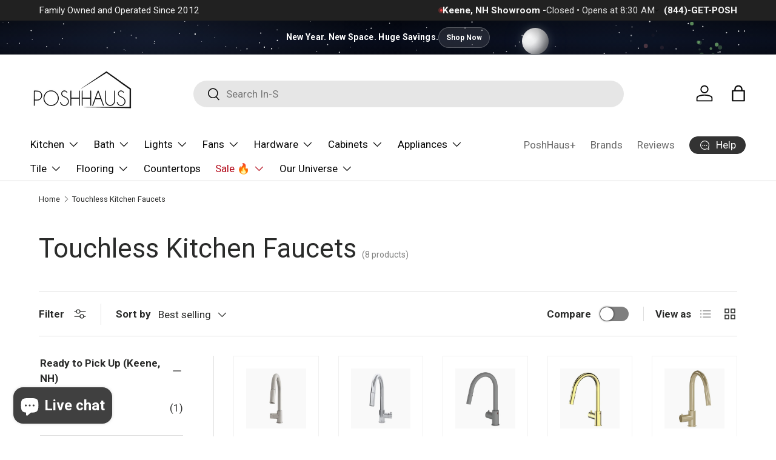

--- FILE ---
content_type: text/html; charset=utf-8
request_url: https://poshhaus.com/collections/touchless-kitchen-faucet
body_size: 70644
content:
<!doctype html>
<html class="no-js" lang="en" dir="ltr">
  <head><meta charset="utf-8">
<meta name="viewport" content="width=device-width,initial-scale=1">
<title>Touchless Kitchen Faucets &ndash; PoshHaus</title><link rel="canonical" href="https://poshhaus.com/collections/touchless-kitchen-faucet"><link rel="icon" href="//poshhaus.com/cdn/shop/files/PoshHaus_Round_Logo_8.png?crop=center&height=48&v=1701273791&width=48" type="image/png">
  <link rel="apple-touch-icon" href="//poshhaus.com/cdn/shop/files/PoshHaus_Round_Logo_8.png?crop=center&height=180&v=1701273791&width=180"><meta property="og:site_name" content="PoshHaus">
<meta property="og:url" content="https://poshhaus.com/collections/touchless-kitchen-faucet">
<meta property="og:title" content="Touchless Kitchen Faucets">
<meta property="og:type" content="product.group">
<meta property="og:description" content="SHOP.DESIGN.BUILD with PoshHaus — Keene, NH’s one-stop shop for quality, unique kitchen, bath, lighting, cabinets, countertops, flooring, appliances, furniture and more.           

Shop online or visit our showroom for help, exclusive products, and 12-month sames as cash and other financing! (subject to approval)"><meta property="og:image" content="http://poshhaus.com/cdn/shop/collections/Touchless-Kitchen-Faucets-PoshHaus-1787.jpg?crop=center&height=1200&v=1703977743&width=1200">
  <meta property="og:image:secure_url" content="https://poshhaus.com/cdn/shop/collections/Touchless-Kitchen-Faucets-PoshHaus-1787.jpg?crop=center&height=1200&v=1703977743&width=1200">
  <meta property="og:image:width" content="900">
  <meta property="og:image:height" content="900"><meta name="twitter:site" content="@poshhaus"><meta name="twitter:card" content="summary_large_image">
<meta name="twitter:title" content="Touchless Kitchen Faucets">
<meta name="twitter:description" content="SHOP.DESIGN.BUILD with PoshHaus — Keene, NH’s one-stop shop for quality, unique kitchen, bath, lighting, cabinets, countertops, flooring, appliances, furniture and more.           

Shop online or visit our showroom for help, exclusive products, and 12-month sames as cash and other financing! (subject to approval)">
<link rel="preload" href="//poshhaus.com/cdn/shop/t/42/assets/main.css?v=23370106374183557031748467951" as="style"><style data-shopify>
:root {
        --bg-color: 255 255 255 / 1.0;
        --bg-color-og: 255 255 255 / 1.0;
        --heading-color: 42 43 42;
        --text-color: 42 43 42;
        --text-color-og: 42 43 42;
        --scrollbar-color: 42 43 42;
        --link-color: 53 53 53;
        --link-color-og: 53 53 53;
        --star-color: 245 132 38;--swatch-border-color-default: 212 213 212;
          --swatch-border-color-active: 149 149 149;
          --swatch-card-size: 24px;
          --swatch-variant-picker-size: 64px;--color-scheme-1-bg: 255 255 255 / 1.0;
        --color-scheme-1-grad: linear-gradient(180deg, rgba(244, 244, 244, 1), rgba(244, 244, 244, 1) 100%);
        --color-scheme-1-heading: 42 43 42;
        --color-scheme-1-text: 42 43 42;
        --color-scheme-1-btn-bg: 245 132 38;
        --color-scheme-1-btn-text: 255 255 255;
        --color-scheme-1-btn-bg-hover: 248 158 86;--color-scheme-2-bg: 255 255 255 / 1.0;
        --color-scheme-2-grad: linear-gradient(283deg, rgba(42, 43, 42, 1), rgba(42, 43, 42, 1) 100%);
        --color-scheme-2-heading: 255 255 255;
        --color-scheme-2-text: 255 255 255;
        --color-scheme-2-btn-bg: 255 255 255;
        --color-scheme-2-btn-text: 42 43 42;
        --color-scheme-2-btn-bg-hover: 231 231 231;--color-scheme-3-bg: 245 132 38 / 1.0;
        --color-scheme-3-grad: ;
        --color-scheme-3-heading: 255 255 255;
        --color-scheme-3-text: 255 255 255;
        --color-scheme-3-btn-bg: 245 132 38;
        --color-scheme-3-btn-text: 255 255 255;
        --color-scheme-3-btn-bg-hover: 248 158 86;

        --drawer-bg-color: 255 255 255 / 1.0;
        --drawer-text-color: 42 43 42;

        --panel-bg-color: 255 255 255 / 1.0;
        --panel-heading-color: 42 43 42;
        --panel-text-color: 42 43 42;

        --in-stock-text-color: 44 126 63;
        --low-stock-text-color: 210 134 26;
        --very-low-stock-text-color: 180 12 28;
        --no-stock-text-color: 42 43 42;
        --no-stock-backordered-text-color: 119 119 119;

        --error-bg-color: 252 237 238;
        --error-text-color: 180 12 28;
        --success-bg-color: 232 246 234;
        --success-text-color: 44 126 63;
        --info-bg-color: 228 237 250;
        --info-text-color: 26 102 210;

        --heading-font-family: "system_ui", -apple-system, 'Segoe UI', Roboto, 'Helvetica Neue', 'Noto Sans', 'Liberation Sans', Arial, sans-serif, 'Apple Color Emoji', 'Segoe UI Emoji', 'Segoe UI Symbol', 'Noto Color Emoji';
        --heading-font-style: normal;
        --heading-font-weight: 400;
        --heading-scale-start: 2;

        --navigation-font-family: "system_ui", -apple-system, 'Segoe UI', Roboto, 'Helvetica Neue', 'Noto Sans', 'Liberation Sans', Arial, sans-serif, 'Apple Color Emoji', 'Segoe UI Emoji', 'Segoe UI Symbol', 'Noto Color Emoji';
        --navigation-font-style: normal;
        --navigation-font-weight: 400;--heading-text-transform: none;
--subheading-text-transform: none;
        --body-font-family: "system_ui", -apple-system, 'Segoe UI', Roboto, 'Helvetica Neue', 'Noto Sans', 'Liberation Sans', Arial, sans-serif, 'Apple Color Emoji', 'Segoe UI Emoji', 'Segoe UI Symbol', 'Noto Color Emoji';
        --body-font-style: normal;
        --body-font-weight: 400;
        --body-font-size: 17;

        --section-gap: 32;
        --heading-gap: calc(8 * var(--space-unit));--heading-gap: calc(6 * var(--space-unit));--grid-column-gap: 20px;--btn-bg-color: 42 43 42;
        --btn-bg-hover-color: 82 83 82;
        --btn-text-color: 255 255 255;
        --btn-bg-color-og: 42 43 42;
        --btn-text-color-og: 255 255 255;
        --btn-alt-bg-color: 255 255 255;
        --btn-alt-bg-alpha: 1.0;
        --btn-alt-text-color: 42 43 42;
        --btn-border-width: 1px;
        --btn-padding-y: 12px;

        
        --btn-border-radius: 27px;
        

        --btn-lg-border-radius: 50%;
        --btn-icon-border-radius: 50%;
        --input-with-btn-inner-radius: var(--btn-border-radius);

        --input-bg-color: 255 255 255 / 1.0;
        --input-text-color: 42 43 42;
        --input-border-width: 1px;
        --input-border-radius: 26px;
        --textarea-border-radius: 12px;
        --input-border-radius: 27px;
        --input-lg-border-radius: 33px;
        --input-bg-color-diff-3: #f7f7f7;
        --input-bg-color-diff-6: #f0f0f0;

        --modal-border-radius: 17px;
        --modal-overlay-color: 0 0 0;
        --modal-overlay-opacity: 0.4;
        --drawer-border-radius: 17px;
        --overlay-border-radius: 0px;

        --custom-label-bg-color: 245 132 38 / 1.0;
        --custom-label-text-color: 255 255 255 / 1.0;--sold-out-label-bg-color: 42 43 42 / 1.0;
        --sold-out-label-text-color: 255 255 255 / 1.0;--preorder-label-bg-color: 100 149 237 / 1.0;
        --preorder-label-text-color: 255 255 255 / 1.0;

        --collection-label-color: 0 126 18 / 1.0;

        --page-width: 1500px;
        --gutter-sm: 20px;
        --gutter-md: 32px;
        --gutter-lg: 64px;

        --payment-terms-bg-color: #ffffff;

        --coll-card-bg-color: #F9F9F9;
        --coll-card-border-color: #f2f2f2;

        --card-highlight-bg-color: #ffffff;
        --card-highlight-text-color: 85 85 85;
        --card-highlight-border-color: #ffffff;--card-bg-color: #ffffff;
        --card-text-color: 38 38 43;
        --card-border-color: #f1f1f1;--blend-bg-color: #f9f9f9;
          
            --aos-animate-duration: 0.6s;
          

          
            --aos-min-width: 0;
          
        

        --reading-width: 48em;
      }

      @media (max-width: 769px) {
        :root {
          --reading-width: 36em;
        }
      }</style>

    <link rel="stylesheet" href="//poshhaus.com/cdn/shop/t/42/assets/main.css?v=23370106374183557031748467951">
    <script src="//poshhaus.com/cdn/shop/t/42/assets/main.js?v=182340204423554326591748467951" defer="defer"></script><link rel="stylesheet" href="//poshhaus.com/cdn/shop/t/42/assets/swatches.css?v=56307331081566280631748467994" media="print" onload="this.media='all'">
      <noscript><link rel="stylesheet" href="//poshhaus.com/cdn/shop/t/42/assets/swatches.css?v=56307331081566280631748467994"></noscript><script>window.performance && window.performance.mark && window.performance.mark('shopify.content_for_header.start');</script><meta name="google-site-verification" content="LpS7f__e_LTpV-qOKuYqd6nF6MFMXILw_-IGJIwmAj4">
<meta name="google-site-verification" content="dTijRsXE2qRiNbaWAsYWJyw8xoSuHac-3pWH7HLSynQ">
<meta id="shopify-digital-wallet" name="shopify-digital-wallet" content="/2682322979/digital_wallets/dialog">
<meta name="shopify-checkout-api-token" content="46ed9c4e26046d5465419bedb667e791">
<meta id="in-context-paypal-metadata" data-shop-id="2682322979" data-venmo-supported="true" data-environment="production" data-locale="en_US" data-paypal-v4="true" data-currency="USD">
<link rel="alternate" type="application/atom+xml" title="Feed" href="/collections/touchless-kitchen-faucet.atom" />
<link rel="alternate" type="application/json+oembed" href="https://poshhaus.com/collections/touchless-kitchen-faucet.oembed">
<script async="async" src="/checkouts/internal/preloads.js?locale=en-US"></script>
<script id="shopify-features" type="application/json">{"accessToken":"46ed9c4e26046d5465419bedb667e791","betas":["rich-media-storefront-analytics"],"domain":"poshhaus.com","predictiveSearch":true,"shopId":2682322979,"locale":"en"}</script>
<script>var Shopify = Shopify || {};
Shopify.shop = "poshhaus-2019.myshopify.com";
Shopify.locale = "en";
Shopify.currency = {"active":"USD","rate":"1.0"};
Shopify.country = "US";
Shopify.theme = {"name":"PoshHaus (2026)","id":127060541498,"schema_name":"Enterprise","schema_version":"1.6.3","theme_store_id":1657,"role":"main"};
Shopify.theme.handle = "null";
Shopify.theme.style = {"id":null,"handle":null};
Shopify.cdnHost = "poshhaus.com/cdn";
Shopify.routes = Shopify.routes || {};
Shopify.routes.root = "/";</script>
<script type="module">!function(o){(o.Shopify=o.Shopify||{}).modules=!0}(window);</script>
<script>!function(o){function n(){var o=[];function n(){o.push(Array.prototype.slice.apply(arguments))}return n.q=o,n}var t=o.Shopify=o.Shopify||{};t.loadFeatures=n(),t.autoloadFeatures=n()}(window);</script>
<script id="shop-js-analytics" type="application/json">{"pageType":"collection"}</script>
<script defer="defer" async type="module" src="//poshhaus.com/cdn/shopifycloud/shop-js/modules/v2/client.init-shop-cart-sync_WVOgQShq.en.esm.js"></script>
<script defer="defer" async type="module" src="//poshhaus.com/cdn/shopifycloud/shop-js/modules/v2/chunk.common_C_13GLB1.esm.js"></script>
<script defer="defer" async type="module" src="//poshhaus.com/cdn/shopifycloud/shop-js/modules/v2/chunk.modal_CLfMGd0m.esm.js"></script>
<script type="module">
  await import("//poshhaus.com/cdn/shopifycloud/shop-js/modules/v2/client.init-shop-cart-sync_WVOgQShq.en.esm.js");
await import("//poshhaus.com/cdn/shopifycloud/shop-js/modules/v2/chunk.common_C_13GLB1.esm.js");
await import("//poshhaus.com/cdn/shopifycloud/shop-js/modules/v2/chunk.modal_CLfMGd0m.esm.js");

  window.Shopify.SignInWithShop?.initShopCartSync?.({"fedCMEnabled":true,"windoidEnabled":true});

</script>
<script>(function() {
  var isLoaded = false;
  function asyncLoad() {
    if (isLoaded) return;
    isLoaded = true;
    var urls = ["https:\/\/app.cpscentral.com\/admside\/js\/Shopify_App\/shopify.js?shop=poshhaus-2019.myshopify.com","https:\/\/app.cpscentral.com\/admside\/js\/Shopify_App\/shopify_cart.js?shop=poshhaus-2019.myshopify.com"];
    for (var i = 0; i < urls.length; i++) {
      var s = document.createElement('script');
      s.type = 'text/javascript';
      s.async = true;
      s.src = urls[i];
      var x = document.getElementsByTagName('script')[0];
      x.parentNode.insertBefore(s, x);
    }
  };
  if(window.attachEvent) {
    window.attachEvent('onload', asyncLoad);
  } else {
    window.addEventListener('load', asyncLoad, false);
  }
})();</script>
<script id="__st">var __st={"a":2682322979,"offset":-18000,"reqid":"b8089372-03d9-42fc-8245-47ec9f6fad94-1769659955","pageurl":"poshhaus.com\/collections\/touchless-kitchen-faucet","u":"94bc52ecae4e","p":"collection","rtyp":"collection","rid":268819595322};</script>
<script>window.ShopifyPaypalV4VisibilityTracking = true;</script>
<script id="form-persister">!function(){'use strict';const t='contact',e='new_comment',n=[[t,t],['blogs',e],['comments',e],[t,'customer']],o='password',r='form_key',c=['recaptcha-v3-token','g-recaptcha-response','h-captcha-response',o],s=()=>{try{return window.sessionStorage}catch{return}},i='__shopify_v',u=t=>t.elements[r],a=function(){const t=[...n].map((([t,e])=>`form[action*='/${t}']:not([data-nocaptcha='true']) input[name='form_type'][value='${e}']`)).join(',');var e;return e=t,()=>e?[...document.querySelectorAll(e)].map((t=>t.form)):[]}();function m(t){const e=u(t);a().includes(t)&&(!e||!e.value)&&function(t){try{if(!s())return;!function(t){const e=s();if(!e)return;const n=u(t);if(!n)return;const o=n.value;o&&e.removeItem(o)}(t);const e=Array.from(Array(32),(()=>Math.random().toString(36)[2])).join('');!function(t,e){u(t)||t.append(Object.assign(document.createElement('input'),{type:'hidden',name:r})),t.elements[r].value=e}(t,e),function(t,e){const n=s();if(!n)return;const r=[...t.querySelectorAll(`input[type='${o}']`)].map((({name:t})=>t)),u=[...c,...r],a={};for(const[o,c]of new FormData(t).entries())u.includes(o)||(a[o]=c);n.setItem(e,JSON.stringify({[i]:1,action:t.action,data:a}))}(t,e)}catch(e){console.error('failed to persist form',e)}}(t)}const f=t=>{if('true'===t.dataset.persistBound)return;const e=function(t,e){const n=function(t){return'function'==typeof t.submit?t.submit:HTMLFormElement.prototype.submit}(t).bind(t);return function(){let t;return()=>{t||(t=!0,(()=>{try{e(),n()}catch(t){(t=>{console.error('form submit failed',t)})(t)}})(),setTimeout((()=>t=!1),250))}}()}(t,(()=>{m(t)}));!function(t,e){if('function'==typeof t.submit&&'function'==typeof e)try{t.submit=e}catch{}}(t,e),t.addEventListener('submit',(t=>{t.preventDefault(),e()})),t.dataset.persistBound='true'};!function(){function t(t){const e=(t=>{const e=t.target;return e instanceof HTMLFormElement?e:e&&e.form})(t);e&&m(e)}document.addEventListener('submit',t),document.addEventListener('DOMContentLoaded',(()=>{const e=a();for(const t of e)f(t);var n;n=document.body,new window.MutationObserver((t=>{for(const e of t)if('childList'===e.type&&e.addedNodes.length)for(const t of e.addedNodes)1===t.nodeType&&'FORM'===t.tagName&&a().includes(t)&&f(t)})).observe(n,{childList:!0,subtree:!0,attributes:!1}),document.removeEventListener('submit',t)}))}()}();</script>
<script integrity="sha256-4kQ18oKyAcykRKYeNunJcIwy7WH5gtpwJnB7kiuLZ1E=" data-source-attribution="shopify.loadfeatures" defer="defer" src="//poshhaus.com/cdn/shopifycloud/storefront/assets/storefront/load_feature-a0a9edcb.js" crossorigin="anonymous"></script>
<script data-source-attribution="shopify.dynamic_checkout.dynamic.init">var Shopify=Shopify||{};Shopify.PaymentButton=Shopify.PaymentButton||{isStorefrontPortableWallets:!0,init:function(){window.Shopify.PaymentButton.init=function(){};var t=document.createElement("script");t.src="https://poshhaus.com/cdn/shopifycloud/portable-wallets/latest/portable-wallets.en.js",t.type="module",document.head.appendChild(t)}};
</script>
<script data-source-attribution="shopify.dynamic_checkout.buyer_consent">
  function portableWalletsHideBuyerConsent(e){var t=document.getElementById("shopify-buyer-consent"),n=document.getElementById("shopify-subscription-policy-button");t&&n&&(t.classList.add("hidden"),t.setAttribute("aria-hidden","true"),n.removeEventListener("click",e))}function portableWalletsShowBuyerConsent(e){var t=document.getElementById("shopify-buyer-consent"),n=document.getElementById("shopify-subscription-policy-button");t&&n&&(t.classList.remove("hidden"),t.removeAttribute("aria-hidden"),n.addEventListener("click",e))}window.Shopify?.PaymentButton&&(window.Shopify.PaymentButton.hideBuyerConsent=portableWalletsHideBuyerConsent,window.Shopify.PaymentButton.showBuyerConsent=portableWalletsShowBuyerConsent);
</script>
<script data-source-attribution="shopify.dynamic_checkout.cart.bootstrap">document.addEventListener("DOMContentLoaded",(function(){function t(){return document.querySelector("shopify-accelerated-checkout-cart, shopify-accelerated-checkout")}if(t())Shopify.PaymentButton.init();else{new MutationObserver((function(e,n){t()&&(Shopify.PaymentButton.init(),n.disconnect())})).observe(document.body,{childList:!0,subtree:!0})}}));
</script>
<link id="shopify-accelerated-checkout-styles" rel="stylesheet" media="screen" href="https://poshhaus.com/cdn/shopifycloud/portable-wallets/latest/accelerated-checkout-backwards-compat.css" crossorigin="anonymous">
<style id="shopify-accelerated-checkout-cart">
        #shopify-buyer-consent {
  margin-top: 1em;
  display: inline-block;
  width: 100%;
}

#shopify-buyer-consent.hidden {
  display: none;
}

#shopify-subscription-policy-button {
  background: none;
  border: none;
  padding: 0;
  text-decoration: underline;
  font-size: inherit;
  cursor: pointer;
}

#shopify-subscription-policy-button::before {
  box-shadow: none;
}

      </style>
<script id="sections-script" data-sections="header,footer" defer="defer" src="//poshhaus.com/cdn/shop/t/42/compiled_assets/scripts.js?v=150684"></script>
<script>window.performance && window.performance.mark && window.performance.mark('shopify.content_for_header.end');</script>
<script src="//poshhaus.com/cdn/shop/t/42/assets/blur-messages.js?v=98620774460636405321748467951" defer="defer"></script>
      <script src="//poshhaus.com/cdn/shop/t/42/assets/animate-on-scroll.js?v=15249566486942820451748467951" defer="defer"></script>
      <link rel="stylesheet" href="//poshhaus.com/cdn/shop/t/42/assets/animate-on-scroll.css?v=116194678796051782541748467951">
    

    <script>
      document.documentElement.className = document.documentElement.className.replace('no-js', 'js');
    </script><!-- CC Custom Head Start --><!-- CC Custom Head End --><!-- BEGIN app block: shopify://apps/ta-banner-pop-up/blocks/bss-banner-popup/2db47c8b-7637-4260-aa84-586b08e92aea --><script id='bss-banner-config-data'>
	if(typeof BSS_BP == "undefined") {
	  window.BSS_BP = {
	  	app_id: "",
			shop_id: "5307",
			is_watermark: "false",
			customer: null,
			shopDomain: "poshhaus-2019.myshopify.com",
			storefrontAccessToken: "6007d1ddfaa8a6447067689c079c8496",
			popup: {
				configs: [],
			},
			banner: {
				configs: []
			},
			window_popup: {
				configs: []
			},
			popupSettings: {
				delay_time: 2,
				gap_time: 3,
			},
			page_type: "collection",
			productPageId: "",
			collectionPageId: "268819595322",
			noImageAvailableImgUrl: "https://cdn.shopify.com/extensions/019c03b1-e591-7b72-9fab-84f0419502fb/banner-popup-tae-334/assets/no-image-available.png",
			currentLocale: {
				name: "English",
				primary: true,
				iso_code: "en",
			},
			country: {
				name: "United States",
				iso_code: "US",
				currencySymbol: "$",
				market_id: "593428538",
			},
			is_locked: false,
			partner_development: false,
			excluded_ips: '[]',
		}
		Object.defineProperty(BSS_BP, 'plan_code', {
			enumerable: false,
			configurable: false,
			writable: false,
			value: "free",
		});
		Object.defineProperty(BSS_BP, 'is_exceed_quota', {
			enumerable: false,
			configurable: false,
			writable: false,
			value: "",
		});
		Object.defineProperty(BSS_BP, 'is_legacy', {
			enumerable: false,
			configurable: false,
			writable: false,
			value: "true",
		});
	}
</script>


	<link fetchpriority="high" rel="preload" as="script" href=https://cdn.shopify.com/extensions/019c03b1-e591-7b72-9fab-84f0419502fb/banner-popup-tae-334/assets/bss.bp.shared.js />
	<!-- BEGIN app snippet: window-popup-config --><script>
  BSS_BP.window_popup.configs = [].concat();

  
  BSS_BP.window_popup.dictionary = {};
  </script><!-- END app snippet -->
	<!-- BEGIN app snippet: banner-config --><script>

  BSS_BP.banner.configs = [].concat();

  
  BSS_BP.banner.dictionary = {};
  </script><!-- END app snippet -->
	<!-- BEGIN app snippet: sale-popup-config --><script>
  
    BSS_BP.popupSettings = {"delay_time":2,"gap_time":3};
  

  

  BSS_BP.popup.configs = [].concat();
  
  BSS_BP.popup.dictionary = {};
  </script><!-- END app snippet -->


<!-- BEGIN app snippet: support-code -->
<!-- END app snippet -->


	<script
		id='init_script'
		defer
		src='https://cdn.shopify.com/extensions/019c03b1-e591-7b72-9fab-84f0419502fb/banner-popup-tae-334/assets/bss.bp.index.js'
	></script>



<!-- END app block --><!-- BEGIN app block: shopify://apps/judge-me-reviews/blocks/judgeme_core/61ccd3b1-a9f2-4160-9fe9-4fec8413e5d8 --><!-- Start of Judge.me Core -->






<link rel="dns-prefetch" href="https://cdnwidget.judge.me">
<link rel="dns-prefetch" href="https://cdn.judge.me">
<link rel="dns-prefetch" href="https://cdn1.judge.me">
<link rel="dns-prefetch" href="https://api.judge.me">

<script data-cfasync='false' class='jdgm-settings-script'>window.jdgmSettings={"pagination":5,"disable_web_reviews":false,"badge_no_review_text":"No reviews","badge_n_reviews_text":"{{ n }} review/reviews","badge_star_color":"#F58426","hide_badge_preview_if_no_reviews":true,"badge_hide_text":false,"enforce_center_preview_badge":false,"widget_title":"Customer Reviews","widget_open_form_text":"Write a review","widget_close_form_text":"Cancel review","widget_refresh_page_text":"Refresh page","widget_summary_text":"Based on {{ number_of_reviews }} review/reviews","widget_no_review_text":"Be the first to write a review","widget_name_field_text":"Display name","widget_verified_name_field_text":"Verified Name (public)","widget_name_placeholder_text":"Display name","widget_required_field_error_text":"This field is required.","widget_email_field_text":"Email address","widget_verified_email_field_text":"Verified Email (private, can not be edited)","widget_email_placeholder_text":"Your email address","widget_email_field_error_text":"Please enter a valid email address.","widget_rating_field_text":"Rating","widget_review_title_field_text":"Review Title","widget_review_title_placeholder_text":"Give your review a title","widget_review_body_field_text":"Review content","widget_review_body_placeholder_text":"Start writing here...","widget_pictures_field_text":"Picture/Video (optional)","widget_submit_review_text":"Submit Review","widget_submit_verified_review_text":"Submit Verified Review","widget_submit_success_msg_with_auto_publish":"Thank you! Please refresh the page in a few moments to see your review. You can remove or edit your review by logging into \u003ca href='https://judge.me/login' target='_blank' rel='nofollow noopener'\u003eJudge.me\u003c/a\u003e","widget_submit_success_msg_no_auto_publish":"Thank you! Your review will be published as soon as it is approved by the shop admin. You can remove or edit your review by logging into \u003ca href='https://judge.me/login' target='_blank' rel='nofollow noopener'\u003eJudge.me\u003c/a\u003e","widget_show_default_reviews_out_of_total_text":"Showing {{ n_reviews_shown }} out of {{ n_reviews }} reviews.","widget_show_all_link_text":"Show all","widget_show_less_link_text":"Show less","widget_author_said_text":"{{ reviewer_name }} said:","widget_days_text":"{{ n }} days ago","widget_weeks_text":"{{ n }} week/weeks ago","widget_months_text":"{{ n }} month/months ago","widget_years_text":"{{ n }} year/years ago","widget_yesterday_text":"Yesterday","widget_today_text":"Today","widget_replied_text":"\u003e\u003e {{ shop_name }} replied:","widget_read_more_text":"Read more","widget_reviewer_name_as_initial":"","widget_rating_filter_color":"","widget_rating_filter_see_all_text":"See all reviews","widget_sorting_most_recent_text":"Most Recent","widget_sorting_highest_rating_text":"Highest Rating","widget_sorting_lowest_rating_text":"Lowest Rating","widget_sorting_with_pictures_text":"Only Pictures","widget_sorting_most_helpful_text":"Most Helpful","widget_open_question_form_text":"Ask a question","widget_reviews_subtab_text":"Reviews","widget_questions_subtab_text":"Questions","widget_question_label_text":"Question","widget_answer_label_text":"Answer","widget_question_placeholder_text":"Write your question here","widget_submit_question_text":"Submit Question","widget_question_submit_success_text":"Thank you for your question! We will notify you once it gets answered.","widget_star_color":"#F58426","verified_badge_text":"Verified","verified_badge_bg_color":"","verified_badge_text_color":"","verified_badge_placement":"left-of-reviewer-name","widget_review_max_height":"","widget_hide_border":false,"widget_social_share":true,"widget_thumb":true,"widget_review_location_show":true,"widget_location_format":"","all_reviews_include_out_of_store_products":true,"all_reviews_out_of_store_text":"(out of store)","all_reviews_pagination":100,"all_reviews_product_name_prefix_text":"about","enable_review_pictures":true,"enable_question_anwser":true,"widget_theme":"align","review_date_format":"mm/dd/yyyy","default_sort_method":"highest-rating","widget_product_reviews_subtab_text":"Product Reviews","widget_shop_reviews_subtab_text":"Shop Reviews","widget_other_products_reviews_text":"Reviews for other products","widget_store_reviews_subtab_text":"Store reviews","widget_no_store_reviews_text":"This store hasn't received any reviews yet","widget_web_restriction_product_reviews_text":"This product hasn't received any reviews yet","widget_no_items_text":"No items found","widget_show_more_text":"Show more","widget_write_a_store_review_text":"Write a Store Review","widget_other_languages_heading":"Reviews in Other Languages","widget_translate_review_text":"Translate review to {{ language }}","widget_translating_review_text":"Translating...","widget_show_original_translation_text":"Show original ({{ language }})","widget_translate_review_failed_text":"Review couldn't be translated.","widget_translate_review_retry_text":"Retry","widget_translate_review_try_again_later_text":"Try again later","show_product_url_for_grouped_product":false,"widget_sorting_pictures_first_text":"Pictures First","show_pictures_on_all_rev_page_mobile":false,"show_pictures_on_all_rev_page_desktop":true,"floating_tab_hide_mobile_install_preference":true,"floating_tab_button_name":"★ Reviews","floating_tab_title":"Let customers speak for us","floating_tab_button_color":"#FFFFFF","floating_tab_button_background_color":"#F58426","floating_tab_url":"","floating_tab_url_enabled":false,"floating_tab_tab_style":"stars","all_reviews_text_badge_text":"Customers rate us {{ shop.metafields.judgeme.all_reviews_rating | round: 1 }}/5 based on {{ shop.metafields.judgeme.all_reviews_count }} reviews.","all_reviews_text_badge_text_branded_style":"{{ shop.metafields.judgeme.all_reviews_rating | round: 1 }} out of 5 stars based on {{ shop.metafields.judgeme.all_reviews_count }} reviews","is_all_reviews_text_badge_a_link":false,"show_stars_for_all_reviews_text_badge":true,"all_reviews_text_badge_url":"https://poshhaus.com/pages/reviews","all_reviews_text_style":"branded","all_reviews_text_color_style":"custom","all_reviews_text_color":"#F58426","all_reviews_text_show_jm_brand":true,"featured_carousel_show_header":true,"featured_carousel_title":"Let customers speak for us","testimonials_carousel_title":"Customers are saying","videos_carousel_title":"Real customer stories","cards_carousel_title":"Customers are saying","featured_carousel_count_text":"from {{ n }} reviews","featured_carousel_add_link_to_all_reviews_page":true,"featured_carousel_url":"/pages/reviews","featured_carousel_show_images":true,"featured_carousel_autoslide_interval":5,"featured_carousel_arrows_on_the_sides":true,"featured_carousel_height":250,"featured_carousel_width":80,"featured_carousel_image_size":0,"featured_carousel_image_height":250,"featured_carousel_arrow_color":"#000000","verified_count_badge_style":"branded","verified_count_badge_orientation":"horizontal","verified_count_badge_color_style":"custom","verified_count_badge_color":"#FF8E00","is_verified_count_badge_a_link":false,"verified_count_badge_url":"","verified_count_badge_show_jm_brand":true,"widget_rating_preset_default":5,"widget_first_sub_tab":"shop-reviews","widget_show_histogram":true,"widget_histogram_use_custom_color":false,"widget_pagination_use_custom_color":false,"widget_star_use_custom_color":true,"widget_verified_badge_use_custom_color":false,"widget_write_review_use_custom_color":false,"picture_reminder_submit_button":"Upload Pictures","enable_review_videos":true,"mute_video_by_default":true,"widget_sorting_videos_first_text":"Videos First","widget_review_pending_text":"Pending","featured_carousel_items_for_large_screen":4,"social_share_options_order":"Facebook,Twitter,Pinterest,LinkedIn","remove_microdata_snippet":true,"disable_json_ld":false,"enable_json_ld_products":false,"preview_badge_show_question_text":true,"preview_badge_no_question_text":"No questions","preview_badge_n_question_text":"{{ number_of_questions }} question/questions","qa_badge_show_icon":false,"qa_badge_position":"below","remove_judgeme_branding":true,"widget_add_search_bar":true,"widget_search_bar_placeholder":"Search","widget_sorting_verified_only_text":"Verified only","featured_carousel_theme":"focused","featured_carousel_show_rating":true,"featured_carousel_show_title":true,"featured_carousel_show_body":true,"featured_carousel_show_date":true,"featured_carousel_show_reviewer":true,"featured_carousel_show_product":true,"featured_carousel_header_background_color":"#108474","featured_carousel_header_text_color":"#ffffff","featured_carousel_name_product_separator":"reviewed","featured_carousel_full_star_background":"#F58426","featured_carousel_empty_star_background":"#dadada","featured_carousel_vertical_theme_background":"#f9fafb","featured_carousel_verified_badge_enable":true,"featured_carousel_verified_badge_color":"#F58426","featured_carousel_border_style":"square","featured_carousel_review_line_length_limit":3,"featured_carousel_more_reviews_button_text":"Read more reviews","featured_carousel_view_product_button_text":"View product","all_reviews_page_load_reviews_on":"scroll","all_reviews_page_load_more_text":"Load More Reviews","disable_fb_tab_reviews":false,"enable_ajax_cdn_cache":false,"widget_public_name_text":"displayed publicly like","default_reviewer_name":"John Smith","default_reviewer_name_has_non_latin":true,"widget_reviewer_anonymous":"Anonymous","medals_widget_title":"Judge.me Review Medals","medals_widget_background_color":"#ffffff","medals_widget_position":"footer_all_pages","medals_widget_border_color":"#f9fafb","medals_widget_verified_text_position":"left","medals_widget_use_monochromatic_version":false,"medals_widget_elements_color":"#000000","show_reviewer_avatar":true,"widget_invalid_yt_video_url_error_text":"Not a YouTube video URL","widget_max_length_field_error_text":"Please enter no more than {0} characters.","widget_show_country_flag":true,"widget_show_collected_via_shop_app":true,"widget_verified_by_shop_badge_style":"light","widget_verified_by_shop_text":"Verified by Shop","widget_show_photo_gallery":true,"widget_load_with_code_splitting":true,"widget_ugc_install_preference":false,"widget_ugc_title":"Made by us, Shared by you","widget_ugc_subtitle":"Tag us to see your picture featured in our page","widget_ugc_arrows_color":"#ffffff","widget_ugc_primary_button_text":"Buy Now","widget_ugc_primary_button_background_color":"#108474","widget_ugc_primary_button_text_color":"#ffffff","widget_ugc_primary_button_border_width":"0","widget_ugc_primary_button_border_style":"none","widget_ugc_primary_button_border_color":"#108474","widget_ugc_primary_button_border_radius":"25","widget_ugc_secondary_button_text":"Load More","widget_ugc_secondary_button_background_color":"#ffffff","widget_ugc_secondary_button_text_color":"#108474","widget_ugc_secondary_button_border_width":"2","widget_ugc_secondary_button_border_style":"solid","widget_ugc_secondary_button_border_color":"#108474","widget_ugc_secondary_button_border_radius":"25","widget_ugc_reviews_button_text":"View Reviews","widget_ugc_reviews_button_background_color":"#ffffff","widget_ugc_reviews_button_text_color":"#108474","widget_ugc_reviews_button_border_width":"2","widget_ugc_reviews_button_border_style":"solid","widget_ugc_reviews_button_border_color":"#108474","widget_ugc_reviews_button_border_radius":"25","widget_ugc_reviews_button_link_to":"judgeme-reviews-page","widget_ugc_show_post_date":true,"widget_ugc_max_width":"800","widget_rating_metafield_value_type":true,"widget_primary_color":"#212121","widget_enable_secondary_color":false,"widget_secondary_color":"#FFFFFF","widget_summary_average_rating_text":"{{ average_rating }} out of 5","widget_media_grid_title":"Customer photos \u0026 videos","widget_media_grid_see_more_text":"See more","widget_round_style":true,"widget_show_product_medals":true,"widget_verified_by_judgeme_text":"Verified by Judge.me","widget_show_store_medals":true,"widget_verified_by_judgeme_text_in_store_medals":"Verified by Judge.me","widget_media_field_exceed_quantity_message":"Sorry, we can only accept {{ max_media }} for one review.","widget_media_field_exceed_limit_message":"{{ file_name }} is too large, please select a {{ media_type }} less than {{ size_limit }}MB.","widget_review_submitted_text":"Review Submitted!","widget_question_submitted_text":"Question Submitted!","widget_close_form_text_question":"Cancel","widget_write_your_answer_here_text":"Write your answer here","widget_enabled_branded_link":true,"widget_show_collected_by_judgeme":true,"widget_reviewer_name_color":"","widget_write_review_text_color":"","widget_write_review_bg_color":"","widget_collected_by_judgeme_text":"collected by Judge.me","widget_pagination_type":"load_more","widget_load_more_text":"Load More","widget_load_more_color":"#108474","widget_full_review_text":"Full Review","widget_read_more_reviews_text":"Read More Reviews","widget_read_questions_text":"Read Questions","widget_questions_and_answers_text":"Questions \u0026 Answers","widget_verified_by_text":"Verified by","widget_verified_text":"Verified","widget_number_of_reviews_text":"{{ number_of_reviews }} reviews","widget_back_button_text":"Back","widget_next_button_text":"Next","widget_custom_forms_filter_button":"Filters","custom_forms_style":"horizontal","widget_show_review_information":true,"how_reviews_are_collected":"How reviews are collected?","widget_show_review_keywords":true,"widget_gdpr_statement":"How we use your data: We'll only contact you about the review you left, and only if necessary. By submitting your review, you agree to Judge.me's \u003ca href='https://judge.me/terms' target='_blank' rel='nofollow noopener'\u003eterms\u003c/a\u003e, \u003ca href='https://judge.me/privacy' target='_blank' rel='nofollow noopener'\u003eprivacy\u003c/a\u003e and \u003ca href='https://judge.me/content-policy' target='_blank' rel='nofollow noopener'\u003econtent\u003c/a\u003e policies.","widget_multilingual_sorting_enabled":false,"widget_translate_review_content_enabled":false,"widget_translate_review_content_method":"manual","popup_widget_review_selection":"manually","popup_widget_round_border_style":true,"popup_widget_show_title":true,"popup_widget_show_body":true,"popup_widget_show_reviewer":false,"popup_widget_show_product":false,"popup_widget_show_pictures":true,"popup_widget_use_review_picture":true,"popup_widget_show_on_home_page":true,"popup_widget_show_on_product_page":false,"popup_widget_show_on_collection_page":true,"popup_widget_show_on_cart_page":false,"popup_widget_position":"bottom_left","popup_widget_first_review_delay":10,"popup_widget_duration":10,"popup_widget_interval":10,"popup_widget_review_count":2,"popup_widget_hide_on_mobile":true,"review_snippet_widget_round_border_style":true,"review_snippet_widget_card_color":"#FFFFFF","review_snippet_widget_slider_arrows_background_color":"#FFFFFF","review_snippet_widget_slider_arrows_color":"#000000","review_snippet_widget_star_color":"#FFC54A","show_product_variant":true,"all_reviews_product_variant_label_text":"Variant: ","widget_show_verified_branding":false,"widget_ai_summary_title":"Customers say","widget_ai_summary_disclaimer":"AI-powered review summary based on recent customer reviews","widget_show_ai_summary":false,"widget_show_ai_summary_bg":false,"widget_show_review_title_input":true,"redirect_reviewers_invited_via_email":"review_widget","request_store_review_after_product_review":true,"request_review_other_products_in_order":true,"review_form_color_scheme":"default","review_form_corner_style":"square","review_form_star_color":{},"review_form_text_color":"#333333","review_form_background_color":"#ffffff","review_form_field_background_color":"#fafafa","review_form_button_color":{},"review_form_button_text_color":"#ffffff","review_form_modal_overlay_color":"#000000","review_content_screen_title_text":"How would you rate this product?","review_content_introduction_text":"We would love it if you would share a bit about your experience.","store_review_form_title_text":"How would you rate this store?","store_review_form_introduction_text":"We would love it if you would share a bit about your experience.","show_review_guidance_text":true,"one_star_review_guidance_text":"Poor","five_star_review_guidance_text":"Great","customer_information_screen_title_text":"About you","customer_information_introduction_text":"Please tell us more about you.","custom_questions_screen_title_text":"Your experience in more detail","custom_questions_introduction_text":"Here are a few questions to help us understand more about your experience.","review_submitted_screen_title_text":"Thanks for your review!","review_submitted_screen_thank_you_text":"We are processing it and it will appear on the store soon.","review_submitted_screen_email_verification_text":"Please confirm your email by clicking the link we just sent you. This helps us keep reviews authentic.","review_submitted_request_store_review_text":"Would you like to share your experience of shopping with us?","review_submitted_review_other_products_text":"Would you like to review these products?","store_review_screen_title_text":"Would you like to share your experience of shopping with us?","store_review_introduction_text":"We value your feedback and use it to improve. Please share any thoughts or suggestions you have.","reviewer_media_screen_title_picture_text":"Share a picture","reviewer_media_introduction_picture_text":"Upload a photo to support your review.","reviewer_media_screen_title_video_text":"Share a video","reviewer_media_introduction_video_text":"Upload a video to support your review.","reviewer_media_screen_title_picture_or_video_text":"Share a picture or video","reviewer_media_introduction_picture_or_video_text":"Upload a photo or video to support your review.","reviewer_media_youtube_url_text":"Paste your Youtube URL here","advanced_settings_next_step_button_text":"Next","advanced_settings_close_review_button_text":"Close","modal_write_review_flow":false,"write_review_flow_required_text":"Required","write_review_flow_privacy_message_text":"We respect your privacy.","write_review_flow_anonymous_text":"Post review as anonymous","write_review_flow_visibility_text":"This won't be visible to other customers.","write_review_flow_multiple_selection_help_text":"Select as many as you like","write_review_flow_single_selection_help_text":"Select one option","write_review_flow_required_field_error_text":"This field is required","write_review_flow_invalid_email_error_text":"Please enter a valid email address","write_review_flow_max_length_error_text":"Max. {{ max_length }} characters.","write_review_flow_media_upload_text":"\u003cb\u003eClick to upload\u003c/b\u003e or drag and drop","write_review_flow_gdpr_statement":"We'll only contact you about your review if necessary. By submitting your review, you agree to our \u003ca href='https://judge.me/terms' target='_blank' rel='nofollow noopener'\u003eterms and conditions\u003c/a\u003e and \u003ca href='https://judge.me/privacy' target='_blank' rel='nofollow noopener'\u003eprivacy policy\u003c/a\u003e.","rating_only_reviews_enabled":false,"show_negative_reviews_help_screen":false,"new_review_flow_help_screen_rating_threshold":3,"negative_review_resolution_screen_title_text":"Tell us more","negative_review_resolution_text":"Your experience matters to us. If there were issues with your purchase, we're here to help. Feel free to reach out to us, we'd love the opportunity to make things right.","negative_review_resolution_button_text":"Contact us","negative_review_resolution_proceed_with_review_text":"Leave a review","negative_review_resolution_subject":"Issue with purchase from {{ shop_name }}.{{ order_name }}","preview_badge_collection_page_install_status":false,"widget_review_custom_css":"","preview_badge_custom_css":"","preview_badge_stars_count":"5-stars","featured_carousel_custom_css":"","floating_tab_custom_css":"","all_reviews_widget_custom_css":"","medals_widget_custom_css":"","verified_badge_custom_css":"","all_reviews_text_custom_css":"","transparency_badges_collected_via_store_invite":true,"transparency_badges_from_another_provider":true,"transparency_badges_collected_from_store_visitor":true,"transparency_badges_collected_by_verified_review_provider":true,"transparency_badges_earned_reward":true,"transparency_badges_collected_via_store_invite_text":"Review collected via store invitation","transparency_badges_from_another_provider_text":"Review collected from another provider","transparency_badges_collected_from_store_visitor_text":"Review collected from a store visitor","transparency_badges_written_in_google_text":"Review written in Google","transparency_badges_written_in_etsy_text":"Review written in Etsy","transparency_badges_written_in_shop_app_text":"Review written in Shop App","transparency_badges_earned_reward_text":"Review earned a reward for future purchase","product_review_widget_per_page":10,"widget_store_review_label_text":"Review about the store","checkout_comment_extension_title_on_product_page":"Customer Comments","checkout_comment_extension_num_latest_comment_show":5,"checkout_comment_extension_format":"name_and_timestamp","checkout_comment_customer_name":"last_initial","checkout_comment_comment_notification":true,"preview_badge_collection_page_install_preference":false,"preview_badge_home_page_install_preference":false,"preview_badge_product_page_install_preference":false,"review_widget_install_preference":"","review_carousel_install_preference":false,"floating_reviews_tab_install_preference":"none","verified_reviews_count_badge_install_preference":false,"all_reviews_text_install_preference":false,"review_widget_best_location":false,"judgeme_medals_install_preference":false,"review_widget_revamp_enabled":false,"review_widget_qna_enabled":false,"review_widget_header_theme":"minimal","review_widget_widget_title_enabled":true,"review_widget_header_text_size":"medium","review_widget_header_text_weight":"regular","review_widget_average_rating_style":"compact","review_widget_bar_chart_enabled":true,"review_widget_bar_chart_type":"numbers","review_widget_bar_chart_style":"standard","review_widget_expanded_media_gallery_enabled":false,"review_widget_reviews_section_theme":"standard","review_widget_image_style":"thumbnails","review_widget_review_image_ratio":"square","review_widget_stars_size":"medium","review_widget_verified_badge":"standard_text","review_widget_review_title_text_size":"medium","review_widget_review_text_size":"medium","review_widget_review_text_length":"medium","review_widget_number_of_columns_desktop":3,"review_widget_carousel_transition_speed":5,"review_widget_custom_questions_answers_display":"always","review_widget_button_text_color":"#FFFFFF","review_widget_text_color":"#000000","review_widget_lighter_text_color":"#7B7B7B","review_widget_corner_styling":"soft","review_widget_review_word_singular":"review","review_widget_review_word_plural":"reviews","review_widget_voting_label":"Helpful?","review_widget_shop_reply_label":"Reply from {{ shop_name }}:","review_widget_filters_title":"Filters","qna_widget_question_word_singular":"Question","qna_widget_question_word_plural":"Questions","qna_widget_answer_reply_label":"Answer from {{ answerer_name }}:","qna_content_screen_title_text":"Ask a question about this product","qna_widget_question_required_field_error_text":"Please enter your question.","qna_widget_flow_gdpr_statement":"We'll only contact you about your question if necessary. By submitting your question, you agree to our \u003ca href='https://judge.me/terms' target='_blank' rel='nofollow noopener'\u003eterms and conditions\u003c/a\u003e and \u003ca href='https://judge.me/privacy' target='_blank' rel='nofollow noopener'\u003eprivacy policy\u003c/a\u003e.","qna_widget_question_submitted_text":"Thanks for your question!","qna_widget_close_form_text_question":"Close","qna_widget_question_submit_success_text":"We’ll notify you by email when your question is answered.","all_reviews_widget_v2025_enabled":false,"all_reviews_widget_v2025_header_theme":"default","all_reviews_widget_v2025_widget_title_enabled":true,"all_reviews_widget_v2025_header_text_size":"medium","all_reviews_widget_v2025_header_text_weight":"regular","all_reviews_widget_v2025_average_rating_style":"compact","all_reviews_widget_v2025_bar_chart_enabled":true,"all_reviews_widget_v2025_bar_chart_type":"numbers","all_reviews_widget_v2025_bar_chart_style":"standard","all_reviews_widget_v2025_expanded_media_gallery_enabled":false,"all_reviews_widget_v2025_show_store_medals":true,"all_reviews_widget_v2025_show_photo_gallery":true,"all_reviews_widget_v2025_show_review_keywords":false,"all_reviews_widget_v2025_show_ai_summary":false,"all_reviews_widget_v2025_show_ai_summary_bg":false,"all_reviews_widget_v2025_add_search_bar":false,"all_reviews_widget_v2025_default_sort_method":"most-recent","all_reviews_widget_v2025_reviews_per_page":10,"all_reviews_widget_v2025_reviews_section_theme":"default","all_reviews_widget_v2025_image_style":"thumbnails","all_reviews_widget_v2025_review_image_ratio":"square","all_reviews_widget_v2025_stars_size":"medium","all_reviews_widget_v2025_verified_badge":"bold_badge","all_reviews_widget_v2025_review_title_text_size":"medium","all_reviews_widget_v2025_review_text_size":"medium","all_reviews_widget_v2025_review_text_length":"medium","all_reviews_widget_v2025_number_of_columns_desktop":3,"all_reviews_widget_v2025_carousel_transition_speed":5,"all_reviews_widget_v2025_custom_questions_answers_display":"always","all_reviews_widget_v2025_show_product_variant":false,"all_reviews_widget_v2025_show_reviewer_avatar":true,"all_reviews_widget_v2025_reviewer_name_as_initial":"","all_reviews_widget_v2025_review_location_show":false,"all_reviews_widget_v2025_location_format":"","all_reviews_widget_v2025_show_country_flag":false,"all_reviews_widget_v2025_verified_by_shop_badge_style":"light","all_reviews_widget_v2025_social_share":false,"all_reviews_widget_v2025_social_share_options_order":"Facebook,Twitter,LinkedIn,Pinterest","all_reviews_widget_v2025_pagination_type":"standard","all_reviews_widget_v2025_button_text_color":"#FFFFFF","all_reviews_widget_v2025_text_color":"#000000","all_reviews_widget_v2025_lighter_text_color":"#7B7B7B","all_reviews_widget_v2025_corner_styling":"soft","all_reviews_widget_v2025_title":"Customer reviews","all_reviews_widget_v2025_ai_summary_title":"Customers say about this store","all_reviews_widget_v2025_no_review_text":"Be the first to write a review","platform":"shopify","branding_url":"https://app.judge.me/reviews","branding_text":"Powered by Judge.me","locale":"en","reply_name":"PoshHaus","widget_version":"3.0","footer":true,"autopublish":true,"review_dates":false,"enable_custom_form":false,"shop_locale":"en","enable_multi_locales_translations":true,"show_review_title_input":true,"review_verification_email_status":"always","can_be_branded":false,"reply_name_text":"PoshHaus"};</script> <style class='jdgm-settings-style'>.jdgm-xx{left:0}:root{--jdgm-primary-color: #212121;--jdgm-secondary-color: rgba(33,33,33,0.1);--jdgm-star-color: #F58426;--jdgm-write-review-text-color: white;--jdgm-write-review-bg-color: #212121;--jdgm-paginate-color: #212121;--jdgm-border-radius: 10;--jdgm-reviewer-name-color: #212121}.jdgm-histogram__bar-content{background-color:#212121}.jdgm-rev[data-verified-buyer=true] .jdgm-rev__icon.jdgm-rev__icon:after,.jdgm-rev__buyer-badge.jdgm-rev__buyer-badge{color:white;background-color:#212121}.jdgm-review-widget--small .jdgm-gallery.jdgm-gallery .jdgm-gallery__thumbnail-link:nth-child(8) .jdgm-gallery__thumbnail-wrapper.jdgm-gallery__thumbnail-wrapper:before{content:"See more"}@media only screen and (min-width: 768px){.jdgm-gallery.jdgm-gallery .jdgm-gallery__thumbnail-link:nth-child(8) .jdgm-gallery__thumbnail-wrapper.jdgm-gallery__thumbnail-wrapper:before{content:"See more"}}.jdgm-rev__thumb-btn{color:#212121}.jdgm-rev__thumb-btn:hover{opacity:0.8}.jdgm-rev__thumb-btn:not([disabled]):hover,.jdgm-rev__thumb-btn:hover,.jdgm-rev__thumb-btn:active,.jdgm-rev__thumb-btn:visited{color:#212121}.jdgm-preview-badge .jdgm-star.jdgm-star{color:#F58426}.jdgm-prev-badge[data-average-rating='0.00']{display:none !important}.jdgm-rev .jdgm-rev__timestamp,.jdgm-quest .jdgm-rev__timestamp,.jdgm-carousel-item__timestamp{display:none !important}.jdgm-author-all-initials{display:none !important}.jdgm-author-last-initial{display:none !important}.jdgm-rev-widg__title{visibility:hidden}.jdgm-rev-widg__summary-text{visibility:hidden}.jdgm-prev-badge__text{visibility:hidden}.jdgm-rev__prod-link-prefix:before{content:'about'}.jdgm-rev__variant-label:before{content:'Variant: '}.jdgm-rev__out-of-store-text:before{content:'(out of store)'}.jdgm-all-reviews-page__wrapper .jdgm-rev__content{min-height:120px}@media only screen and (max-width: 768px){.jdgm-rev__pics .jdgm-rev_all-rev-page-picture-separator,.jdgm-rev__pics .jdgm-rev__product-picture{display:none}}@media all and (max-width: 768px){.jdgm-widget .jdgm-revs-tab-btn,.jdgm-widget .jdgm-revs-tab-btn[data-style="stars"]{display:none}}.jdgm-preview-badge[data-template="product"]{display:none !important}.jdgm-preview-badge[data-template="collection"]{display:none !important}.jdgm-preview-badge[data-template="index"]{display:none !important}.jdgm-review-widget[data-from-snippet="true"]{display:none !important}.jdgm-verified-count-badget[data-from-snippet="true"]{display:none !important}.jdgm-carousel-wrapper[data-from-snippet="true"]{display:none !important}.jdgm-all-reviews-text[data-from-snippet="true"]{display:none !important}.jdgm-medals-section[data-from-snippet="true"]{display:none !important}.jdgm-ugc-media-wrapper[data-from-snippet="true"]{display:none !important}.jdgm-revs-tab-btn,.jdgm-revs-tab-btn:not([disabled]):hover,.jdgm-revs-tab-btn:focus{background-color:#F58426}.jdgm-revs-tab-btn,.jdgm-revs-tab-btn:not([disabled]):hover{color:#FFFFFF}.jdgm-review-snippet-widget .jdgm-rev-snippet-widget__cards-container .jdgm-rev-snippet-card{border-radius:8px;background:#fff}.jdgm-review-snippet-widget .jdgm-rev-snippet-widget__cards-container .jdgm-rev-snippet-card__rev-rating .jdgm-star{color:#FFC54A}.jdgm-review-snippet-widget .jdgm-rev-snippet-widget__prev-btn,.jdgm-review-snippet-widget .jdgm-rev-snippet-widget__next-btn{border-radius:50%;background:#fff}.jdgm-review-snippet-widget .jdgm-rev-snippet-widget__prev-btn>svg,.jdgm-review-snippet-widget .jdgm-rev-snippet-widget__next-btn>svg{fill:#000}.jdgm-full-rev-modal.rev-snippet-widget .jm-mfp-container .jm-mfp-content,.jdgm-full-rev-modal.rev-snippet-widget .jm-mfp-container .jdgm-full-rev__icon,.jdgm-full-rev-modal.rev-snippet-widget .jm-mfp-container .jdgm-full-rev__pic-img,.jdgm-full-rev-modal.rev-snippet-widget .jm-mfp-container .jdgm-full-rev__reply{border-radius:8px}.jdgm-full-rev-modal.rev-snippet-widget .jm-mfp-container .jdgm-full-rev[data-verified-buyer="true"] .jdgm-full-rev__icon::after{border-radius:8px}.jdgm-full-rev-modal.rev-snippet-widget .jm-mfp-container .jdgm-full-rev .jdgm-rev__buyer-badge{border-radius:calc( 8px / 2 )}.jdgm-full-rev-modal.rev-snippet-widget .jm-mfp-container .jdgm-full-rev .jdgm-full-rev__replier::before{content:'PoshHaus'}.jdgm-full-rev-modal.rev-snippet-widget .jm-mfp-container .jdgm-full-rev .jdgm-full-rev__product-button{border-radius:calc( 8px * 6 )}
</style> <style class='jdgm-settings-style'></style> <link id="judgeme_widget_align_css" rel="stylesheet" type="text/css" media="nope!" onload="this.media='all'" href="https://cdnwidget.judge.me/widget_v3/theme/align.css">

  
  
  
  <style class='jdgm-miracle-styles'>
  @-webkit-keyframes jdgm-spin{0%{-webkit-transform:rotate(0deg);-ms-transform:rotate(0deg);transform:rotate(0deg)}100%{-webkit-transform:rotate(359deg);-ms-transform:rotate(359deg);transform:rotate(359deg)}}@keyframes jdgm-spin{0%{-webkit-transform:rotate(0deg);-ms-transform:rotate(0deg);transform:rotate(0deg)}100%{-webkit-transform:rotate(359deg);-ms-transform:rotate(359deg);transform:rotate(359deg)}}@font-face{font-family:'JudgemeStar';src:url("[data-uri]") format("woff");font-weight:normal;font-style:normal}.jdgm-star{font-family:'JudgemeStar';display:inline !important;text-decoration:none !important;padding:0 4px 0 0 !important;margin:0 !important;font-weight:bold;opacity:1;-webkit-font-smoothing:antialiased;-moz-osx-font-smoothing:grayscale}.jdgm-star:hover{opacity:1}.jdgm-star:last-of-type{padding:0 !important}.jdgm-star.jdgm--on:before{content:"\e000"}.jdgm-star.jdgm--off:before{content:"\e001"}.jdgm-star.jdgm--half:before{content:"\e002"}.jdgm-widget *{margin:0;line-height:1.4;-webkit-box-sizing:border-box;-moz-box-sizing:border-box;box-sizing:border-box;-webkit-overflow-scrolling:touch}.jdgm-hidden{display:none !important;visibility:hidden !important}.jdgm-temp-hidden{display:none}.jdgm-spinner{width:40px;height:40px;margin:auto;border-radius:50%;border-top:2px solid #eee;border-right:2px solid #eee;border-bottom:2px solid #eee;border-left:2px solid #ccc;-webkit-animation:jdgm-spin 0.8s infinite linear;animation:jdgm-spin 0.8s infinite linear}.jdgm-prev-badge{display:block !important}

</style>


  
  
   


<script data-cfasync='false' class='jdgm-script'>
!function(e){window.jdgm=window.jdgm||{},jdgm.CDN_HOST="https://cdnwidget.judge.me/",jdgm.CDN_HOST_ALT="https://cdn2.judge.me/cdn/widget_frontend/",jdgm.API_HOST="https://api.judge.me/",jdgm.CDN_BASE_URL="https://cdn.shopify.com/extensions/019c0578-4a2e-76a7-8598-728e9b942721/judgeme-extensions-322/assets/",
jdgm.docReady=function(d){(e.attachEvent?"complete"===e.readyState:"loading"!==e.readyState)?
setTimeout(d,0):e.addEventListener("DOMContentLoaded",d)},jdgm.loadCSS=function(d,t,o,a){
!o&&jdgm.loadCSS.requestedUrls.indexOf(d)>=0||(jdgm.loadCSS.requestedUrls.push(d),
(a=e.createElement("link")).rel="stylesheet",a.class="jdgm-stylesheet",a.media="nope!",
a.href=d,a.onload=function(){this.media="all",t&&setTimeout(t)},e.body.appendChild(a))},
jdgm.loadCSS.requestedUrls=[],jdgm.loadJS=function(e,d){var t=new XMLHttpRequest;
t.onreadystatechange=function(){4===t.readyState&&(Function(t.response)(),d&&d(t.response))},
t.open("GET",e),t.onerror=function(){if(e.indexOf(jdgm.CDN_HOST)===0&&jdgm.CDN_HOST_ALT!==jdgm.CDN_HOST){var f=e.replace(jdgm.CDN_HOST,jdgm.CDN_HOST_ALT);jdgm.loadJS(f,d)}},t.send()},jdgm.docReady((function(){(window.jdgmLoadCSS||e.querySelectorAll(
".jdgm-widget, .jdgm-all-reviews-page").length>0)&&(jdgmSettings.widget_load_with_code_splitting?
parseFloat(jdgmSettings.widget_version)>=3?jdgm.loadCSS(jdgm.CDN_HOST+"widget_v3/base.css"):
jdgm.loadCSS(jdgm.CDN_HOST+"widget/base.css"):jdgm.loadCSS(jdgm.CDN_HOST+"shopify_v2.css"),
jdgm.loadJS(jdgm.CDN_HOST+"loa"+"der.js"))}))}(document);
</script>
<noscript><link rel="stylesheet" type="text/css" media="all" href="https://cdnwidget.judge.me/shopify_v2.css"></noscript>

<!-- BEGIN app snippet: theme_fix_tags --><script>
  (function() {
    var jdgmThemeFixes = null;
    if (!jdgmThemeFixes) return;
    var thisThemeFix = jdgmThemeFixes[Shopify.theme.id];
    if (!thisThemeFix) return;

    if (thisThemeFix.html) {
      document.addEventListener("DOMContentLoaded", function() {
        var htmlDiv = document.createElement('div');
        htmlDiv.classList.add('jdgm-theme-fix-html');
        htmlDiv.innerHTML = thisThemeFix.html;
        document.body.append(htmlDiv);
      });
    };

    if (thisThemeFix.css) {
      var styleTag = document.createElement('style');
      styleTag.classList.add('jdgm-theme-fix-style');
      styleTag.innerHTML = thisThemeFix.css;
      document.head.append(styleTag);
    };

    if (thisThemeFix.js) {
      var scriptTag = document.createElement('script');
      scriptTag.classList.add('jdgm-theme-fix-script');
      scriptTag.innerHTML = thisThemeFix.js;
      document.head.append(scriptTag);
    };
  })();
</script>
<!-- END app snippet -->
<!-- End of Judge.me Core -->



<!-- END app block --><script src="https://cdn.shopify.com/extensions/c1eb4680-ad4e-49c3-898d-493ebb06e626/affirm-pay-over-time-messaging-9/assets/affirm-cart-drawer-embed-handler.js" type="text/javascript" defer="defer"></script>
<script src="https://cdn.shopify.com/extensions/019c0578-4a2e-76a7-8598-728e9b942721/judgeme-extensions-322/assets/loader.js" type="text/javascript" defer="defer"></script>
<script src="https://cdn.shopify.com/extensions/e8878072-2f6b-4e89-8082-94b04320908d/inbox-1254/assets/inbox-chat-loader.js" type="text/javascript" defer="defer"></script>
<script src="https://cdn.shopify.com/extensions/6c66d7d0-f631-46bf-8039-ad48ac607ad6/forms-2301/assets/shopify-forms-loader.js" type="text/javascript" defer="defer"></script>
<link href="https://monorail-edge.shopifysvc.com" rel="dns-prefetch">
<script>(function(){if ("sendBeacon" in navigator && "performance" in window) {try {var session_token_from_headers = performance.getEntriesByType('navigation')[0].serverTiming.find(x => x.name == '_s').description;} catch {var session_token_from_headers = undefined;}var session_cookie_matches = document.cookie.match(/_shopify_s=([^;]*)/);var session_token_from_cookie = session_cookie_matches && session_cookie_matches.length === 2 ? session_cookie_matches[1] : "";var session_token = session_token_from_headers || session_token_from_cookie || "";function handle_abandonment_event(e) {var entries = performance.getEntries().filter(function(entry) {return /monorail-edge.shopifysvc.com/.test(entry.name);});if (!window.abandonment_tracked && entries.length === 0) {window.abandonment_tracked = true;var currentMs = Date.now();var navigation_start = performance.timing.navigationStart;var payload = {shop_id: 2682322979,url: window.location.href,navigation_start,duration: currentMs - navigation_start,session_token,page_type: "collection"};window.navigator.sendBeacon("https://monorail-edge.shopifysvc.com/v1/produce", JSON.stringify({schema_id: "online_store_buyer_site_abandonment/1.1",payload: payload,metadata: {event_created_at_ms: currentMs,event_sent_at_ms: currentMs}}));}}window.addEventListener('pagehide', handle_abandonment_event);}}());</script>
<script id="web-pixels-manager-setup">(function e(e,d,r,n,o){if(void 0===o&&(o={}),!Boolean(null===(a=null===(i=window.Shopify)||void 0===i?void 0:i.analytics)||void 0===a?void 0:a.replayQueue)){var i,a;window.Shopify=window.Shopify||{};var t=window.Shopify;t.analytics=t.analytics||{};var s=t.analytics;s.replayQueue=[],s.publish=function(e,d,r){return s.replayQueue.push([e,d,r]),!0};try{self.performance.mark("wpm:start")}catch(e){}var l=function(){var e={modern:/Edge?\/(1{2}[4-9]|1[2-9]\d|[2-9]\d{2}|\d{4,})\.\d+(\.\d+|)|Firefox\/(1{2}[4-9]|1[2-9]\d|[2-9]\d{2}|\d{4,})\.\d+(\.\d+|)|Chrom(ium|e)\/(9{2}|\d{3,})\.\d+(\.\d+|)|(Maci|X1{2}).+ Version\/(15\.\d+|(1[6-9]|[2-9]\d|\d{3,})\.\d+)([,.]\d+|)( \(\w+\)|)( Mobile\/\w+|) Safari\/|Chrome.+OPR\/(9{2}|\d{3,})\.\d+\.\d+|(CPU[ +]OS|iPhone[ +]OS|CPU[ +]iPhone|CPU IPhone OS|CPU iPad OS)[ +]+(15[._]\d+|(1[6-9]|[2-9]\d|\d{3,})[._]\d+)([._]\d+|)|Android:?[ /-](13[3-9]|1[4-9]\d|[2-9]\d{2}|\d{4,})(\.\d+|)(\.\d+|)|Android.+Firefox\/(13[5-9]|1[4-9]\d|[2-9]\d{2}|\d{4,})\.\d+(\.\d+|)|Android.+Chrom(ium|e)\/(13[3-9]|1[4-9]\d|[2-9]\d{2}|\d{4,})\.\d+(\.\d+|)|SamsungBrowser\/([2-9]\d|\d{3,})\.\d+/,legacy:/Edge?\/(1[6-9]|[2-9]\d|\d{3,})\.\d+(\.\d+|)|Firefox\/(5[4-9]|[6-9]\d|\d{3,})\.\d+(\.\d+|)|Chrom(ium|e)\/(5[1-9]|[6-9]\d|\d{3,})\.\d+(\.\d+|)([\d.]+$|.*Safari\/(?![\d.]+ Edge\/[\d.]+$))|(Maci|X1{2}).+ Version\/(10\.\d+|(1[1-9]|[2-9]\d|\d{3,})\.\d+)([,.]\d+|)( \(\w+\)|)( Mobile\/\w+|) Safari\/|Chrome.+OPR\/(3[89]|[4-9]\d|\d{3,})\.\d+\.\d+|(CPU[ +]OS|iPhone[ +]OS|CPU[ +]iPhone|CPU IPhone OS|CPU iPad OS)[ +]+(10[._]\d+|(1[1-9]|[2-9]\d|\d{3,})[._]\d+)([._]\d+|)|Android:?[ /-](13[3-9]|1[4-9]\d|[2-9]\d{2}|\d{4,})(\.\d+|)(\.\d+|)|Mobile Safari.+OPR\/([89]\d|\d{3,})\.\d+\.\d+|Android.+Firefox\/(13[5-9]|1[4-9]\d|[2-9]\d{2}|\d{4,})\.\d+(\.\d+|)|Android.+Chrom(ium|e)\/(13[3-9]|1[4-9]\d|[2-9]\d{2}|\d{4,})\.\d+(\.\d+|)|Android.+(UC? ?Browser|UCWEB|U3)[ /]?(15\.([5-9]|\d{2,})|(1[6-9]|[2-9]\d|\d{3,})\.\d+)\.\d+|SamsungBrowser\/(5\.\d+|([6-9]|\d{2,})\.\d+)|Android.+MQ{2}Browser\/(14(\.(9|\d{2,})|)|(1[5-9]|[2-9]\d|\d{3,})(\.\d+|))(\.\d+|)|K[Aa][Ii]OS\/(3\.\d+|([4-9]|\d{2,})\.\d+)(\.\d+|)/},d=e.modern,r=e.legacy,n=navigator.userAgent;return n.match(d)?"modern":n.match(r)?"legacy":"unknown"}(),u="modern"===l?"modern":"legacy",c=(null!=n?n:{modern:"",legacy:""})[u],f=function(e){return[e.baseUrl,"/wpm","/b",e.hashVersion,"modern"===e.buildTarget?"m":"l",".js"].join("")}({baseUrl:d,hashVersion:r,buildTarget:u}),m=function(e){var d=e.version,r=e.bundleTarget,n=e.surface,o=e.pageUrl,i=e.monorailEndpoint;return{emit:function(e){var a=e.status,t=e.errorMsg,s=(new Date).getTime(),l=JSON.stringify({metadata:{event_sent_at_ms:s},events:[{schema_id:"web_pixels_manager_load/3.1",payload:{version:d,bundle_target:r,page_url:o,status:a,surface:n,error_msg:t},metadata:{event_created_at_ms:s}}]});if(!i)return console&&console.warn&&console.warn("[Web Pixels Manager] No Monorail endpoint provided, skipping logging."),!1;try{return self.navigator.sendBeacon.bind(self.navigator)(i,l)}catch(e){}var u=new XMLHttpRequest;try{return u.open("POST",i,!0),u.setRequestHeader("Content-Type","text/plain"),u.send(l),!0}catch(e){return console&&console.warn&&console.warn("[Web Pixels Manager] Got an unhandled error while logging to Monorail."),!1}}}}({version:r,bundleTarget:l,surface:e.surface,pageUrl:self.location.href,monorailEndpoint:e.monorailEndpoint});try{o.browserTarget=l,function(e){var d=e.src,r=e.async,n=void 0===r||r,o=e.onload,i=e.onerror,a=e.sri,t=e.scriptDataAttributes,s=void 0===t?{}:t,l=document.createElement("script"),u=document.querySelector("head"),c=document.querySelector("body");if(l.async=n,l.src=d,a&&(l.integrity=a,l.crossOrigin="anonymous"),s)for(var f in s)if(Object.prototype.hasOwnProperty.call(s,f))try{l.dataset[f]=s[f]}catch(e){}if(o&&l.addEventListener("load",o),i&&l.addEventListener("error",i),u)u.appendChild(l);else{if(!c)throw new Error("Did not find a head or body element to append the script");c.appendChild(l)}}({src:f,async:!0,onload:function(){if(!function(){var e,d;return Boolean(null===(d=null===(e=window.Shopify)||void 0===e?void 0:e.analytics)||void 0===d?void 0:d.initialized)}()){var d=window.webPixelsManager.init(e)||void 0;if(d){var r=window.Shopify.analytics;r.replayQueue.forEach((function(e){var r=e[0],n=e[1],o=e[2];d.publishCustomEvent(r,n,o)})),r.replayQueue=[],r.publish=d.publishCustomEvent,r.visitor=d.visitor,r.initialized=!0}}},onerror:function(){return m.emit({status:"failed",errorMsg:"".concat(f," has failed to load")})},sri:function(e){var d=/^sha384-[A-Za-z0-9+/=]+$/;return"string"==typeof e&&d.test(e)}(c)?c:"",scriptDataAttributes:o}),m.emit({status:"loading"})}catch(e){m.emit({status:"failed",errorMsg:(null==e?void 0:e.message)||"Unknown error"})}}})({shopId: 2682322979,storefrontBaseUrl: "https://poshhaus.com",extensionsBaseUrl: "https://extensions.shopifycdn.com/cdn/shopifycloud/web-pixels-manager",monorailEndpoint: "https://monorail-edge.shopifysvc.com/unstable/produce_batch",surface: "storefront-renderer",enabledBetaFlags: ["2dca8a86"],webPixelsConfigList: [{"id":"449249338","configuration":"{\"webPixelName\":\"Judge.me\"}","eventPayloadVersion":"v1","runtimeContext":"STRICT","scriptVersion":"34ad157958823915625854214640f0bf","type":"APP","apiClientId":683015,"privacyPurposes":["ANALYTICS"],"dataSharingAdjustments":{"protectedCustomerApprovalScopes":["read_customer_email","read_customer_name","read_customer_personal_data","read_customer_phone"]}},{"id":"422576186","configuration":"{\"shop_id\":\"2682322979\",\"shop_domain\":\"poshhaus-2019.myshopify.com\"}","eventPayloadVersion":"v1","runtimeContext":"STRICT","scriptVersion":"5e3d5e1b5722d4cd4411ebb64270f974","type":"APP","apiClientId":5049969,"privacyPurposes":["ANALYTICS","MARKETING","SALE_OF_DATA"],"dataSharingAdjustments":{"protectedCustomerApprovalScopes":[]}},{"id":"417431610","configuration":"{\"ti\":\"97085613\",\"endpoint\":\"https:\/\/bat.bing.com\/action\/0\"}","eventPayloadVersion":"v1","runtimeContext":"STRICT","scriptVersion":"5ee93563fe31b11d2d65e2f09a5229dc","type":"APP","apiClientId":2997493,"privacyPurposes":["ANALYTICS","MARKETING","SALE_OF_DATA"],"dataSharingAdjustments":{"protectedCustomerApprovalScopes":["read_customer_personal_data"]}},{"id":"381026362","configuration":"{\"accountID\": \"ShopQuotes-3301\"}","eventPayloadVersion":"v1","runtimeContext":"STRICT","scriptVersion":"c872db9f12af89adf60d3e2d5ec4f6bd","type":"APP","apiClientId":174263730177,"privacyPurposes":["ANALYTICS"],"dataSharingAdjustments":{"protectedCustomerApprovalScopes":["read_customer_address","read_customer_email","read_customer_name","read_customer_personal_data","read_customer_phone"]}},{"id":"304087098","configuration":"{\"config\":\"{\\\"google_tag_ids\\\":[\\\"AW-1001967484\\\",\\\"GT-MJKR7RC\\\"],\\\"target_country\\\":\\\"US\\\",\\\"gtag_events\\\":[{\\\"type\\\":\\\"begin_checkout\\\",\\\"action_label\\\":\\\"AW-1001967484\\\/jjgwCITYn7sbEPye490D\\\"},{\\\"type\\\":\\\"search\\\",\\\"action_label\\\":\\\"AW-1001967484\\\/xrdGCJDYn7sbEPye490D\\\"},{\\\"type\\\":\\\"view_item\\\",\\\"action_label\\\":[\\\"AW-1001967484\\\/PklBCI3Yn7sbEPye490D\\\",\\\"MC-GS8RMEDS8P\\\"]},{\\\"type\\\":\\\"purchase\\\",\\\"action_label\\\":[\\\"AW-1001967484\\\/Of41CIHYn7sbEPye490D\\\",\\\"MC-GS8RMEDS8P\\\"]},{\\\"type\\\":\\\"page_view\\\",\\\"action_label\\\":[\\\"AW-1001967484\\\/O3DxCIrYn7sbEPye490D\\\",\\\"MC-GS8RMEDS8P\\\"]},{\\\"type\\\":\\\"add_payment_info\\\",\\\"action_label\\\":\\\"AW-1001967484\\\/4K6XCJPYn7sbEPye490D\\\"},{\\\"type\\\":\\\"add_to_cart\\\",\\\"action_label\\\":\\\"AW-1001967484\\\/x1X2CIfYn7sbEPye490D\\\"}],\\\"enable_monitoring_mode\\\":false}\"}","eventPayloadVersion":"v1","runtimeContext":"OPEN","scriptVersion":"b2a88bafab3e21179ed38636efcd8a93","type":"APP","apiClientId":1780363,"privacyPurposes":[],"dataSharingAdjustments":{"protectedCustomerApprovalScopes":["read_customer_address","read_customer_email","read_customer_name","read_customer_personal_data","read_customer_phone"]}},{"id":"114425914","configuration":"{\"pixel_id\":\"432109564312320\",\"pixel_type\":\"facebook_pixel\",\"metaapp_system_user_token\":\"-\"}","eventPayloadVersion":"v1","runtimeContext":"OPEN","scriptVersion":"ca16bc87fe92b6042fbaa3acc2fbdaa6","type":"APP","apiClientId":2329312,"privacyPurposes":["ANALYTICS","MARKETING","SALE_OF_DATA"],"dataSharingAdjustments":{"protectedCustomerApprovalScopes":["read_customer_address","read_customer_email","read_customer_name","read_customer_personal_data","read_customer_phone"]}},{"id":"45121594","configuration":"{\"tagID\":\"2613680353159\"}","eventPayloadVersion":"v1","runtimeContext":"STRICT","scriptVersion":"18031546ee651571ed29edbe71a3550b","type":"APP","apiClientId":3009811,"privacyPurposes":["ANALYTICS","MARKETING","SALE_OF_DATA"],"dataSharingAdjustments":{"protectedCustomerApprovalScopes":["read_customer_address","read_customer_email","read_customer_name","read_customer_personal_data","read_customer_phone"]}},{"id":"17203258","configuration":"{\"myshopifyDomain\":\"poshhaus-2019.myshopify.com\"}","eventPayloadVersion":"v1","runtimeContext":"STRICT","scriptVersion":"23b97d18e2aa74363140dc29c9284e87","type":"APP","apiClientId":2775569,"privacyPurposes":["ANALYTICS","MARKETING","SALE_OF_DATA"],"dataSharingAdjustments":{"protectedCustomerApprovalScopes":["read_customer_address","read_customer_email","read_customer_name","read_customer_phone","read_customer_personal_data"]}},{"id":"70582330","eventPayloadVersion":"v1","runtimeContext":"LAX","scriptVersion":"1","type":"CUSTOM","privacyPurposes":["ANALYTICS"],"name":"Google Analytics tag (migrated)"},{"id":"shopify-app-pixel","configuration":"{}","eventPayloadVersion":"v1","runtimeContext":"STRICT","scriptVersion":"0450","apiClientId":"shopify-pixel","type":"APP","privacyPurposes":["ANALYTICS","MARKETING"]},{"id":"shopify-custom-pixel","eventPayloadVersion":"v1","runtimeContext":"LAX","scriptVersion":"0450","apiClientId":"shopify-pixel","type":"CUSTOM","privacyPurposes":["ANALYTICS","MARKETING"]}],isMerchantRequest: false,initData: {"shop":{"name":"PoshHaus","paymentSettings":{"currencyCode":"USD"},"myshopifyDomain":"poshhaus-2019.myshopify.com","countryCode":"US","storefrontUrl":"https:\/\/poshhaus.com"},"customer":null,"cart":null,"checkout":null,"productVariants":[],"purchasingCompany":null},},"https://poshhaus.com/cdn","1d2a099fw23dfb22ep557258f5m7a2edbae",{"modern":"","legacy":""},{"shopId":"2682322979","storefrontBaseUrl":"https:\/\/poshhaus.com","extensionBaseUrl":"https:\/\/extensions.shopifycdn.com\/cdn\/shopifycloud\/web-pixels-manager","surface":"storefront-renderer","enabledBetaFlags":"[\"2dca8a86\"]","isMerchantRequest":"false","hashVersion":"1d2a099fw23dfb22ep557258f5m7a2edbae","publish":"custom","events":"[[\"page_viewed\",{}],[\"collection_viewed\",{\"collection\":{\"id\":\"268819595322\",\"title\":\"Touchless Kitchen Faucets\",\"productVariants\":[{\"price\":{\"amount\":479.99,\"currencyCode\":\"USD\"},\"product\":{\"title\":\"ZLINE Gemini Touchless Kitchen Faucet in Brushed Nickel (GEM-KFS-BN)\",\"vendor\":\"ZLINE Kitchen and Bath\",\"id\":\"7409132535866\",\"untranslatedTitle\":\"ZLINE Gemini Touchless Kitchen Faucet in Brushed Nickel (GEM-KFS-BN)\",\"url\":\"\/products\/zline-gemini-touchless-kitchen-faucet-brushed-nickel-gem-kfs-bn\",\"type\":\"Kitchen Faucets\"},\"id\":\"40877165510714\",\"image\":{\"src\":\"\/\/poshhaus.com\/cdn\/shop\/files\/zline--brushed--nickel--bath--faucet--GEM-KFS-BN--main_faf518aa-e0b2-4839-8319-b6152670d4fc.jpg?v=1747860751\"},\"sku\":\"GEM-KFS-BN\",\"title\":\"Default Title\",\"untranslatedTitle\":\"Default Title\"},{\"price\":{\"amount\":449.99,\"currencyCode\":\"USD\"},\"product\":{\"title\":\"ZLINE Gemini Touchless Kitchen Faucet in Chrome (GEM-KFS-CH)\",\"vendor\":\"ZLINE Kitchen and Bath\",\"id\":\"7409131323450\",\"untranslatedTitle\":\"ZLINE Gemini Touchless Kitchen Faucet in Chrome (GEM-KFS-CH)\",\"url\":\"\/products\/zline-gemini-touchless-kitchen-faucet-chrome-gem-kfs-ch\",\"type\":\"Kitchen Faucets\"},\"id\":\"40877164036154\",\"image\":{\"src\":\"\/\/poshhaus.com\/cdn\/shop\/files\/zline--chrome--bath--faucet--GEM-KFS-CH--main_0a2cf0a8-b22a-4d91-a6b2-cd9a17c7de6c.jpg?v=1747860690\"},\"sku\":\"GEM-KFS-CH\",\"title\":\"Default Title\",\"untranslatedTitle\":\"Default Title\"},{\"price\":{\"amount\":449.95,\"currencyCode\":\"USD\"},\"product\":{\"title\":\"ZLINE Gemini Touchless Kitchen Faucet in Gun Metal (GEM-KFS-GM)\",\"vendor\":\"ZLINE Kitchen and Bath\",\"id\":\"7409131290682\",\"untranslatedTitle\":\"ZLINE Gemini Touchless Kitchen Faucet in Gun Metal (GEM-KFS-GM)\",\"url\":\"\/products\/zline-gemini-touchless-kitchen-faucet-gun-metal-gem-kfs-gm\",\"type\":\"Kitchen Faucets\"},\"id\":\"40877164003386\",\"image\":{\"src\":\"\/\/poshhaus.com\/cdn\/shop\/files\/GEM-KFS-GM_2_e4497483-71fe-467d-a3e4-8f07a264ec61.jpg?v=1747860687\"},\"sku\":\"GEM-KFS-GM\",\"title\":\"Default Title\",\"untranslatedTitle\":\"Default Title\"},{\"price\":{\"amount\":479.99,\"currencyCode\":\"USD\"},\"product\":{\"title\":\"ZLINE Gemini Touchless Kitchen Faucet in Polished Gold (GEM-KFS-PG)\",\"vendor\":\"ZLINE Kitchen and Bath\",\"id\":\"7409131257914\",\"untranslatedTitle\":\"ZLINE Gemini Touchless Kitchen Faucet in Polished Gold (GEM-KFS-PG)\",\"url\":\"\/products\/zline-gemini-touchless-kitchen-faucet-polished-gold-gem-kfs-pg\",\"type\":\"Kitchen Faucets\"},\"id\":\"40877163970618\",\"image\":{\"src\":\"\/\/poshhaus.com\/cdn\/shop\/files\/GEM-KFS-PG_1_5d089a30-66e2-4ca7-8f03-065f6c55e813.jpg?v=1747860686\"},\"sku\":\"GEM-KFS-PG\",\"title\":\"Default Title\",\"untranslatedTitle\":\"Default Title\"},{\"price\":{\"amount\":479.99,\"currencyCode\":\"USD\"},\"product\":{\"title\":\"ZLINE Gemini Touchless Kitchen Faucet in Champagne Bronze (GEM-KFS-CB)\",\"vendor\":\"ZLINE Kitchen and Bath\",\"id\":\"7409131028538\",\"untranslatedTitle\":\"ZLINE Gemini Touchless Kitchen Faucet in Champagne Bronze (GEM-KFS-CB)\",\"url\":\"\/products\/zline-gemini-touchless-kitchen-faucet-champagne-bronze-gem-kfs-cb\",\"type\":\"Kitchen Faucets\"},\"id\":\"40877163774010\",\"image\":{\"src\":\"\/\/poshhaus.com\/cdn\/shop\/files\/ZLINE--Professional-GEM-KFS-CB_2_c38b90d0-b2de-4329-99ff-a1e448c062ea.jpg?v=1747860673\"},\"sku\":\"GEM-KFS-CB\",\"title\":\"Default Title\",\"untranslatedTitle\":\"Default Title\"},{\"price\":{\"amount\":479.99,\"currencyCode\":\"USD\"},\"product\":{\"title\":\"ZLINE Gemini Touchless Kitchen Faucet in Matte Black (GEM-KFS-MB)\",\"vendor\":\"ZLINE Kitchen and Bath\",\"id\":\"7408830119994\",\"untranslatedTitle\":\"ZLINE Gemini Touchless Kitchen Faucet in Matte Black (GEM-KFS-MB)\",\"url\":\"\/products\/zline-gemini-touchless-kitchen-faucet-matte-black-gem-kfs-mb\",\"type\":\"Kitchen Faucets\"},\"id\":\"40876009422906\",\"image\":{\"src\":\"\/\/poshhaus.com\/cdn\/shop\/files\/zline--matte--black--kitchen--faucet--GEM-KFS--main_c875c548-9fd1-410e-99a0-582fb5a22dfb.jpg?v=1747758538\"},\"sku\":\"GEM-KFS-MB\",\"title\":\"Matte Black\",\"untranslatedTitle\":\"Matte Black\"},{\"price\":{\"amount\":479.99,\"currencyCode\":\"USD\"},\"product\":{\"title\":\"ZLINE Gemini Touchless Kitchen Faucet (GEM-KFS)\",\"vendor\":\"ZLINE Kitchen and Bath\",\"id\":\"7217151377466\",\"untranslatedTitle\":\"ZLINE Gemini Touchless Kitchen Faucet (GEM-KFS)\",\"url\":\"\/products\/zline-gemini-touchless-kitchen-faucet-gem-kfs\",\"type\":\"Kitchen Faucets\"},\"id\":\"40317559078970\",\"image\":{\"src\":\"\/\/poshhaus.com\/cdn\/shop\/files\/GEM-KFS-BN.jpg?v=1710963526\"},\"sku\":\"GEM-KFS-BN\",\"title\":\"Brushed Nickel\",\"untranslatedTitle\":\"Brushed Nickel\"},{\"price\":{\"amount\":1100.0,\"currencyCode\":\"USD\"},\"product\":{\"title\":\"Perrin \u0026 Rowe U.4534HT-PN-2 Armstrong™ Pull-Down Touchless Kitchen Faucet\",\"vendor\":\"Perrin \u0026 Rowe\",\"id\":\"7143114178618\",\"untranslatedTitle\":\"Perrin \u0026 Rowe U.4534HT-PN-2 Armstrong™ Pull-Down Touchless Kitchen Faucet\",\"url\":\"\/products\/u4534htpn2\",\"type\":\"Pull Down Kitchen Faucets\"},\"id\":\"40152996380730\",\"image\":{\"src\":\"\/\/poshhaus.com\/cdn\/shop\/products\/mextslqgokeq.jpg?v=1701046424\"},\"sku\":\"U.4534HT-PN-2\",\"title\":\"Default Title\",\"untranslatedTitle\":\"Default Title\"}]}}]]"});</script><script>
  window.ShopifyAnalytics = window.ShopifyAnalytics || {};
  window.ShopifyAnalytics.meta = window.ShopifyAnalytics.meta || {};
  window.ShopifyAnalytics.meta.currency = 'USD';
  var meta = {"products":[{"id":7409132535866,"gid":"gid:\/\/shopify\/Product\/7409132535866","vendor":"ZLINE Kitchen and Bath","type":"Kitchen Faucets","handle":"zline-gemini-touchless-kitchen-faucet-brushed-nickel-gem-kfs-bn","variants":[{"id":40877165510714,"price":47999,"name":"ZLINE Gemini Touchless Kitchen Faucet in Brushed Nickel (GEM-KFS-BN)","public_title":null,"sku":"GEM-KFS-BN"}],"remote":false},{"id":7409131323450,"gid":"gid:\/\/shopify\/Product\/7409131323450","vendor":"ZLINE Kitchen and Bath","type":"Kitchen Faucets","handle":"zline-gemini-touchless-kitchen-faucet-chrome-gem-kfs-ch","variants":[{"id":40877164036154,"price":44999,"name":"ZLINE Gemini Touchless Kitchen Faucet in Chrome (GEM-KFS-CH)","public_title":null,"sku":"GEM-KFS-CH"}],"remote":false},{"id":7409131290682,"gid":"gid:\/\/shopify\/Product\/7409131290682","vendor":"ZLINE Kitchen and Bath","type":"Kitchen Faucets","handle":"zline-gemini-touchless-kitchen-faucet-gun-metal-gem-kfs-gm","variants":[{"id":40877164003386,"price":44995,"name":"ZLINE Gemini Touchless Kitchen Faucet in Gun Metal (GEM-KFS-GM)","public_title":null,"sku":"GEM-KFS-GM"}],"remote":false},{"id":7409131257914,"gid":"gid:\/\/shopify\/Product\/7409131257914","vendor":"ZLINE Kitchen and Bath","type":"Kitchen Faucets","handle":"zline-gemini-touchless-kitchen-faucet-polished-gold-gem-kfs-pg","variants":[{"id":40877163970618,"price":47999,"name":"ZLINE Gemini Touchless Kitchen Faucet in Polished Gold (GEM-KFS-PG)","public_title":null,"sku":"GEM-KFS-PG"}],"remote":false},{"id":7409131028538,"gid":"gid:\/\/shopify\/Product\/7409131028538","vendor":"ZLINE Kitchen and Bath","type":"Kitchen Faucets","handle":"zline-gemini-touchless-kitchen-faucet-champagne-bronze-gem-kfs-cb","variants":[{"id":40877163774010,"price":47999,"name":"ZLINE Gemini Touchless Kitchen Faucet in Champagne Bronze (GEM-KFS-CB)","public_title":null,"sku":"GEM-KFS-CB"}],"remote":false},{"id":7408830119994,"gid":"gid:\/\/shopify\/Product\/7408830119994","vendor":"ZLINE Kitchen and Bath","type":"Kitchen Faucets","handle":"zline-gemini-touchless-kitchen-faucet-matte-black-gem-kfs-mb","variants":[{"id":40876009422906,"price":47999,"name":"ZLINE Gemini Touchless Kitchen Faucet in Matte Black (GEM-KFS-MB) - Matte Black","public_title":"Matte Black","sku":"GEM-KFS-MB"}],"remote":false},{"id":7217151377466,"gid":"gid:\/\/shopify\/Product\/7217151377466","vendor":"ZLINE Kitchen and Bath","type":"Kitchen Faucets","handle":"zline-gemini-touchless-kitchen-faucet-gem-kfs","variants":[{"id":40317559078970,"price":47999,"name":"ZLINE Gemini Touchless Kitchen Faucet (GEM-KFS) - Brushed Nickel","public_title":"Brushed Nickel","sku":"GEM-KFS-BN"},{"id":40317559111738,"price":47999,"name":"ZLINE Gemini Touchless Kitchen Faucet (GEM-KFS) - Champagne Bronze","public_title":"Champagne Bronze","sku":"GEM-KFS-CB"},{"id":40317559144506,"price":44999,"name":"ZLINE Gemini Touchless Kitchen Faucet (GEM-KFS) - Chrome","public_title":"Chrome","sku":"GEM-KFS-CH"},{"id":40317559177274,"price":44995,"name":"ZLINE Gemini Touchless Kitchen Faucet (GEM-KFS) - Gun Metal","public_title":"Gun Metal","sku":"GEM-KFS-GM"},{"id":40317559210042,"price":47999,"name":"ZLINE Gemini Touchless Kitchen Faucet (GEM-KFS) - Matte Black","public_title":"Matte Black","sku":"GEM-KFS-MB"},{"id":40317559242810,"price":47999,"name":"ZLINE Gemini Touchless Kitchen Faucet (GEM-KFS) - Polished Gold","public_title":"Polished Gold","sku":"GEM-KFS-PG"}],"remote":false},{"id":7143114178618,"gid":"gid:\/\/shopify\/Product\/7143114178618","vendor":"Perrin \u0026 Rowe","type":"Pull Down Kitchen Faucets","handle":"u4534htpn2","variants":[{"id":40152996380730,"price":110000,"name":"Perrin \u0026 Rowe U.4534HT-PN-2 Armstrong™ Pull-Down Touchless Kitchen Faucet","public_title":null,"sku":"U.4534HT-PN-2"}],"remote":false}],"page":{"pageType":"collection","resourceType":"collection","resourceId":268819595322,"requestId":"b8089372-03d9-42fc-8245-47ec9f6fad94-1769659955"}};
  for (var attr in meta) {
    window.ShopifyAnalytics.meta[attr] = meta[attr];
  }
</script>
<script class="analytics">
  (function () {
    var customDocumentWrite = function(content) {
      var jquery = null;

      if (window.jQuery) {
        jquery = window.jQuery;
      } else if (window.Checkout && window.Checkout.$) {
        jquery = window.Checkout.$;
      }

      if (jquery) {
        jquery('body').append(content);
      }
    };

    var hasLoggedConversion = function(token) {
      if (token) {
        return document.cookie.indexOf('loggedConversion=' + token) !== -1;
      }
      return false;
    }

    var setCookieIfConversion = function(token) {
      if (token) {
        var twoMonthsFromNow = new Date(Date.now());
        twoMonthsFromNow.setMonth(twoMonthsFromNow.getMonth() + 2);

        document.cookie = 'loggedConversion=' + token + '; expires=' + twoMonthsFromNow;
      }
    }

    var trekkie = window.ShopifyAnalytics.lib = window.trekkie = window.trekkie || [];
    if (trekkie.integrations) {
      return;
    }
    trekkie.methods = [
      'identify',
      'page',
      'ready',
      'track',
      'trackForm',
      'trackLink'
    ];
    trekkie.factory = function(method) {
      return function() {
        var args = Array.prototype.slice.call(arguments);
        args.unshift(method);
        trekkie.push(args);
        return trekkie;
      };
    };
    for (var i = 0; i < trekkie.methods.length; i++) {
      var key = trekkie.methods[i];
      trekkie[key] = trekkie.factory(key);
    }
    trekkie.load = function(config) {
      trekkie.config = config || {};
      trekkie.config.initialDocumentCookie = document.cookie;
      var first = document.getElementsByTagName('script')[0];
      var script = document.createElement('script');
      script.type = 'text/javascript';
      script.onerror = function(e) {
        var scriptFallback = document.createElement('script');
        scriptFallback.type = 'text/javascript';
        scriptFallback.onerror = function(error) {
                var Monorail = {
      produce: function produce(monorailDomain, schemaId, payload) {
        var currentMs = new Date().getTime();
        var event = {
          schema_id: schemaId,
          payload: payload,
          metadata: {
            event_created_at_ms: currentMs,
            event_sent_at_ms: currentMs
          }
        };
        return Monorail.sendRequest("https://" + monorailDomain + "/v1/produce", JSON.stringify(event));
      },
      sendRequest: function sendRequest(endpointUrl, payload) {
        // Try the sendBeacon API
        if (window && window.navigator && typeof window.navigator.sendBeacon === 'function' && typeof window.Blob === 'function' && !Monorail.isIos12()) {
          var blobData = new window.Blob([payload], {
            type: 'text/plain'
          });

          if (window.navigator.sendBeacon(endpointUrl, blobData)) {
            return true;
          } // sendBeacon was not successful

        } // XHR beacon

        var xhr = new XMLHttpRequest();

        try {
          xhr.open('POST', endpointUrl);
          xhr.setRequestHeader('Content-Type', 'text/plain');
          xhr.send(payload);
        } catch (e) {
          console.log(e);
        }

        return false;
      },
      isIos12: function isIos12() {
        return window.navigator.userAgent.lastIndexOf('iPhone; CPU iPhone OS 12_') !== -1 || window.navigator.userAgent.lastIndexOf('iPad; CPU OS 12_') !== -1;
      }
    };
    Monorail.produce('monorail-edge.shopifysvc.com',
      'trekkie_storefront_load_errors/1.1',
      {shop_id: 2682322979,
      theme_id: 127060541498,
      app_name: "storefront",
      context_url: window.location.href,
      source_url: "//poshhaus.com/cdn/s/trekkie.storefront.a804e9514e4efded663580eddd6991fcc12b5451.min.js"});

        };
        scriptFallback.async = true;
        scriptFallback.src = '//poshhaus.com/cdn/s/trekkie.storefront.a804e9514e4efded663580eddd6991fcc12b5451.min.js';
        first.parentNode.insertBefore(scriptFallback, first);
      };
      script.async = true;
      script.src = '//poshhaus.com/cdn/s/trekkie.storefront.a804e9514e4efded663580eddd6991fcc12b5451.min.js';
      first.parentNode.insertBefore(script, first);
    };
    trekkie.load(
      {"Trekkie":{"appName":"storefront","development":false,"defaultAttributes":{"shopId":2682322979,"isMerchantRequest":null,"themeId":127060541498,"themeCityHash":"13118533046231312497","contentLanguage":"en","currency":"USD","eventMetadataId":"e7aca3f7-9eb8-403a-9c23-fae1c5fa515d"},"isServerSideCookieWritingEnabled":true,"monorailRegion":"shop_domain","enabledBetaFlags":["65f19447","b5387b81"]},"Session Attribution":{},"S2S":{"facebookCapiEnabled":true,"source":"trekkie-storefront-renderer","apiClientId":580111}}
    );

    var loaded = false;
    trekkie.ready(function() {
      if (loaded) return;
      loaded = true;

      window.ShopifyAnalytics.lib = window.trekkie;

      var originalDocumentWrite = document.write;
      document.write = customDocumentWrite;
      try { window.ShopifyAnalytics.merchantGoogleAnalytics.call(this); } catch(error) {};
      document.write = originalDocumentWrite;

      window.ShopifyAnalytics.lib.page(null,{"pageType":"collection","resourceType":"collection","resourceId":268819595322,"requestId":"b8089372-03d9-42fc-8245-47ec9f6fad94-1769659955","shopifyEmitted":true});

      var match = window.location.pathname.match(/checkouts\/(.+)\/(thank_you|post_purchase)/)
      var token = match? match[1]: undefined;
      if (!hasLoggedConversion(token)) {
        setCookieIfConversion(token);
        window.ShopifyAnalytics.lib.track("Viewed Product Category",{"currency":"USD","category":"Collection: touchless-kitchen-faucet","collectionName":"touchless-kitchen-faucet","collectionId":268819595322,"nonInteraction":true},undefined,undefined,{"shopifyEmitted":true});
      }
    });


        var eventsListenerScript = document.createElement('script');
        eventsListenerScript.async = true;
        eventsListenerScript.src = "//poshhaus.com/cdn/shopifycloud/storefront/assets/shop_events_listener-3da45d37.js";
        document.getElementsByTagName('head')[0].appendChild(eventsListenerScript);

})();</script>
  <script>
  if (!window.ga || (window.ga && typeof window.ga !== 'function')) {
    window.ga = function ga() {
      (window.ga.q = window.ga.q || []).push(arguments);
      if (window.Shopify && window.Shopify.analytics && typeof window.Shopify.analytics.publish === 'function') {
        window.Shopify.analytics.publish("ga_stub_called", {}, {sendTo: "google_osp_migration"});
      }
      console.error("Shopify's Google Analytics stub called with:", Array.from(arguments), "\nSee https://help.shopify.com/manual/promoting-marketing/pixels/pixel-migration#google for more information.");
    };
    if (window.Shopify && window.Shopify.analytics && typeof window.Shopify.analytics.publish === 'function') {
      window.Shopify.analytics.publish("ga_stub_initialized", {}, {sendTo: "google_osp_migration"});
    }
  }
</script>
<script
  defer
  src="https://poshhaus.com/cdn/shopifycloud/perf-kit/shopify-perf-kit-3.1.0.min.js"
  data-application="storefront-renderer"
  data-shop-id="2682322979"
  data-render-region="gcp-us-east1"
  data-page-type="collection"
  data-theme-instance-id="127060541498"
  data-theme-name="Enterprise"
  data-theme-version="1.6.3"
  data-monorail-region="shop_domain"
  data-resource-timing-sampling-rate="10"
  data-shs="true"
  data-shs-beacon="true"
  data-shs-export-with-fetch="true"
  data-shs-logs-sample-rate="1"
  data-shs-beacon-endpoint="https://poshhaus.com/api/collect"
></script>
</head>

  <style>
    #newEnglandPopup {
      position: fixed !important;
      inset: 0;
      display: flex !important;
      align-items: center;
      justify-content: center;
      background: rgba(0,0,0,0.5);
      z-index: 2147483647;
    }
    #newEnglandPopup.invisible { display: none !important; }
    #newEnglandPopup .popup-content {
      background: #fff;
      border-radius: 12px;
      max-width: 900px;
      width: 90%;
      padding: 32px 24px 24px;
      box-shadow: 0 20px 40px rgba(0,0,0,0.2);
      position: relative;
      display: flex;
      gap: 24px;
      flex-wrap: wrap;
      justify-content: center;
      font-size: 1.2rem;
      color: #222;
    }
    .popup-left, .popup-right {
      flex: 1 1 400px;
      max-width: 400px;
      display: flex;
      flex-direction: column;
      gap: 16px;
    }
    .popup-slideshow, .popup-ready-pickup {
      border-radius: 8px;
      overflow: hidden;
      box-shadow: 0 0 10px rgb(0 0 0 / 0.1);
      cursor: pointer;
      transition: transform 0.3s ease;
    }
    .popup-slideshow:hover, .popup-ready-pickup:hover { transform: scale(1.05); }
    .popup-slideshow img, .popup-ready-pickup img {
      width: 100%; height: auto; display: block; object-fit: cover; border-radius: 8px;
    }
    .floor-model-deals, .popup-ready-pickup-label {
      font-weight: 700;
      font-size: 1.6rem;
      color: #0071CE;
    }
    .floor-model-deals { margin-top: 0.5em; text-align: center; }
    .popup-ready-pickup-container {
      display: flex; align-items: center; gap: 12px; margin-bottom: 12px;
    }
    .popup-ready-pickup-label { white-space: nowrap; }
    .popup-ready-pickup span {
      padding: 12px;
      font-size: 1.2rem;
      font-weight: 600;
      text-align: center;
      display: block;
    }
    .popup-welcome-text {
      text-align: center;
      font-size: 1.4rem;
      font-weight: 600;
    }
    .popup-showroom-location {
      font-size: 1.1rem;
      margin-top: 0.25em;
      text-align: center;
    }
    .popup-showroom-bio {
      font-size: 1rem;
      margin-top: 0.75em;
      color: #444;
      line-height: 1.4;
      text-align: center;
    }
    .popup-contact {
      margin-top: 24px;
      width: 100%;
      display: flex;
      justify-content: center;
      gap: 16px;
      flex-wrap: wrap;
    }
    .popup-contact a {
      display: inline-flex;
      align-items: center;
      gap: 8px;
      background-color: #0071CE;
      color: white;
      border-radius: 6px;
      padding: 10px 18px;
      font-weight: 600;
      text-decoration: none;
      box-shadow: 0 2px 6px rgba(0,113,206,0.4);
      transition: background-color 0.3s ease;
      font-size: 1.1rem;
    }
    .popup-contact a:hover { background-color: #005fa3; }
    .popup-contact svg {
      width: 20px;
      height: 20px;
      fill: white;
      flex-shrink: 0;
    }
    .popup-directions-button {
      margin-top: 16px;
      text-align: center;
    }
    .popup-directions-button a {
      display: inline-block;
      background-color: #0071CE;
      color: white;
      padding: 12px 28px;
      border-radius: 8px;
      font-weight: 700;
      font-size: 1.2rem;
      text-decoration: none;
      box-shadow: 0 4px 8px rgba(0,113,206,0.4);
      transition: background-color 0.3s ease;
    }
    .popup-directions-button a:hover { background-color: #005fa3; }
    .popup-social-links {
      margin-top: 16px;
      text-align: center;
    }
    .popup-social-links a {
      margin: 0 8px;
      color: #0071CE;
      display: inline-block;
      vertical-align: middle;
      transition: color 0.3s ease;
    }
    .popup-social-links a:hover { color: #005fa3; }
    .popup-social-links svg {
      width: 26px;
      height: 26px;
      fill: currentColor;
    }
    .popup-close-btn {
      position: absolute;
      top: 12px;
      right: 12px;
      background: none;
      border: none;
      font-size: 2.2rem;
      cursor: pointer;
      color: #666;
      font-weight: 700;
      line-height: 1;
      transition: color 0.3s ease;
    }
    .popup-close-btn:hover { color: #000; }

    @media (max-width: 768px) {
      #newEnglandPopup .popup-content {
        flex-direction: column;
        max-width: 95%;
        padding: 16px;
      }
      .popup-left, .popup-right { max-width: 100%; }
      .popup-contact { gap: 12px; }
    }
  </style>

  <div
    id="newEnglandPopup"
    class="invisible"
    role="dialog"
    aria-modal="true"
    aria-labelledby="newEnglandPopupHeading"
    tabindex="-1"
  >
    <div class="popup-content" role="document">
      <button class="popup-close-btn" aria-label="Close popup">&times;</button>

      <div class="popup-left">
        <div class="popup-slideshow" tabindex="0" aria-label="Showroom slideshow images">
          <img
            id="popupSlideImage"
            src="https://cdn.shopify.com/s/files/1/0026/8232/2979/files/Showroom_with_various_bathroom_vanities_and_mirrors_on_display..jpg?v=1751822916"
            alt="Showroom Slide 1"
          >
        </div>
        <div class="floor-model-deals">Floor Model Deals!</div>
      </div>

      <div class="popup-right">
        <div class="popup-ready-pickup-container">
          <div class="popup-ready-pickup-label">Ready for Pickup</div>
          <a
            href="https://poshhaus.com/collections/express-shipping-in-stock"
            target="_blank"
            rel="noopener"
            class="popup-ready-pickup"
            aria-label="Shop Ready for Pickup products"
          >
            <img
              src="https://cdn.shopify.com/s/files/1/0026/8232/2979/files/0822_ShowroomLandingPageHeroImage_gradient.webp?v=1695666971"
              alt="Ready for Pickup"
            >
            <span>Ready for Pickup</span>
          </a>
        </div>

        <h2 id="newEnglandPopupHeading" class="popup-welcome-text">Welcome!</h2>
        <p class="popup-showroom-location">Our Showroom & Outlet is located in <strong>Keene, NH</strong>.</p>
        <p class="popup-showroom-bio">
          Visit our showroom to see premium bathroom and kitchen fixtures up close. Benefit from personalized service
          and unbeatable deals on select floor models.
        </p>

        <div class="popup-contact" role="group" aria-label="Contact information">
          <a href="tel:8444387674" aria-label="Call PoshHaus at 844-438-7674">
            <svg
              viewBox="0 0 24 24"
              xmlns="http://www.w3.org/2000/svg"
              fill="white"
              aria-hidden="true"
              focusable="false"
            >
              <path d="M6.62 10.79a15.05 15.05 0 006.59 6.59l2.2-2.2a1 1 0 011.11-.21c1.21.49 2.53.76 3.87.76a1 1 0 011 1v3.5a1 1 0 01-1 1A19 19 0 013 5a1 1 0 011-1h3.5a1 1 0 011 1c0 1.34.27 2.66.76 3.87a1 1 0 01-.21 1.11l-2.2 2.2z"/>
            </svg>
            844-438-7674
          </a>

          <a href="mailto:sales@poshhaus.com" aria-label="Email PoshHaus at sales@poshhaus.com">
            <svg
              viewBox="0 0 24 24"
              xmlns="http://www.w3.org/2000/svg"
              fill="white"
              aria-hidden="true"
              focusable="false"
            >
              <path d="M20 4H4a2 2 0 00-2 2v12a2 2 0 002 2h16a2 2 0 002-2V6a2 2 0 00-2-2zm0 2l-8 5-8-5V6l8 5 8-5v2z"/>
            </svg>
            sales@poshhaus.com
          </a>
        </div>

        <div class="popup-directions-button">
          <a
            href="https://www.google.com/maps/dir/?api=1&destination=PoshHaus+104+Emerald+St+Keene+NH+03431"
            target="_blank"
            rel="noopener"
            aria-label="Get directions to PoshHaus"
          >
            Get Directions
          </a>
        </div>

        <div class="popup-social-links" aria-label="Social media links">
          <a href="https://www.facebook.com/PoshHaus/" target="_blank" rel="noopener" aria-label="Facebook">
            <svg viewBox="0 0 24 24" aria-hidden="true" focusable="false" fill="currentColor">
              <path d="M22.675 0H1.325C.593 0 0 .593 0 1.326v21.348C0 23.406.593 24 1.325 24h11.495v-9.294H9.691v-3.622h3.129V8.413c0-3.1 1.893-4.788 4.659-4.788 1.325 0 2.466.099 2.798.143v3.24h-1.918c-1.504 0-1.796.715-1.796 1.763v2.31h3.588l-.467 3.622h-3.121V24h6.116c.73 0 1.324-.594 1.324-1.326V1.326C24 .593 23.406 0 22.675 0z"/>
            </svg>
          </a>
          <a href="https://www.youtube.com/@Poshhaus" target="_blank" rel="noopener" aria-label="YouTube">
            <svg viewBox="0 0 24 24" aria-hidden="true" focusable="false" fill="currentColor">
              <path d="M23.498 6.186a2.996 2.996 0 00-2.108-2.11C19.662 3.5 12 3.5 12 3.5s-7.662 0-9.39.576a2.996 2.996 0 00-2.108 2.11A31.39 31.39 0 000 12a31.39 31.39 0 00.502 5.814 2.996 2.996 0 002.108 2.11c1.728.576 9.39.576 9.39.576s7.662 0 9.39-.576a2.996 2.996 0 002.108-2.11A31.39 31.39 0 0024 12a31.39 31.39 0 00-.502-5.814zM9.545 15.568V8.432l6.182 3.568-6.182 3.568z"/>
            </svg>
          </a>
          <a href="https://www.instagram.com/poshhaus/" target="_blank" rel="noopener" aria-label="Instagram">
            <svg viewBox="0 0 24 24" aria-hidden="true" focusable="false" fill="currentColor">
              <path d="M7.75 2h8.5A5.75 5.75 0 0122 7.75v8.5A5.75 5.75 0 0116.25 22h-8.5A5.75 5.75 0 012 16.25v-8.5A5.75 5.75 0 017.75 2zm0 1.5A4.25 4.25 0 003.5 7.75v8.5A4.25 4.25 0 007.75 20.5h8.5a4.25 4.25 0 004.25-4.25v-8.5A4.25 4.25 0 0016.25 3.5h-8.5zM12 7a5 5 0 110 10 5 5 0 010-10zm0 1.5a3.5 3.5 0 100 7 3.5 3.5 0 000-7zm4.75-.88a1.12 1.12 0 110 2.24 1.12 1.12 0 010-2.24z"/>
            </svg>
          </a>
          <a href="https://www.tiktok.com/@theposhhaus" target="_blank" rel="noopener" aria-label="TikTok">
            <svg viewBox="0 0 24 24" aria-hidden="true" focusable="false" fill="currentColor">
              <path d="M9 2v7.5a4.5 4.5 0 004.5 4.5h4.5v-3h-3a3 3 0 01-3-3V2H9zM7 12a4 4 0 108 0 4 4 0 00-8 0z"/>
            </svg>
          </a>
          <a href="https://www.pinterest.com/poshhaus/" target="_blank" rel="noopener" aria-label="Pinterest">
            <svg viewBox="0 0 24 24" aria-hidden="true" focusable="false" fill="currentColor">
              <path d="M12 2.04c-5.5 0-10 4.48-10 10 0 4.42 3.26 8.12 7.62 8.93-.1-.75-.18-1.91.04-2.73.2-.7 1.3-4.47 1.3-4.47s-.33-.66-.33-1.63c0-1.53.89-2.68 2-2.68.94 0 1.4.7 1.4 1.54 0 .94-.6 2.34-.91 3.64-.26 1.1.55 2 1.64 2 1.97 0 3.5-2.08 3.5-5.1 0-2.66-1.91-4.52-4.64-4.52-3.16 0-5.02 2.37-5.02 4.81 0 .94.36 1.95.81 2.5.09.1.1.19.07.29-.07.31-.22 1-.25 1.14-.04.18-.13.22-.3.13-1.1-.5-1.78-2.1-1.78-3.39 0-2.75 2-5.28 5.75-5.28 3.02 0 5.36 2.16 5.36 5.05 0 3.05-1.92 5.51-4.6 5.51- .9 0-1.75-.47-2.04-1.03l-.55 2.1c-.2.77-.75 1.73-1.12 2.32.84.26 1.73.4 2.65.4 5.5 0 10-4.48 10-10s-4.5-10-10-10z"/>
            </svg>
          </a>
          <a href="https://twitter.com/poshhaus" target="_blank" rel="noopener" aria-label="Twitter">
            <svg viewBox="0 0 24 24" aria-hidden="true" focusable="false" fill="currentColor">
              <path d="M23.954 4.57a10 10 0 01-2.825.775 4.933 4.933 0 002.163-2.724 9.868 9.868 0 01-3.127 1.195 4.916 4.916 0 00-8.373 4.482A13.945 13.945 0 011.671 3.15 4.916 4.916 0 003.195 9.86a4.903 4.903 0 01-2.228-.616v.06a4.915 4.915 0 003.946 4.808 4.996 4.996 0 01-1.293.172 4.902 4.902 0 01-.922-.088 4.917 4.917 0 004.59 3.417 9.867 9.867 0 01-6.102 2.105c-.396 0-.79-.023-1.175-.068a13.945 13.945 0 007.548 2.209c9.057 0 14.01-7.496 14.01-13.985 0-.21-.004-.42-.014-.63a9.936 9.936 0 002.46-2.548l-.047-.02z"/>
            </svg>
          </a>
          <a
            href="https://www.linkedin.com/company/rk-parisi-enterprises-inc-"
            target="_blank"
            rel="noopener"
            aria-label="LinkedIn"
          >
            <svg viewBox="0 0 24 24" aria-hidden="true" focusable="false" fill="currentColor">
              <path d="M4.98 3.5C3.33 3.5 2 4.835 2 6.48c0 1.645 1.33 2.98 2.98 2.98h.02c1.66 0 3-1.335 3-2.98-.01-1.645-1.34-2.98-3-2.98zM2 20.5h6v-11H2v11zm7.5-6.5h5.5v1.54h.08c.76-1.43 2.6-2.94 5.35-2.94 5.7 0 6.75 3.75 6.75 8.63v5.77h-6v-5.12c0-1.22-.02-2.78-1.7-2.78-1.7 0-1.96 1.32-1.96 2.7v5.2h-6v-11z"/>
            </svg>
          </a>
        </div>
      </div>
    </div>
  </div>

  <script>
    // Close button handler
    document.querySelector('#newEnglandPopup .popup-close-btn').addEventListener('click', () => {
      document.getElementById('newEnglandPopup').classList.add('invisible');
    });

    // Example: show popup (adjust to your actual logic)
    // Remove 'invisible' class to show
    // document.getElementById('newEnglandPopup').classList.remove('invisible');
  </script>

  <body
    
      class="cc-animate-enabled"
    
  >
    <a class="skip-link btn btn--primary visually-hidden" href="#main-content" data-ce-role="skip">Skip to content</a><!-- BEGIN sections: header-group -->
<div id="shopify-section-sections--15576733810746__announcement" class="shopify-section shopify-section-group-header-group cc-announcement"><link href="//poshhaus.com/cdn/shop/t/42/assets/announcement.css?v=169968151525395839581748467951" rel="stylesheet" type="text/css" media="all" />
  <script src="//poshhaus.com/cdn/shop/t/42/assets/announcement.js?v=123267429028003703111748467951" defer="defer"></script><style data-shopify>.announcement {
      --announcement-text-color: 244 244 244;
      background-color: #212121;
    }

    /* Wrapper around hours + dropdown; spacing before Link 1/2 */
    .ph-store-hours-wrap {
      position: relative;
      display: inline-flex;
      align-items: center;
      margin-right: 0.9rem; /* space before Link 1 / Link 2 */
    }

    /* Store hours link – uses same classes as Link 1/2 + extra */
    .ph-store-hours {
      display: inline-flex;
      align-items: center;
      gap: 0.35rem;
      color: var(--announcement-text-color);
      text-decoration: none;
      cursor: pointer;
    }

    .ph-store-hours__dot {
      width: 0.45rem;
      height: 0.45rem;
      border-radius: 999px;
      background: rgba(255, 255, 255, 0.4);
      box-shadow: 0 0 0 2px rgba(255, 255, 255, 0.15);
      flex-shrink: 0;
    }

    .ph-store-hours__label {
      font-weight: 700; /* matches font-bold links */
    }

    .ph-store-hours__status {
      font-weight: 400;
      opacity: 0.9;
    }

    .ph-store-hours__caret {
      width: 0.6rem;
      height: 0.6rem;
      opacity: 0.85;
      flex-shrink: 0;
      transform-origin: center;
      transition: transform 0.16s ease;
    }

    .ph-store-hours--open .ph-store-hours__dot {
      background: #22c55e; /* green */
      box-shadow: 0 0 0 3px rgba(34, 197, 94, 0.3);
    }

    .ph-store-hours--closed .ph-store-hours__dot {
      background: #ef4444; /* red */
      box-shadow: 0 0 0 3px rgba(239, 68, 68, 0.3);
    }

    .ph-store-hours--dropdown-open .ph-store-hours__caret {
      transform: rotate(180deg);
    }

    /* BIGGER dropdown panel */
    .ph-store-hours__dropdown {
      position: absolute;
      right: 0;
      top: 100%;
      margin-top: 0.6rem;
      min-width: 320px;
      background: rgba(0, 0, 0, 0.94);
      border-radius: 0.5rem;
      border: 1px solid rgba(255, 255, 255, 0.1);
      padding: 1rem 1.1rem;
      font-size: 0.9rem;
      line-height: 1.5;
      color: #ffffff;
      z-index: 30;
      box-shadow: 0 16px 32px rgba(0, 0, 0, 0.5);
    }

    .ph-store-hours__dropdown-title {
      font-weight: 600;
      margin-bottom: 0.5rem;
      opacity: 0.95;
      font-size: 0.95rem;
    }

    .ph-store-hours__list {
      list-style: none;
      margin: 0;
      padding: 0;
    }

    .ph-store-hours__item {
      display: flex;
      justify-content: space-between;
      gap: 1rem;
      margin: 0.18rem 0;
      white-space: nowrap;
    }

    .ph-store-hours__day {
      opacity: 0.85;
    }

    .ph-store-hours__time {
      font-weight: 400;
      opacity: 0.98;
    }

    /* Hide entire announcement bar on mobile */
    @media (max-width: 749px) {
      .ph-hide-section-mobile {
        display: none !important;
      }
    }</style><announcement-bar class="announcement ph-hide-section-mobile block text-body-small" data-slide-delay="8000">
    <div class="container">
      <div class="flex">
        <div class="announcement__col--left announcement__col--align-left announcement__slider" aria-roledescription="carousel" aria-live="off"><div class="announcement__text flex items-center m-0"  aria-roledescription="slide">
              <div class="rte"><p>Family Owned and Operated Since 2012</p></div>
            </div><div class="announcement__text flex items-center m-0"  aria-roledescription="slide">
              <div class="rte"><p>Same day shipping, shop POSHHAUS+</p></div>
            </div><div class="announcement__text flex items-center m-0"  aria-roledescription="slide">
              <div class="rte"><p>Shop millions of things home!</p></div>
            </div></div>

        
          <div class="announcement__col--right hidden md:flex md:items-center"><div class="ph-store-hours-wrap">
              <a
                href="/pages/showroom"
                class="js-announcement-link font-bold ph-store-hours"
                id="phStoreHoursToggle"
                aria-expanded="false"
              >
                <span class="ph-store-hours__dot" aria-hidden="true"></span>
                <span class="ph-store-hours__label">
                  Keene, NH Showroom -
                </span>
                <span class="ph-store-hours__status">Checking hours…</span>
                <svg class="ph-store-hours__caret" viewBox="0 0 16 16" aria-hidden="true" role="presentation">
                  <path fill-rule="evenodd" d="M8.005 12.504a.83.83 0 0 0 .617-.267l7.13-7.304a.821.821 0 0 0 .248-.59.826.826 0 0 0-.838-.847.875.875 0 0 0-.599.24L8.005 10.44 1.437 3.735a.841.841 0 0 0-.599-.24.826.826 0 0 0-.838.848c0 .23.092.433.249.599l7.13 7.295a.865.865 0 0 0 .626.267Z"></path>
                </svg>
              </a>

              <div class="ph-store-hours__dropdown" id="phStoreHoursDropdown" hidden>
                <div class="ph-store-hours__dropdown-title">Weekly hours</div>
                <ul class="ph-store-hours__list"><li class="ph-store-hours__item">
                    <span class="ph-store-hours__day">Mon</span>
                    <span class="ph-store-hours__time">8:30 AM – 6 PM
</span>
                  </li><li class="ph-store-hours__item">
                    <span class="ph-store-hours__day">Tue</span>
                    <span class="ph-store-hours__time">8:30 AM – 6 PM
</span>
                  </li><li class="ph-store-hours__item">
                    <span class="ph-store-hours__day">Wed</span>
                    <span class="ph-store-hours__time">8:30 AM – 6 PM
</span>
                  </li><li class="ph-store-hours__item">
                    <span class="ph-store-hours__day">Thu</span>
                    <span class="ph-store-hours__time">8:30 AM – 6 PM
</span>
                  </li><li class="ph-store-hours__item">
                    <span class="ph-store-hours__day">Fri</span>
                    <span class="ph-store-hours__time">8:30 AM – 6 PM
</span>
                  </li><li class="ph-store-hours__item">
                    <span class="ph-store-hours__day">Sat</span>
                    <span class="ph-store-hours__time">8:30 AM – 6 PM
</span>
                  </li><li class="ph-store-hours__item">
                    <span class="ph-store-hours__day">Sun</span>
                    <span class="ph-store-hours__time">11 AM – 3 PM
</span>
                  </li>
                </ul>
              </div>
            </div><a href="tel:(844)-438-7674" class="js-announcement-link font-bold no-spacer">(844)-GET-POSH</a></div></div>
    </div>
  </announcement-bar>

  <script>
    document.addEventListener('DOMContentLoaded', function() {
      var pillEl = document.getElementById('phStoreHoursToggle');
      var statusEl = document.querySelector('.ph-store-hours__status');
      var dropdownEl = document.getElementById('phStoreHoursDropdown');
      if (!pillEl || !statusEl || !dropdownEl) return;

      // Each day’s hours come from Theme Editor
      var mondayOpen = "8:30 AM";
      var mondayClose = "6 PM";

      var tuesdayOpen = "8:30 AM";
      var tuesdayClose = "6 PM";

      var wednesdayOpen = "8:30 AM";
      var wednesdayClose = "6 PM";

      var thursdayOpen = "8:30 AM";
      var thursdayClose = "6 PM";

      var fridayOpen = "8:30 AM";
      var fridayClose = "6 PM";

      var saturdayOpen = "8:30 AM";
      var saturdayClose = "6 PM";

      var sundayOpen = "11 AM";
      var sundayClose = "3 PM";

      var hours = {
        1: { open: mondayOpen, close: mondayClose },       // Monday
        2: { open: tuesdayOpen, close: tuesdayClose },     // Tuesday
        3: { open: wednesdayOpen, close: wednesdayClose }, // Wednesday
        4: { open: thursdayOpen, close: thursdayClose },   // Thursday
        5: { open: fridayOpen, close: fridayClose },       // Friday
        6: { open: saturdayOpen, close: saturdayClose },   // Saturday
        0: { open: sundayOpen, close: sundayClose }        // Sunday
      };

      function toMinutes(t) {
        if (!t) return null;
        var parts = t.trim().split(' ');
        var time = parts[0] || '';
        var ampm = (parts[1] || '').toUpperCase();

        var hm = time.split(':');
        var h = parseInt(hm[0], 10);
        var m = hm.length > 1 ? parseInt(hm[1], 10) : 0;

        if (isNaN(h) || isNaN(m)) return null;

        if (ampm === 'PM' && h !== 12) h += 12;
        if (ampm === 'AM' && h === 12) h = 0;

        return h * 60 + m;
      }

      var now = new Date();
      var day = now.getDay();
      var today = hours[day];

      pillEl.classList.remove('ph-store-hours--open', 'ph-store-hours--closed');

      if (!today || !today.open || !today.close) {
        pillEl.classList.add('ph-store-hours--closed');
        statusEl.textContent = 'Closed today';
      } else {
        var nowMinutes = now.getHours() * 60 + now.getMinutes();
        var openMins = toMinutes(today.open);
        var closeMins = toMinutes(today.close);

        if (openMins === null || closeMins === null) {
          pillEl.classList.add('ph-store-hours--closed');
          statusEl.textContent = 'Hours unavailable';
        } else if (nowMinutes >= openMins && nowMinutes < closeMins) {
          pillEl.classList.add('ph-store-hours--open');
          statusEl.textContent = 'Open until ' + today.close;
        } else {
          pillEl.classList.add('ph-store-hours--closed');
          statusEl.textContent = 'Closed • Opens at ' + today.open;
        }
      }

      // Dropdown toggle: click caret OR status text
      pillEl.addEventListener('click', function(e) {
        var toggleTarget = e.target.closest('.ph-store-hours__caret, .ph-store-hours__status');
        if (!toggleTarget) {
          // Not clicking caret or status => normal link behaviour (go to address)
          return;
        }
        e.preventDefault();

        var isExpanded = pillEl.getAttribute('aria-expanded') === 'true';
        pillEl.setAttribute('aria-expanded', !isExpanded);
        pillEl.classList.toggle('ph-store-hours--dropdown-open', !isExpanded);

        if (isExpanded) {
          dropdownEl.setAttribute('hidden', 'hidden');
        } else {
          dropdownEl.removeAttribute('hidden');
        }
      });

      // Click outside to close dropdown
      document.addEventListener('click', function(event) {
        if (!pillEl.contains(event.target) && !dropdownEl.contains(event.target)) {
          if (pillEl.getAttribute('aria-expanded') === 'true') {
            pillEl.setAttribute('aria-expanded', 'false');
            pillEl.classList.remove('ph-store-hours--dropdown-open');
            dropdownEl.setAttribute('hidden', 'hidden');
          }
        }
      });
    });
  </script>
</div><section id="shopify-section-sections--15576733810746__custom_liquid_KxQBaY" class="shopify-section shopify-section-group-header-group cc-custom-liquid"><div class="section relative section--full-width" data-cc-animate><!-- ============================= -->
<!-- PoshHaus – New Year Banner   -->
<!-- Night Sky + Stars + Fireworks -->
<!-- Clickable Moon (catchable)   -->
<!-- Desktop Only                 -->
<!-- (AUTO-HIDE on /pages/moon-game) -->
<!-- ============================= -->

<div class="ph-banner ph-desktop-only" id="phBanner">
  <canvas class="ph-banner__canvas" id="phFireworks" aria-hidden="true"></canvas>

  <!-- 🌙 Moon (catch it + click it) -->
  <a
    href="https://poshhaus.com/pages/moon-game"
    class="ph-banner__moon"
    id="phMoon"
    aria-label="Play the Moon Game"
  ></a>

  <a class="ph-banner__content"
     href="https://poshhaus.com/collections/new-year-new-space">
    <span class="ph-banner__headline">
      New Year. New Space. <span class="ph-banner__savings">Huge Savings.</span>
    </span>
    <span class="ph-banner__cta">Shop Now</span>
  </a>
</div>

<style>
@media (max-width: 768px){
  .ph-desktop-only{ display:none!important; }
}

.ph-banner{
  position:relative;
  height:56px;
  overflow:hidden;
  background:
    radial-gradient(circle at 20% 30%, rgba(60,80,120,.25), transparent 40%),
    radial-gradient(circle at 80% 20%, rgba(40,60,100,.20), transparent 45%),
    linear-gradient(180deg,#04060c 0%,#070b18 60%,#05070f 100%);
  border-bottom:1px solid rgba(255,255,255,.08);
}

/* Canvas layer */
.ph-banner__canvas{
  position:absolute;
  inset:0;
  width:100%;
  height:100%;
  pointer-events:none;
  z-index:1;
}

/* 🌙 Moon */
.ph-banner__moon{
  position:absolute;
  width:44px;
  height:44px;
  border-radius:999px;

  /* FIX #1: moon must be ABOVE the big banner link */
  z-index:5;

  pointer-events:auto;
  cursor:default;
  text-decoration:none;

  background:
    radial-gradient(circle at 26% 24%,
      rgba(255,255,255,.98) 0%,
      rgba(245,245,245,.92) 34%,
      rgba(225,225,225,.78) 56%,
      rgba(195,195,195,.62) 74%,
      rgba(160,160,160,.50) 100%);

  box-shadow:
    0 0 16px rgba(255,255,255,.16),
    0 0 42px rgba(160,200,255,.10),
    inset -10px 7px 16px rgba(0,0,0,.22),
    inset 8px -6px 14px rgba(255,255,255,.10);

  filter:saturate(.95) contrast(1.12);
}

.ph-banner__moon::before{
  content:"";
  position:absolute;
  inset:-2px;
  border-radius:999px;
  background:
    radial-gradient(circle at 64% 35%, rgba(90,90,105,.22), transparent 26%),
    radial-gradient(circle at 45% 62%, rgba(95,95,110,.18), transparent 25%),
    radial-gradient(circle at 72% 70%, rgba(90,90,105,.16), transparent 23%),
    radial-gradient(circle at 30% 42%, rgba(80,80,95,.14), transparent 24%);
  mix-blend-mode:multiply;
}

.ph-banner__moon::after{
  content:"";
  position:absolute;
  inset:-6px;
  border-radius:999px;
  opacity:.32;
  background-image: url("data:image/svg+xml,%3Csvg xmlns='http://www.w3.org/2000/svg' width='120' height='120'%3E%3Cfilter id='n'%3E%3CfeTurbulence type='fractalNoise' baseFrequency='.85' numOctaves='3' stitchTiles='stitch'/%3E%3CfeColorMatrix type='matrix' values='1 0 0 0 0  0 1 0 0 0  0 0 1 0 0  0 0 0 .35 0'/%3E%3C/filter%3E%3Crect width='120' height='120' filter='url(%23n)'/%3E%3C/svg%3E");
  background-size:64px 64px;
  mix-blend-mode:soft-light;
  box-shadow:
    inset 14px -10px 22px rgba(255,255,255,.08),
    inset -18px 10px 26px rgba(0,0,0,.26);
}

.ph-banner__moon.is-catchable{
  cursor:pointer;
}

/* Text layer */
.ph-banner__content{
  position:relative;
  z-index:3;
  height:100%;
  display:flex;
  align-items:center;
  justify-content:center;
  gap:14px;
  padding:0 14px;
  color:#fff;
  text-decoration:none;
}

.ph-banner__headline{ font-weight:800;font-size:14px; letter-spacing:.3px; white-space:nowrap; }
.ph-banner__cta{
  padding:7px 12px;
  border-radius:999px;
  border:1px solid rgba(255,255,255,.25);
  background:rgba(255,255,255,.10);
  font-size:12px;
  font-weight:700;
}
</style>

<script>
(function(){
  // --- AUTO HIDE on Moon Game page (HTML/JS only, no CSS) ---
  if (window.location.pathname === "/pages/moon-game") {
    var b = document.getElementById("phBanner");
    if (b) b.remove();
    return;
  }

  const banner = document.getElementById("phBanner");
  const canvas = document.getElementById("phFireworks");
  const moon   = document.getElementById("phMoon");
  if (!banner || !canvas || !moon) return;

  const ctx = canvas.getContext("2d");
  let w=0,h=0,dpr=1;

  const moonSize = 44;
  const fleeRadius = 95;
  const catchRadius = 22;

  let pos={x:0,y:0}, vel={x:0,y:0}, tgt={x:0,y:0};
  let caught = false;

  const rand=(a,b)=>Math.random()*(b-a)+a;
  const clamp=(v,a,b)=>Math.max(a,Math.min(b,v));

  /* -------- HiDPI canvas -------- */
  function resize(){
    const r=banner.getBoundingClientRect();
    dpr=Math.max(1, Math.min(2, window.devicePixelRatio||1));
    w=Math.max(1, Math.floor(r.width));
    h=Math.max(1, Math.floor(r.height));

    canvas.width = Math.floor(w*dpr);
    canvas.height = Math.floor(h*dpr);
    canvas.style.width = w+"px";
    canvas.style.height = h+"px";
    ctx.setTransform(dpr,0,0,dpr,0,0);

    createStars();

    // Moon spawn once; on resize clamp it
    if(!tgt.x && !tgt.y){
      pos.x = rand(w*0.65, w*0.92) - moonSize/2;
      pos.y = rand(-10, 16);
      tgt.x = pos.x; tgt.y = pos.y;
    }
    pos.x = clamp(pos.x, 8, w - moonSize - 8);
    pos.y = clamp(pos.y, -14, h - moonSize + 8);
    tgt.x = clamp(tgt.x, 8, w - moonSize - 8);
    tgt.y = clamp(tgt.y, -14, h - moonSize + 8);

    moon.style.left = pos.x + "px";
    moon.style.top  = pos.y + "px";
  }

  /* -------- Stars -------- */
  let stars=[];
  const starCount=90;

  function createStars(){
    stars=[];
    for(let i=0;i<starCount;i++){
      stars.push({
        x: rand(0,w),
        y: rand(0,h),
        r: rand(0.4,1.2),
        a: rand(0.3,0.9),
        tw: rand(0.002,0.006)
      });
    }
  }

  function drawStars(){
    ctx.save();
    ctx.globalCompositeOperation="source-over";
    for(const s of stars){
      s.a += s.tw;
      if(s.a>1 || s.a<0.2) s.tw *= -1;
      ctx.beginPath();
      ctx.arc(s.x,s.y,s.r,0,Math.PI*2);
      ctx.fillStyle = "rgba(255,255,255,"+s.a+")";
      ctx.fill();
    }
    ctx.restore();
  }

  /* -------- Fireworks -------- */
  let particles=[];
  const probability=0.06;
  const maxParticles=260;
  let xPoint=0,yPoint=0;

  function createFirework(){
    const left = Math.random()<0.5;
    xPoint = left ? rand(20, w*0.25) : rand(w*0.75, w-20);
    yPoint = rand(h*0.25, h*0.75);

    const n = Math.floor(rand(40,90));
    const c = "rgb("+(rand(140,255)|0)+","+(rand(140,255)|0)+","+(rand(140,255)|0)+")";

    for(let i=0;i<n;i++){
      const speed = rand(2.5,6);
      const angle = rand(0, Math.PI*2);
      particles.push({
        x:xPoint,
        y:yPoint,
        vx:Math.cos(angle)*speed,
        vy:Math.sin(angle)*speed,
        a:rand(0.5,0.95),
        r:rand(1.5,3.5),
        c:c
      });
    }
  }

  function update(){
    if(particles.length<maxParticles && Math.random()<probability){
      createFirework();
    }
    particles = particles.filter(function(p){
      p.x += p.vx;
      p.vy += 0.06;
      p.y += p.vy;
      p.a -= 0.018;
      return !(p.a<=0 || p.x<-10 || p.x>w+10 || p.y>h+10);
    });
  }

  function paint(){
    ctx.clearRect(0,0,w,h);
    drawStars();

    ctx.globalCompositeOperation="lighter";
    for(const p of particles){
      ctx.save();
      ctx.globalAlpha = p.a;
      ctx.fillStyle = p.c;
      ctx.beginPath();
      ctx.arc(p.x,p.y,p.r,0,Math.PI*2);
      ctx.fill();
      ctx.restore();
    }
  }

  function loop(){
    if (banner.offsetParent !== null){
      update();
      paint();
    }
    requestAnimationFrame(loop);
  }

  /* -------- Moon flee + catchable click -------- */
  function computeCaught(mx,my){
    const cx=pos.x+moonSize/2;
    const cy=pos.y+moonSize/2;
    const dist=Math.hypot(cx-mx, cy-my);
    return dist < catchRadius;
  }

  function mouseMove(e){
    const r=banner.getBoundingClientRect();
    const mx=e.clientX-r.left;
    const my=e.clientY-r.top;

    caught = computeCaught(mx,my);
    moon.classList.toggle("is-catchable", caught);

    // Only flee when NOT caught
    const cx=pos.x+moonSize/2;
    const cy=pos.y+moonSize/2;
    const dx=cx-mx;
    const dy=cy-my;
    const dist=Math.hypot(dx,dy);

    if(!caught && dist>0 && dist < fleeRadius){
      const f = (fleeRadius - dist) / fleeRadius;
      tgt.x += (dx/dist) * f * 20;
      tgt.y += (dy/dist) * f * 12;

      tgt.x = clamp(tgt.x, 8, w - moonSize - 8);
      tgt.y = clamp(tgt.y, -14, h - moonSize + 8);
    }
  }

  function moonTick(){
    // spring + damping
    vel.x += (tgt.x - pos.x) * 0.10;
    vel.y += (tgt.y - pos.y) * 0.10;
    vel.x *= 0.72;
    vel.y *= 0.72;

    pos.x += vel.x;
    pos.y += vel.y;

    pos.x = clamp(pos.x, 8, w - moonSize - 8);
    pos.y = clamp(pos.y, -14, h - moonSize + 8);

    moon.style.left = pos.x + "px";
    moon.style.top  = pos.y + "px";

    requestAnimationFrame(moonTick);
  }

  /* FIX #2: Don't rely on mousemove timing — re-check on click */
  moon.addEventListener("click", function(e){
    const r=banner.getBoundingClientRect();
    const mx=e.clientX-r.left;
    const my=e.clientY-r.top;
    const ok = (Math.hypot((pos.x+moonSize/2)-mx, (pos.y+moonSize/2)-my) < (catchRadius + 4));
    if(!ok){
      e.preventDefault();
      e.stopPropagation();
    }
  });

  /* init */
  resize();
  window.addEventListener("resize", resize);

  const reduce = window.matchMedia("(prefers-reduced-motion: reduce)").matches;
  const isTouch = ("ontouchstart" in window) || (navigator.maxTouchPoints > 0);

  if(!reduce){
    requestAnimationFrame(loop);
  }
  if(!reduce && !isTouch){
    banner.addEventListener("mousemove", mouseMove);
    requestAnimationFrame(moonTick);
  }
})();
</script></div>


</section><div id="shopify-section-sections--15576733810746__header" class="shopify-section shopify-section-group-header-group cc-header">
<style>
  header, .site-header, #shopify-section-header {
    width: 100vw !important;
    max-width: 100% !important;
    margin: 0 auto !important;
    padding-left: 50px !important;
    padding-right: 50px !important;
    left: 0;
    right: 0;
  }

  /* Optional: Remove container constraint */
  .site-header .page-width,
  .header .page-width {
    max-width: 100% !important;
    width: 100% !important;
    padding-left: 16px !important;
    padding-right: 16px !important;
    padding-top: 0 !important;
    padding-bottom: 0 !important;
  }
</style><style data-shopify>.header {
  --bg-color: 255 255 255;
  --text-color: 7 7 7;
  --nav-bg-color: 255 255 255;
  --nav-text-color: 7 7 7;
  --nav-child-bg-color:  255 255 255;
  --nav-child-text-color: 7 7 7;
  --header-accent-color: 180 12 28;
  --search-bg-color: #e6e6e6;
  
  
  }</style><store-header
  class="header bg-theme-bg text-theme-text has-motion search-is-collapsed"data-is-sticky="true"data-is-search-minimised="true"style="--header-transition-speed: 300ms"
>
  <header class="header__grid header__grid--left-logo container flex flex-wrap items-center">
    <div class="header__logo logo flex js-closes-menu"><a class="logo__link inline-block" href="/"><span class="flex" style="max-width: 170px;">
            <img srcset="//poshhaus.com/cdn/shop/files/PoshHaus_Logo_2_1047e1fe-8509-46d6-8678-86146cea3fa5.webp?v=1767212915&width=170, //poshhaus.com/cdn/shop/files/PoshHaus_Logo_2_1047e1fe-8509-46d6-8678-86146cea3fa5.webp?v=1767212915&width=340 2x" src="//poshhaus.com/cdn/shop/files/PoshHaus_Logo_2_1047e1fe-8509-46d6-8678-86146cea3fa5.webp?v=1767212915&width=340"
         style="object-position: 50.0% 50.0%" loading="eager"
         width="340"
         height="191"
         
         alt="PoshHaus">
          </span></a></div><link
          rel="stylesheet"
          href="//poshhaus.com/cdn/shop/t/42/assets/predictive-search.css?v=21239819754936278281748467951"
          
            media="print" onload="this.media='all'"
          
        ><script src="//poshhaus.com/cdn/shop/t/42/assets/predictive-search.js?v=158424367886238494141748467951" defer="defer"></script>
        <script src="//poshhaus.com/cdn/shop/t/42/assets/tabs.js?v=135558236254064818051748467952" defer="defer"></script><div
        class="header__search header__search--collapsible-mob js-search-bar relative js-closes-menu"
        
          id="search-bar"
        
      ><link rel="stylesheet" href="//poshhaus.com/cdn/shop/t/42/assets/search-suggestions.css?v=84163686392962511531748467952" media="print" onload="this.media='all'"><predictive-search class="block" data-loading-text="Loading..."><form class="search relative search--speech" role="search" action="/search" method="get">
    <label class="label visually-hidden" for="header-search">Search</label>
    <script src="//poshhaus.com/cdn/shop/t/42/assets/search-form.js?v=43677551656194261111748467952" defer="defer"></script>
    <search-form class="search__form block">
      <input type="hidden" name="options[prefix]" value="last">
      <input type="search"
             class="search__input w-full input js-search-input"
             id="header-search"
             name="q"
             placeholder="Search Millions of Products"
             
               data-placeholder-one="Search Millions of Products"
             
             
               data-placeholder-two="Search In-Stock"
             
             
               data-placeholder-three="Search High Quality Brands"
             
             data-placeholder-prompts-mob="true"
             
               data-typing-speed="100"
               data-deleting-speed="60"
               data-delay-after-deleting="500"
               data-delay-before-first-delete="2000"
               data-delay-after-word-typed="2400"
             
             role="combobox"
               autocomplete="off"
               aria-autocomplete="list"
               aria-controls="predictive-search-results"
               aria-owns="predictive-search-results"
               aria-haspopup="listbox"
               aria-expanded="false"
               spellcheck="false"><button class="search__submit text-current absolute focus-inset start"><span class="visually-hidden">Search</span><svg width="21" height="23" viewBox="0 0 21 23" fill="currentColor" aria-hidden="true" focusable="false" role="presentation" class="icon"><path d="M14.398 14.483 19 19.514l-1.186 1.014-4.59-5.017a8.317 8.317 0 0 1-4.888 1.578C3.732 17.089 0 13.369 0 8.779S3.732.472 8.336.472c4.603 0 8.335 3.72 8.335 8.307a8.265 8.265 0 0 1-2.273 5.704ZM8.336 15.53c3.74 0 6.772-3.022 6.772-6.75 0-3.729-3.031-6.75-6.772-6.75S1.563 5.051 1.563 8.78c0 3.728 3.032 6.75 6.773 6.75Z"/></svg>
</button>
<button type="button" class="search__reset text-current vertical-center absolute focus-inset js-search-reset" hidden>
        <span class="visually-hidden">Reset</span>
        <svg width="24" height="24" viewBox="0 0 24 24" stroke="currentColor" stroke-width="1.5" fill="none" fill-rule="evenodd" stroke-linejoin="round" aria-hidden="true" focusable="false" role="presentation" class="icon"><path d="M5 19 19 5M5 5l14 14"/></svg>
      </button><speech-search-button class="search__speech focus-inset end hidden" tabindex="0" title="Search by voice"
          style="--speech-icon-color: #f58426">
          <svg width="24" height="24" viewBox="0 0 24 24" aria-hidden="true" focusable="false" role="presentation" class="icon"><path fill="currentColor" d="M17.3 11c0 3-2.54 5.1-5.3 5.1S6.7 14 6.7 11H5c0 3.41 2.72 6.23 6 6.72V21h2v-3.28c3.28-.49 6-3.31 6-6.72m-8.2-6.1c0-.66.54-1.2 1.2-1.2.66 0 1.2.54 1.2 1.2l-.01 6.2c0 .66-.53 1.2-1.19 1.2-.66 0-1.2-.54-1.2-1.2M12 14a3 3 0 0 0 3-3V5a3 3 0 0 0-3-3 3 3 0 0 0-3 3v6a3 3 0 0 0 3 3Z"/></svg>
        </speech-search-button>

        <link href="//poshhaus.com/cdn/shop/t/42/assets/speech-search.css?v=47207760375520952331748467952" rel="stylesheet" type="text/css" media="all" />
        <script src="//poshhaus.com/cdn/shop/t/42/assets/speech-search.js?v=106462966657620737681748467952" defer="defer"></script></search-form><div class="js-search-results" tabindex="-1" data-predictive-search></div>
      <span class="js-search-status visually-hidden" role="status" aria-hidden="true"></span></form>
  <div class="overlay fixed top-0 right-0 bottom-0 left-0 js-search-overlay"></div></predictive-search>
      </div><div class="header__icons flex justify-end mis-auto js-closes-menu"><a
            class="header__icon md:hidden js-show-search"
            href="/search"
            aria-controls="search-bar"
          >
            <svg width="21" height="23" viewBox="0 0 21 23" fill="currentColor" aria-hidden="true" focusable="false" role="presentation" class="icon"><path d="M14.398 14.483 19 19.514l-1.186 1.014-4.59-5.017a8.317 8.317 0 0 1-4.888 1.578C3.732 17.089 0 13.369 0 8.779S3.732.472 8.336.472c4.603 0 8.335 3.72 8.335 8.307a8.265 8.265 0 0 1-2.273 5.704ZM8.336 15.53c3.74 0 6.772-3.022 6.772-6.75 0-3.729-3.031-6.75-6.772-6.75S1.563 5.051 1.563 8.78c0 3.728 3.032 6.75 6.773 6.75Z"/></svg>
            <span class="visually-hidden">Search</span>
          </a><a class="header__icon text-current" href="/account/login">
            <svg width="24" height="24" viewBox="0 0 24 24" fill="currentColor" aria-hidden="true" focusable="false" role="presentation" class="icon"><path d="M12 2a5 5 0 1 1 0 10 5 5 0 0 1 0-10zm0 1.429a3.571 3.571 0 1 0 0 7.142 3.571 3.571 0 0 0 0-7.142zm0 10c2.558 0 5.114.471 7.664 1.411A3.571 3.571 0 0 1 22 18.19v3.096c0 .394-.32.714-.714.714H2.714A.714.714 0 0 1 2 21.286V18.19c0-1.495.933-2.833 2.336-3.35 2.55-.94 5.106-1.411 7.664-1.411zm0 1.428c-2.387 0-4.775.44-7.17 1.324a2.143 2.143 0 0 0-1.401 2.01v2.38H20.57v-2.38c0-.898-.56-1.7-1.401-2.01-2.395-.885-4.783-1.324-7.17-1.324z"/></svg>
            <span class="visually-hidden">Log in</span>
          </a><a
        class="header__icon relative text-current"
        id="cart-icon"
        href="/cart"
        
          data-no-instant
        
      ><svg width="24" height="24" viewBox="0 0 24 24" fill="currentColor" aria-hidden="true" focusable="false" role="presentation" class="icon"><path d="M12 2c2.761 0 5 2.089 5 4.667V8h2.2a.79.79 0 0 1 .8.778v12.444a.79.79 0 0 1-.8.778H4.8a.789.789 0 0 1-.8-.778V8.778A.79.79 0 0 1 4.8 8H7V6.667C7 4.09 9.239 2 12 2zm6.4 7.556H5.6v10.888h12.8V9.556zm-6.4-6c-1.84 0-3.333 1.392-3.333 3.11V8h6.666V6.667c0-1.719-1.492-3.111-3.333-3.111z"/></svg><span class="visually-hidden">Bag</span><div id="cart-icon-bubble"></div>
      </a>
    </div><main-menu
        class="main-menu"
        data-menu-sensitivity="200"
      >
        <details class="main-menu__disclosure has-motion" open>
          <summary class="main-menu__toggle md:hidden">
            <span class="main-menu__toggle-icon" aria-hidden="true"></span>
            <span class="visually-hidden">Menu</span>
          </summary>
          <div class="main-menu__content has-motion justify-between">
            <nav aria-label="Primary">
              <ul class="main-nav"><li><details
                        
                          class="js-mega-nav" 
                      >
                        <summary class="main-nav__item--toggle relative js-nav-hover js-toggle">
                          <a
                            class="main-nav__item main-nav__item--primary main-nav__item-content"
                            href="/collections/kitchen"
                            
                          >
                            Kitchen<svg width="24" height="24" viewBox="0 0 24 24" aria-hidden="true" focusable="false" role="presentation" class="icon"><path d="M20 8.5 12.5 16 5 8.5" stroke="currentColor" stroke-width="1.5" fill="none"/></svg>
                          </a>
                        </summary><div class="main-nav__child mega-nav mega-nav--pills has-motion">
                          
                            <div
                              class="container"
                            >
                          
                          <ul class="child-nav ">
                            <li class="md:hidden">
                              <button type="button" class="main-nav__item main-nav__item--back relative js-back">
                                <div class="main-nav__item-content text-start">
                                  <svg width="24" height="24" viewBox="0 0 24 24" fill="currentColor" aria-hidden="true" focusable="false" role="presentation" class="icon"><path d="m6.797 11.625 8.03-8.03 1.06 1.06-6.97 6.97 6.97 6.97-1.06 1.06z"/></svg>
Back</div>
                              </button>
                            </li>

                            <li class="md:hidden">
                              <a
                                href="/collections/kitchen"
                                class="main-nav__item child-nav__item large-text main-nav__item-header"
                              >Kitchen</a>
                            </li><li
                                
                              ><nav-menu
                                    
                                      class="js-mega-nav"
                                    
                                  >
                                    <details open>
                                      <summary class="child-nav__item--toggle main-nav__item--toggle relative js-no-toggle-md">
                                        <div class="main-nav__item-content child-nav__collection-image w-full"><div class="main-nav__collection-image image-blend  main-nav__collection-image--flex main-nav__collection-image--large media relative md:hidden">
                                              <img src="//poshhaus.com/cdn/shop/collections/Kitchen-Sinks-PoshHaus-3068.jpg?v=1703975748&width=80"
         class="img-fit" loading="lazy"
         width="80"
         height=""
         
         alt="Sinks">
                                            </div><a
                                            class="child-nav__item main-nav__item main-nav__item-content"
                                            href="/collections/kitchen-sink"
                                            
                                              data-no-instant
                                            
                                          >Sinks<svg width="24" height="24" viewBox="0 0 24 24" aria-hidden="true" focusable="false" role="presentation" class="icon"><path d="M20 8.5 12.5 16 5 8.5" stroke="currentColor" stroke-width="1.5" fill="none"/></svg>
                                          </a>
                                        </div>
                                      </summary>

                                      <div class="disclosure__panel main-nav__image-container has-motion"><div class="main-nav__collection-image image-blend  shrink-0 main-nav__collection-image--large media relative hidden md:block">
                                            <img src="//poshhaus.com/cdn/shop/collections/Kitchen-Sinks-PoshHaus-3068.jpg?v=1703975748&width=160"
         loading="lazy"
         width="160"
         height=""
         
         alt="Sinks">
                                          </div><ul
                                          class="main-nav__grandchild has-motion  "
                                          role="list"
                                          
                                            style=""
                                          
                                        ><li><a
                                                class="grandchild-nav__item main-nav__item relative"
                                                href="/collections/farmhouse-apron-sinks"
                                                
                                              >Farmhouse &amp; Apron Sinks</a>
                                            </li><li><a
                                                class="grandchild-nav__item main-nav__item relative"
                                                href="/collections/undermount-kitchen-sinks"
                                                
                                              >Undermount Sinks</a>
                                            </li><li><a
                                                class="grandchild-nav__item main-nav__item relative"
                                                href="/collections/drop-in-kitchen-sinks"
                                                
                                              >Drop In Kitchen Sinks</a>
                                            </li><li><a
                                                class="grandchild-nav__item main-nav__item relative"
                                                href="/collections/bar-kitchen-sinks"
                                                
                                              >Bar &amp; Prep Sinks</a>
                                            </li><li><a
                                                class="grandchild-nav__item main-nav__item relative"
                                                href="/collections/kitchen-drains"
                                                
                                              >Kitchen Drains</a>
                                            </li><li><a
                                                class="grandchild-nav__item main-nav__item relative"
                                                href="/collections/workstation-sink"
                                                
                                              >Workstation Sinks</a>
                                            </li><li><a
                                                class="grandchild-nav__item main-nav__item relative"
                                                href="/collections/kitchen-sink-grids-1"
                                                
                                              >Kitchen Sink Grids</a>
                                            </li><li class="col-start-1 col-end-3">
                                              <a href="/collections/kitchen-sink" class="main-nav__item--go">Go to Sinks<svg width="24" height="24" viewBox="0 0 24 24" aria-hidden="true" focusable="false" role="presentation" class="icon"><path d="m9.693 4.5 7.5 7.5-7.5 7.5" stroke="currentColor" stroke-width="1.5" fill="none"/></svg>
                                              </a>
                                            </li></ul>
                                      </div>
                                    </details>
                                  </nav-menu></li><li
                                
                              ><nav-menu
                                    
                                      class="js-mega-nav"
                                    
                                  >
                                    <details open>
                                      <summary class="child-nav__item--toggle main-nav__item--toggle relative js-no-toggle-md">
                                        <div class="main-nav__item-content child-nav__collection-image w-full"><div class="main-nav__collection-image image-blend  main-nav__collection-image--flex main-nav__collection-image--large media relative md:hidden">
                                              <img src="//poshhaus.com/cdn/shop/collections/Kitchen-Faucets-PoshHaus-4395.jpg?v=1703975741&width=80"
         class="img-fit" loading="lazy"
         width="80"
         height=""
         
         alt="Faucets">
                                            </div><a
                                            class="child-nav__item main-nav__item main-nav__item-content"
                                            href="/collections/kitchen-faucets"
                                            
                                              data-no-instant
                                            
                                          >Faucets<svg width="24" height="24" viewBox="0 0 24 24" aria-hidden="true" focusable="false" role="presentation" class="icon"><path d="M20 8.5 12.5 16 5 8.5" stroke="currentColor" stroke-width="1.5" fill="none"/></svg>
                                          </a>
                                        </div>
                                      </summary>

                                      <div class="disclosure__panel main-nav__image-container has-motion"><div class="main-nav__collection-image image-blend  shrink-0 main-nav__collection-image--large media relative hidden md:block">
                                            <img src="//poshhaus.com/cdn/shop/collections/Kitchen-Faucets-PoshHaus-4395.jpg?v=1703975741&width=160"
         loading="lazy"
         width="160"
         height=""
         
         alt="Faucets">
                                          </div><ul
                                          class="main-nav__grandchild has-motion  "
                                          role="list"
                                          
                                            style=""
                                          
                                        ><li><a
                                                class="grandchild-nav__item main-nav__item relative"
                                                href="/collections/pull-down-kitchen-faucets"
                                                
                                              >Pull Down Faucets</a>
                                            </li><li><a
                                                class="grandchild-nav__item main-nav__item relative"
                                                href="/collections/touchless-kitchen-faucet"
                                                
                                                  aria-current="page"
                                                
                                              >Touchless Kitchen Faucets</a>
                                            </li><li><a
                                                class="grandchild-nav__item main-nav__item relative"
                                                href="/collections/pre-rinse-kitchen-faucets"
                                                
                                              >Pre-Rinse Kitchen Faucets</a>
                                            </li><li><a
                                                class="grandchild-nav__item main-nav__item relative"
                                                href="/collections/bar-faucets"
                                                
                                              >Bar Faucets</a>
                                            </li><li><a
                                                class="grandchild-nav__item main-nav__item relative"
                                                href="/collections/bridge-kitchen-faucets"
                                                
                                              >Bridge Kitchen Faucets</a>
                                            </li><li><a
                                                class="grandchild-nav__item main-nav__item relative"
                                                href="/collections/pull-out-kitchen-faucets"
                                                
                                              >Pull Out Kitchen Faucets</a>
                                            </li><li><a
                                                class="grandchild-nav__item main-nav__item relative"
                                                href="/collections/pot-fillers"
                                                
                                              >Pot Fillers</a>
                                            </li><li><a
                                                class="grandchild-nav__item main-nav__item relative"
                                                href="/collections/soap-dispensers"
                                                
                                              >Soap Dispensers</a>
                                            </li><li><a
                                                class="grandchild-nav__item main-nav__item relative"
                                                href="/collections/filter-kitchen-faucet"
                                                
                                              >Water Dispensers</a>
                                            </li><li class="col-start-1 col-end-3">
                                              <a href="/collections/kitchen-faucets" class="main-nav__item--go">Go to Faucets<svg width="24" height="24" viewBox="0 0 24 24" aria-hidden="true" focusable="false" role="presentation" class="icon"><path d="m9.693 4.5 7.5 7.5-7.5 7.5" stroke="currentColor" stroke-width="1.5" fill="none"/></svg>
                                              </a>
                                            </li></ul>
                                      </div>
                                    </details>
                                  </nav-menu></li><li
                                
                              ><nav-menu
                                    
                                      class="js-mega-nav"
                                    
                                  >
                                    <details open>
                                      <summary class="child-nav__item--toggle main-nav__item--toggle relative js-no-toggle-md">
                                        <div class="main-nav__item-content child-nav__collection-image w-full"><div class="main-nav__collection-image image-blend  main-nav__collection-image--flex main-nav__collection-image--large media relative md:hidden">
                                              <img src="//poshhaus.com/cdn/shop/collections/CUCE30_5-600x600.jpg?v=1704401490&width=80"
         class="img-fit" loading="lazy"
         width="80"
         height=""
         
         alt="Furniture">
                                            </div><a
                                            class="child-nav__item main-nav__item main-nav__item-content"
                                            href="/collections/kitchen-tops-tables-blocks-islands-carts"
                                            
                                              data-no-instant
                                            
                                          >Furniture<svg width="24" height="24" viewBox="0 0 24 24" aria-hidden="true" focusable="false" role="presentation" class="icon"><path d="M20 8.5 12.5 16 5 8.5" stroke="currentColor" stroke-width="1.5" fill="none"/></svg>
                                          </a>
                                        </div>
                                      </summary>

                                      <div class="disclosure__panel main-nav__image-container has-motion"><div class="main-nav__collection-image image-blend  shrink-0 main-nav__collection-image--large media relative hidden md:block">
                                            <img src="//poshhaus.com/cdn/shop/collections/CUCE30_5-600x600.jpg?v=1704401490&width=160"
         loading="lazy"
         width="160"
         height=""
         
         alt="Furniture">
                                          </div><ul
                                          class="main-nav__grandchild has-motion  "
                                          role="list"
                                          
                                            style=""
                                          
                                        ><li><a
                                                class="grandchild-nav__item main-nav__item relative"
                                                href="/collections/kitchen-tables-butcher-blocks"
                                                
                                              >Kitchen Tables &amp; Butcher Blocks</a>
                                            </li><li><a
                                                class="grandchild-nav__item main-nav__item relative"
                                                href="/collections/kitchen-islands-carts"
                                                
                                              >Kitchen Islands &amp; Carts</a>
                                            </li><li><a
                                                class="grandchild-nav__item main-nav__item relative"
                                                href="/collections/kitchen-cabinets"
                                                
                                              >Kitchen Cabinets</a>
                                            </li><li><a
                                                class="grandchild-nav__item main-nav__item relative"
                                                href="/collections/dining-tables-seating"
                                                
                                              >Dining Tables &amp; Seating</a>
                                            </li><li><a
                                                class="grandchild-nav__item main-nav__item relative"
                                                href="/collections/bar-furniture"
                                                
                                              >Bar Furniture</a>
                                            </li><li class="col-start-1 col-end-3">
                                              <a href="/collections/kitchen-tops-tables-blocks-islands-carts" class="main-nav__item--go">Go to Furniture<svg width="24" height="24" viewBox="0 0 24 24" aria-hidden="true" focusable="false" role="presentation" class="icon"><path d="m9.693 4.5 7.5 7.5-7.5 7.5" stroke="currentColor" stroke-width="1.5" fill="none"/></svg>
                                              </a>
                                            </li></ul>
                                      </div>
                                    </details>
                                  </nav-menu></li><li
                                
                              ><nav-menu
                                    
                                      class="js-mega-nav"
                                    
                                  >
                                    <details open>
                                      <summary class="child-nav__item--toggle main-nav__item--toggle relative js-no-toggle-md">
                                        <div class="main-nav__item-content child-nav__collection-image w-full"><div class="main-nav__collection-image image-blend  main-nav__collection-image--flex main-nav__collection-image--large media relative md:hidden">
                                              <img src="//poshhaus.com/cdn/shop/collections/Appliances-PoshHaus-9713.jpg?v=1703972591&width=80"
         class="img-fit" loading="lazy"
         width="80"
         height=""
         
         alt="Appliances">
                                            </div><a
                                            class="child-nav__item main-nav__item main-nav__item-content"
                                            href="/collections/appliances"
                                            
                                              data-no-instant
                                            
                                          >Appliances<svg width="24" height="24" viewBox="0 0 24 24" aria-hidden="true" focusable="false" role="presentation" class="icon"><path d="M20 8.5 12.5 16 5 8.5" stroke="currentColor" stroke-width="1.5" fill="none"/></svg>
                                          </a>
                                        </div>
                                      </summary>

                                      <div class="disclosure__panel main-nav__image-container has-motion"><div class="main-nav__collection-image image-blend  shrink-0 main-nav__collection-image--large media relative hidden md:block">
                                            <img src="//poshhaus.com/cdn/shop/collections/Appliances-PoshHaus-9713.jpg?v=1703972591&width=160"
         loading="lazy"
         width="160"
         height=""
         
         alt="Appliances">
                                          </div><ul
                                          class="main-nav__grandchild has-motion  "
                                          role="list"
                                          
                                            style=""
                                          
                                        ><li><a
                                                class="grandchild-nav__item main-nav__item relative"
                                                href="/collections/refrigerators"
                                                
                                              >Refrigerators</a>
                                            </li><li><a
                                                class="grandchild-nav__item main-nav__item relative"
                                                href="/collections/ranges"
                                                
                                              >Ranges</a>
                                            </li><li><a
                                                class="grandchild-nav__item main-nav__item relative"
                                                href="/collections/mircowaves"
                                                
                                              >Microwaves</a>
                                            </li><li><a
                                                class="grandchild-nav__item main-nav__item relative"
                                                href="/collections/dishwashers"
                                                
                                              >Dishwashers</a>
                                            </li><li><a
                                                class="grandchild-nav__item main-nav__item relative"
                                                href="/collections/cook-tops"
                                                
                                              >Cooktops</a>
                                            </li><li><a
                                                class="grandchild-nav__item main-nav__item relative"
                                                href="/collections/wall-ovens"
                                                
                                              >Wall Ovens</a>
                                            </li><li><a
                                                class="grandchild-nav__item main-nav__item relative"
                                                href="/collections/small-appliances"
                                                
                                              >Small Appliances</a>
                                            </li><li><a
                                                class="grandchild-nav__item main-nav__item relative"
                                                href="/collections/freezers-ice-makers"
                                                
                                              >Freezers</a>
                                            </li><li class="col-start-1 col-end-3">
                                              <a href="/collections/appliances" class="main-nav__item--go">Go to Appliances<svg width="24" height="24" viewBox="0 0 24 24" aria-hidden="true" focusable="false" role="presentation" class="icon"><path d="m9.693 4.5 7.5 7.5-7.5 7.5" stroke="currentColor" stroke-width="1.5" fill="none"/></svg>
                                              </a>
                                            </li></ul>
                                      </div>
                                    </details>
                                  </nav-menu></li><li
                                
                              ><nav-menu
                                    
                                      class="js-mega-nav"
                                    
                                  >
                                    <details open>
                                      <summary class="child-nav__item--toggle main-nav__item--toggle relative js-no-toggle-md">
                                        <div class="main-nav__item-content child-nav__collection-image w-full"><div class="main-nav__collection-image image-blend  main-nav__collection-image--flex main-nav__collection-image--large media relative md:hidden">
                                              <img src="//poshhaus.com/cdn/shop/collections/1633-001-0132.PT02_6a081c96-f92e-4482-aab0-1353c171bd37.webp?v=1710789238&width=80"
         class="img-fit" loading="lazy"
         width="80"
         height=""
         
         alt="Accessories &amp; Organization">
                                            </div><a
                                            class="child-nav__item main-nav__item main-nav__item-content"
                                            href="/collections/kitchen-accessories"
                                            
                                              data-no-instant
                                            
                                          >Accessories &amp; Organization<svg width="24" height="24" viewBox="0 0 24 24" aria-hidden="true" focusable="false" role="presentation" class="icon"><path d="M20 8.5 12.5 16 5 8.5" stroke="currentColor" stroke-width="1.5" fill="none"/></svg>
                                          </a>
                                        </div>
                                      </summary>

                                      <div class="disclosure__panel main-nav__image-container has-motion"><div class="main-nav__collection-image image-blend  shrink-0 main-nav__collection-image--large media relative hidden md:block">
                                            <img src="//poshhaus.com/cdn/shop/collections/1633-001-0132.PT02_6a081c96-f92e-4482-aab0-1353c171bd37.webp?v=1710789238&width=160"
         loading="lazy"
         width="160"
         height=""
         
         alt="Accessories &amp; Organization">
                                          </div><ul
                                          class="main-nav__grandchild has-motion  "
                                          role="list"
                                          
                                            style=""
                                          
                                        ><li><a
                                                class="grandchild-nav__item main-nav__item relative"
                                                href="/collections/cutting-boards"
                                                
                                              >Cutting Boards</a>
                                            </li><li><a
                                                class="grandchild-nav__item main-nav__item relative"
                                                href="/collections/pot-racks"
                                                
                                              >Pot Racks</a>
                                            </li><li><a
                                                class="grandchild-nav__item main-nav__item relative"
                                                href="/collections/kitchen-sink-grids-1"
                                                
                                              >Kitchen Sink Grids</a>
                                            </li><li><a
                                                class="grandchild-nav__item main-nav__item relative"
                                                href="/collections/cabinet-accessories"
                                                
                                              >Cabinet Accessories</a>
                                            </li><li><a
                                                class="grandchild-nav__item main-nav__item relative"
                                                href="/collections/kitchen-drawer-organizers"
                                                
                                              >Kitchen Drawer Organizers</a>
                                            </li><li><a
                                                class="grandchild-nav__item main-nav__item relative"
                                                href="/collections/food-storage-canisters"
                                                
                                              >Food Storage &amp; Canisters</a>
                                            </li><li class="col-start-1 col-end-3">
                                              <a href="/collections/kitchen-accessories" class="main-nav__item--go">Go to Accessories &amp; Organization<svg width="24" height="24" viewBox="0 0 24 24" aria-hidden="true" focusable="false" role="presentation" class="icon"><path d="m9.693 4.5 7.5 7.5-7.5 7.5" stroke="currentColor" stroke-width="1.5" fill="none"/></svg>
                                              </a>
                                            </li></ul>
                                      </div>
                                    </details>
                                  </nav-menu></li><li
                                
                              ><nav-menu
                                    
                                      class="js-mega-nav"
                                    
                                  >
                                    <details open>
                                      <summary class="child-nav__item--toggle main-nav__item--toggle relative js-no-toggle-md">
                                        <div class="main-nav__item-content child-nav__collection-image w-full"><div class="main-nav__collection-image image-blend  main-nav__collection-image--flex main-nav__collection-image--large media relative md:hidden">
                                              <img src="//poshhaus.com/cdn/shop/collections/Cabinetry-PoshHaus-7743.jpg?v=1703973205&width=80"
         class="img-fit" loading="lazy"
         width="80"
         height=""
         
         alt="Cabinetry &amp; Countertops">
                                            </div><a
                                            class="child-nav__item main-nav__item main-nav__item-content"
                                            href="/collections/cabinetry"
                                            
                                              data-no-instant
                                            
                                          >Cabinetry &amp; Countertops<svg width="24" height="24" viewBox="0 0 24 24" aria-hidden="true" focusable="false" role="presentation" class="icon"><path d="M20 8.5 12.5 16 5 8.5" stroke="currentColor" stroke-width="1.5" fill="none"/></svg>
                                          </a>
                                        </div>
                                      </summary>

                                      <div class="disclosure__panel main-nav__image-container has-motion"><div class="main-nav__collection-image image-blend  shrink-0 main-nav__collection-image--large media relative hidden md:block">
                                            <img src="//poshhaus.com/cdn/shop/collections/Cabinetry-PoshHaus-7743.jpg?v=1703973205&width=160"
         loading="lazy"
         width="160"
         height=""
         
         alt="Cabinetry &amp; Countertops">
                                          </div><ul
                                          class="main-nav__grandchild has-motion  "
                                          role="list"
                                          
                                            style=""
                                          
                                        ><li><a
                                                class="grandchild-nav__item main-nav__item relative"
                                                href="/collections/cabinet-knobs"
                                                
                                              >Cabinet Knobs</a>
                                            </li><li><a
                                                class="grandchild-nav__item main-nav__item relative"
                                                href="/collections/cabinet-pulls"
                                                
                                              >Cabinet Pulls</a>
                                            </li><li><a
                                                class="grandchild-nav__item main-nav__item relative"
                                                href="/collections/cabinet-hardware"
                                                
                                              >Cabinet Hardware</a>
                                            </li><li><a
                                                class="grandchild-nav__item main-nav__item relative"
                                                href="/collections/base-cabinets"
                                                
                                              >Base Cabinets</a>
                                            </li><li><a
                                                class="grandchild-nav__item main-nav__item relative"
                                                href="/collections/wall-cabinets"
                                                
                                              >Wall Cabinets</a>
                                            </li><li><a
                                                class="grandchild-nav__item main-nav__item relative"
                                                href="/collections/pantry-cabinets"
                                                
                                              >Pantry Cabinets</a>
                                            </li><li><a
                                                class="grandchild-nav__item main-nav__item relative"
                                                href="/collections/custom-countertops"
                                                
                                              >Custom Countertops</a>
                                            </li><li><a
                                                class="grandchild-nav__item main-nav__item relative"
                                                href="/collections/butcher-block-countertops"
                                                
                                              >Butcher Block Countertops</a>
                                            </li><li><a
                                                class="grandchild-nav__item main-nav__item relative"
                                                href="/collections/remnant-countertops"
                                                
                                              >Remnant Countertops</a>
                                            </li><li class="col-start-1 col-end-3">
                                              <a href="/collections/cabinetry" class="main-nav__item--go">Go to Cabinetry &amp; Countertops<svg width="24" height="24" viewBox="0 0 24 24" aria-hidden="true" focusable="false" role="presentation" class="icon"><path d="m9.693 4.5 7.5 7.5-7.5 7.5" stroke="currentColor" stroke-width="1.5" fill="none"/></svg>
                                              </a>
                                            </li></ul>
                                      </div>
                                    </details>
                                  </nav-menu></li></ul></div></div>
                      </details></li><li><details
                        
                          class="js-mega-nav" 
                      >
                        <summary class="main-nav__item--toggle relative js-nav-hover js-toggle">
                          <a
                            class="main-nav__item main-nav__item--primary main-nav__item-content"
                            href="/collections/bath"
                            
                          >
                            Bath<svg width="24" height="24" viewBox="0 0 24 24" aria-hidden="true" focusable="false" role="presentation" class="icon"><path d="M20 8.5 12.5 16 5 8.5" stroke="currentColor" stroke-width="1.5" fill="none"/></svg>
                          </a>
                        </summary><div class="main-nav__child mega-nav mega-nav--pills has-motion">
                          
                            <div
                              class="container"
                            >
                          
                          <ul class="child-nav ">
                            <li class="md:hidden">
                              <button type="button" class="main-nav__item main-nav__item--back relative js-back">
                                <div class="main-nav__item-content text-start">
                                  <svg width="24" height="24" viewBox="0 0 24 24" fill="currentColor" aria-hidden="true" focusable="false" role="presentation" class="icon"><path d="m6.797 11.625 8.03-8.03 1.06 1.06-6.97 6.97 6.97 6.97-1.06 1.06z"/></svg>
Back</div>
                              </button>
                            </li>

                            <li class="md:hidden">
                              <a
                                href="/collections/bath"
                                class="main-nav__item child-nav__item large-text main-nav__item-header"
                              >Bath</a>
                            </li><li
                                
                              ><nav-menu
                                    
                                      class="js-mega-nav"
                                    
                                  >
                                    <details open>
                                      <summary class="child-nav__item--toggle main-nav__item--toggle relative js-no-toggle-md">
                                        <div class="main-nav__item-content child-nav__collection-image w-full"><div class="main-nav__collection-image image-blend  main-nav__collection-image--flex main-nav__collection-image--large media relative md:hidden">
                                              <img src="//poshhaus.com/cdn/shop/collections/Bathroom-Faucets-PoshHaus-4295.jpg?v=1703972617&width=80"
         class="img-fit" loading="lazy"
         width="80"
         height=""
         
         alt="Faucets">
                                            </div><a
                                            class="child-nav__item main-nav__item main-nav__item-content"
                                            href="/collections/bath-faucets"
                                            
                                              data-no-instant
                                            
                                          >Faucets<svg width="24" height="24" viewBox="0 0 24 24" aria-hidden="true" focusable="false" role="presentation" class="icon"><path d="M20 8.5 12.5 16 5 8.5" stroke="currentColor" stroke-width="1.5" fill="none"/></svg>
                                          </a>
                                        </div>
                                      </summary>

                                      <div class="disclosure__panel main-nav__image-container has-motion"><div class="main-nav__collection-image image-blend  shrink-0 main-nav__collection-image--large media relative hidden md:block">
                                            <img src="//poshhaus.com/cdn/shop/collections/Bathroom-Faucets-PoshHaus-4295.jpg?v=1703972617&width=160"
         loading="lazy"
         width="160"
         height=""
         
         alt="Faucets">
                                          </div><ul
                                          class="main-nav__grandchild has-motion  "
                                          role="list"
                                          
                                            style=""
                                          
                                        ><li><a
                                                class="grandchild-nav__item main-nav__item relative"
                                                href="/collections/single-hole-lavatory-faucets"
                                                
                                              >Single Hole Lavatory Faucets</a>
                                            </li><li><a
                                                class="grandchild-nav__item main-nav__item relative"
                                                href="/collections/centerset-lavatory-faucets"
                                                
                                              >Centerset Lavatory Faucets</a>
                                            </li><li><a
                                                class="grandchild-nav__item main-nav__item relative"
                                                href="/collections/widespread-lavatory-faucets"
                                                
                                              >Widespread Lavatory Faucets</a>
                                            </li><li><a
                                                class="grandchild-nav__item main-nav__item relative"
                                                href="/collections/vessel-sink-faucets"
                                                
                                              >Vessel Sink Faucet</a>
                                            </li><li><a
                                                class="grandchild-nav__item main-nav__item relative"
                                                href="/collections/wall-deck-mounted-faucets"
                                                
                                              >Wall &amp; Deck Mounted Faucets</a>
                                            </li><li><a
                                                class="grandchild-nav__item main-nav__item relative"
                                                href="/collections/freestanding-tub-faucets"
                                                
                                              >Freestanding Tub Faucets</a>
                                            </li><li><a
                                                class="grandchild-nav__item main-nav__item relative"
                                                href="/collections/waterfall-faucets"
                                                
                                              >Waterfall Faucets</a>
                                            </li><li class="col-start-1 col-end-3">
                                              <a href="/collections/bath-faucets" class="main-nav__item--go">Go to Faucets<svg width="24" height="24" viewBox="0 0 24 24" aria-hidden="true" focusable="false" role="presentation" class="icon"><path d="m9.693 4.5 7.5 7.5-7.5 7.5" stroke="currentColor" stroke-width="1.5" fill="none"/></svg>
                                              </a>
                                            </li></ul>
                                      </div>
                                    </details>
                                  </nav-menu></li><li
                                
                              ><nav-menu
                                    
                                      class="js-mega-nav"
                                    
                                  >
                                    <details open>
                                      <summary class="child-nav__item--toggle main-nav__item--toggle relative js-no-toggle-md">
                                        <div class="main-nav__item-content child-nav__collection-image w-full"><div class="main-nav__collection-image image-blend  main-nav__collection-image--flex main-nav__collection-image--large media relative md:hidden">
                                              <img src="//poshhaus.com/cdn/shop/collections/Showers-PoshHaus-5389.webp?v=1703977678&width=80"
         class="img-fit" loading="lazy"
         width="80"
         height=""
         
         alt="Showers">
                                            </div><a
                                            class="child-nav__item main-nav__item main-nav__item-content"
                                            href="/collections/showers"
                                            
                                              data-no-instant
                                            
                                          >Showers<svg width="24" height="24" viewBox="0 0 24 24" aria-hidden="true" focusable="false" role="presentation" class="icon"><path d="M20 8.5 12.5 16 5 8.5" stroke="currentColor" stroke-width="1.5" fill="none"/></svg>
                                          </a>
                                        </div>
                                      </summary>

                                      <div class="disclosure__panel main-nav__image-container has-motion"><div class="main-nav__collection-image image-blend  shrink-0 main-nav__collection-image--large media relative hidden md:block">
                                            <img src="//poshhaus.com/cdn/shop/collections/Showers-PoshHaus-5389.webp?v=1703977678&width=160"
         loading="lazy"
         width="160"
         height=""
         
         alt="Showers">
                                          </div><ul
                                          class="main-nav__grandchild has-motion  "
                                          role="list"
                                          
                                            style=""
                                          
                                        ><li><a
                                                class="grandchild-nav__item main-nav__item relative"
                                                href="/collections/shower-bases"
                                                
                                              >Shower Bases</a>
                                            </li><li><a
                                                class="grandchild-nav__item main-nav__item relative"
                                                href="/collections/shower-doors"
                                                
                                              >Shower Doors</a>
                                            </li><li><a
                                                class="grandchild-nav__item main-nav__item relative"
                                                href="/collections/steam-showers"
                                                
                                              >Steam Showers</a>
                                            </li><li><a
                                                class="grandchild-nav__item main-nav__item relative"
                                                href="/collections/shower-heads"
                                                
                                              >Shower Heads</a>
                                            </li><li><a
                                                class="grandchild-nav__item main-nav__item relative"
                                                href="/collections/shower-walls-surrounds"
                                                
                                              >Shower Walls &amp; Surrounds</a>
                                            </li><li><a
                                                class="grandchild-nav__item main-nav__item relative"
                                                href="/collections/shower-trim"
                                                
                                              >Shower Trim</a>
                                            </li><li><a
                                                class="grandchild-nav__item main-nav__item relative"
                                                href="/collections/shower-components-and-accessories"
                                                
                                              >Shower Components and Accessories</a>
                                            </li><li><a
                                                class="grandchild-nav__item main-nav__item relative"
                                                href="/collections/shower-slide-bars"
                                                
                                              >Shower Slide Bars</a>
                                            </li><li><a
                                                class="grandchild-nav__item main-nav__item relative"
                                                href="/collections/shower-tile"
                                                
                                              >Shower Tile</a>
                                            </li><li><a
                                                class="grandchild-nav__item main-nav__item relative"
                                                href="/collections/retrofit-showers"
                                                
                                              >Retrofit Showers</a>
                                            </li><li><a
                                                class="grandchild-nav__item main-nav__item relative"
                                                href="/collections/shower-drains"
                                                
                                              >Shower Drains</a>
                                            </li><li><a
                                                class="grandchild-nav__item main-nav__item relative"
                                                href="/collections/bathtub-shower-faucet-combo"
                                                
                                              >Bathtub &amp; Shower Faucet Combo</a>
                                            </li><li><a
                                                class="grandchild-nav__item main-nav__item relative"
                                                href="/collections/bathroom-surrounds"
                                                
                                              >Bathroom Surfaces</a>
                                            </li><li><a
                                                class="grandchild-nav__item main-nav__item relative"
                                                href="/collections/bathtubs"
                                                
                                              >Bathtubs</a>
                                            </li><li><a
                                                class="grandchild-nav__item main-nav__item relative"
                                                href="/collections/shower-valves"
                                                
                                              >Shower Valves</a>
                                            </li><li class="col-start-1 col-end-3">
                                              <a href="/collections/showers" class="main-nav__item--go">Go to Showers<svg width="24" height="24" viewBox="0 0 24 24" aria-hidden="true" focusable="false" role="presentation" class="icon"><path d="m9.693 4.5 7.5 7.5-7.5 7.5" stroke="currentColor" stroke-width="1.5" fill="none"/></svg>
                                              </a>
                                            </li></ul>
                                      </div>
                                    </details>
                                  </nav-menu></li><li
                                
                              ><nav-menu
                                    
                                      class="js-mega-nav"
                                    
                                  >
                                    <details open>
                                      <summary class="child-nav__item--toggle main-nav__item--toggle relative js-no-toggle-md">
                                        <div class="main-nav__item-content child-nav__collection-image w-full"><div class="main-nav__collection-image image-blend  main-nav__collection-image--flex main-nav__collection-image--large media relative md:hidden">
                                              <img src="//poshhaus.com/cdn/shop/collections/Vanities-PoshHaus-2591.jpg?v=1704399273&width=80"
         class="img-fit" loading="lazy"
         width="80"
         height=""
         
         alt="Vanities &amp; Cabinetry">
                                            </div><a
                                            class="child-nav__item main-nav__item main-nav__item-content"
                                            href="/collections/vanities"
                                            
                                              data-no-instant
                                            
                                          >Vanities &amp; Cabinetry<svg width="24" height="24" viewBox="0 0 24 24" aria-hidden="true" focusable="false" role="presentation" class="icon"><path d="M20 8.5 12.5 16 5 8.5" stroke="currentColor" stroke-width="1.5" fill="none"/></svg>
                                          </a>
                                        </div>
                                      </summary>

                                      <div class="disclosure__panel main-nav__image-container has-motion"><div class="main-nav__collection-image image-blend  shrink-0 main-nav__collection-image--large media relative hidden md:block">
                                            <img src="//poshhaus.com/cdn/shop/collections/Vanities-PoshHaus-2591.jpg?v=1704399273&width=160"
         loading="lazy"
         width="160"
         height=""
         
         alt="Vanities &amp; Cabinetry">
                                          </div><ul
                                          class="main-nav__grandchild has-motion  "
                                          role="list"
                                          
                                            style=""
                                          
                                        ><li><a
                                                class="grandchild-nav__item main-nav__item relative"
                                                href="/collections/bathroom-vanity-combos"
                                                
                                              >Vanity Sets</a>
                                            </li><li><a
                                                class="grandchild-nav__item main-nav__item relative"
                                                href="/collections/freestanding-bathroom-vanity"
                                                
                                              >Freestanding Vanities</a>
                                            </li><li><a
                                                class="grandchild-nav__item main-nav__item relative"
                                                href="/collections/floating-bathroom-vanity"
                                                
                                              >Floating &amp; Wall Hung Vanities</a>
                                            </li><li><a
                                                class="grandchild-nav__item main-nav__item relative"
                                                href="/collections/vanity-tops"
                                                
                                              >Vanity Tops</a>
                                            </li><li><a
                                                class="grandchild-nav__item main-nav__item relative"
                                                href="/collections/bathroom-sinks"
                                                
                                              >Bathroom Sinks</a>
                                            </li><li><a
                                                class="grandchild-nav__item main-nav__item relative"
                                                href="/collections/bathroom-mirrors"
                                                
                                              >Bathroom Mirrors</a>
                                            </li><li><a
                                                class="grandchild-nav__item main-nav__item relative"
                                                href="/collections/bathroom-cabinets"
                                                
                                              >Medicine Cabinets</a>
                                            </li><li><a
                                                class="grandchild-nav__item main-nav__item relative"
                                                href="/collections/vanity-lighting"
                                                
                                              >Vanity Lighting</a>
                                            </li><li><a
                                                class="grandchild-nav__item main-nav__item relative"
                                                href="/collections/bathroom-sconces"
                                                
                                              >Bathroom Sconces</a>
                                            </li><li><a
                                                class="grandchild-nav__item main-nav__item relative"
                                                href="/collections/linen-tower"
                                                
                                              >Linen Tower</a>
                                            </li><li><a
                                                class="grandchild-nav__item main-nav__item relative"
                                                href="/collections/bath-valets-bathroom-wall-cabinets"
                                                
                                              >Bath Valets</a>
                                            </li><li><a
                                                class="grandchild-nav__item main-nav__item relative"
                                                href="/collections/custom-countertops"
                                                
                                              >Custom Vanity Tops</a>
                                            </li><li class="col-start-1 col-end-3">
                                              <a href="/collections/vanities" class="main-nav__item--go">Go to Vanities &amp; Cabinetry<svg width="24" height="24" viewBox="0 0 24 24" aria-hidden="true" focusable="false" role="presentation" class="icon"><path d="m9.693 4.5 7.5 7.5-7.5 7.5" stroke="currentColor" stroke-width="1.5" fill="none"/></svg>
                                              </a>
                                            </li></ul>
                                      </div>
                                    </details>
                                  </nav-menu></li><li
                                
                              ><nav-menu
                                    
                                      class="js-mega-nav"
                                    
                                  >
                                    <details open>
                                      <summary class="child-nav__item--toggle main-nav__item--toggle relative js-no-toggle-md">
                                        <div class="main-nav__item-content child-nav__collection-image w-full"><div class="main-nav__collection-image image-blend  main-nav__collection-image--flex main-nav__collection-image--large media relative md:hidden">
                                              <img src="//poshhaus.com/cdn/shop/collections/Bathtubs-PoshHaus-1663.jpg?v=1712680146&width=80"
         class="img-fit" loading="lazy"
         width="80"
         height=""
         
         alt="Bathtubs">
                                            </div><a
                                            class="child-nav__item main-nav__item main-nav__item-content"
                                            href="/collections/bathtubs"
                                            
                                              data-no-instant
                                            
                                          >Bathtubs<svg width="24" height="24" viewBox="0 0 24 24" aria-hidden="true" focusable="false" role="presentation" class="icon"><path d="M20 8.5 12.5 16 5 8.5" stroke="currentColor" stroke-width="1.5" fill="none"/></svg>
                                          </a>
                                        </div>
                                      </summary>

                                      <div class="disclosure__panel main-nav__image-container has-motion"><div class="main-nav__collection-image image-blend  shrink-0 main-nav__collection-image--large media relative hidden md:block">
                                            <img src="//poshhaus.com/cdn/shop/collections/Bathtubs-PoshHaus-1663.jpg?v=1712680146&width=160"
         loading="lazy"
         width="160"
         height=""
         
         alt="Bathtubs">
                                          </div><ul
                                          class="main-nav__grandchild has-motion  "
                                          role="list"
                                          
                                            style=""
                                          
                                        ><li><a
                                                class="grandchild-nav__item main-nav__item relative"
                                                href="/collections/alcove-bathtubs"
                                                
                                              >Alcove Bathtubs</a>
                                            </li><li><a
                                                class="grandchild-nav__item main-nav__item relative"
                                                href="/collections/freestanding-bathtubs"
                                                
                                              >Freestanding Bathtubs</a>
                                            </li><li><a
                                                class="grandchild-nav__item main-nav__item relative"
                                                href="/collections/drop-in-bathtubs"
                                                
                                              >Drop-In Bathtubs</a>
                                            </li><li><a
                                                class="grandchild-nav__item main-nav__item relative"
                                                href="/collections/corner-bathtubs"
                                                
                                              >Corner Bathtubs</a>
                                            </li><li><a
                                                class="grandchild-nav__item main-nav__item relative"
                                                href="/collections/walk-in-bathtubs"
                                                
                                              >Walk-In Tubs</a>
                                            </li><li><a
                                                class="grandchild-nav__item main-nav__item relative"
                                                href="/collections/freestanding-tub-faucets"
                                                
                                              >Freestanding Tub Faucets</a>
                                            </li><li><a
                                                class="grandchild-nav__item main-nav__item relative"
                                                href="/collections/clawfoot-bathubs"
                                                
                                              >Clawfoot Bathubs</a>
                                            </li><li class="col-start-1 col-end-3">
                                              <a href="/collections/bathtubs" class="main-nav__item--go">Go to Bathtubs<svg width="24" height="24" viewBox="0 0 24 24" aria-hidden="true" focusable="false" role="presentation" class="icon"><path d="m9.693 4.5 7.5 7.5-7.5 7.5" stroke="currentColor" stroke-width="1.5" fill="none"/></svg>
                                              </a>
                                            </li></ul>
                                      </div>
                                    </details>
                                  </nav-menu></li><li
                                
                              ><nav-menu
                                    
                                      class="js-mega-nav"
                                    
                                  >
                                    <details open>
                                      <summary class="child-nav__item--toggle main-nav__item--toggle relative js-no-toggle-md">
                                        <div class="main-nav__item-content child-nav__collection-image w-full"><div class="main-nav__collection-image image-blend  main-nav__collection-image--flex main-nav__collection-image--large media relative md:hidden">
                                              <img src="//poshhaus.com/cdn/shop/collections/Toilets-PoshHaus-3277.jpg?v=1703977735&width=80"
         class="img-fit" loading="lazy"
         width="80"
         height=""
         
         alt="Toilets">
                                            </div><a
                                            class="child-nav__item main-nav__item main-nav__item-content"
                                            href="/collections/toilets"
                                            
                                              data-no-instant
                                            
                                          >Toilets<svg width="24" height="24" viewBox="0 0 24 24" aria-hidden="true" focusable="false" role="presentation" class="icon"><path d="M20 8.5 12.5 16 5 8.5" stroke="currentColor" stroke-width="1.5" fill="none"/></svg>
                                          </a>
                                        </div>
                                      </summary>

                                      <div class="disclosure__panel main-nav__image-container has-motion"><div class="main-nav__collection-image image-blend  shrink-0 main-nav__collection-image--large media relative hidden md:block">
                                            <img src="//poshhaus.com/cdn/shop/collections/Toilets-PoshHaus-3277.jpg?v=1703977735&width=160"
         loading="lazy"
         width="160"
         height=""
         
         alt="Toilets">
                                          </div><ul
                                          class="main-nav__grandchild has-motion  "
                                          role="list"
                                          
                                            style=""
                                          
                                        ><li><a
                                                class="grandchild-nav__item main-nav__item relative"
                                                href="/collections/one-piece-toilets"
                                                
                                              >One-Piece Toilets</a>
                                            </li><li><a
                                                class="grandchild-nav__item main-nav__item relative"
                                                href="/collections/two-piece-toilets"
                                                
                                              >Two-Piece Toilets</a>
                                            </li><li><a
                                                class="grandchild-nav__item main-nav__item relative"
                                                href="/collections/wall-hung-toliets"
                                                
                                              >Wall Hung Toilet</a>
                                            </li><li><a
                                                class="grandchild-nav__item main-nav__item relative"
                                                href="/collections/freestanding-bidet-toilets"
                                                
                                              >Bidets</a>
                                            </li><li><a
                                                class="grandchild-nav__item main-nav__item relative"
                                                href="/collections/round-toilets"
                                                
                                              >Round Toilets</a>
                                            </li><li><a
                                                class="grandchild-nav__item main-nav__item relative"
                                                href="/collections/elongated-toilets"
                                                
                                              >Elongated Toilets</a>
                                            </li><li><a
                                                class="grandchild-nav__item main-nav__item relative"
                                                href="/collections/chair-height-toilets"
                                                
                                              >Chair Height Toilets</a>
                                            </li><li><a
                                                class="grandchild-nav__item main-nav__item relative"
                                                href="/collections/toilet-seats"
                                                
                                              >Toilet Seats</a>
                                            </li><li class="col-start-1 col-end-3">
                                              <a href="/collections/toilets" class="main-nav__item--go">Go to Toilets<svg width="24" height="24" viewBox="0 0 24 24" aria-hidden="true" focusable="false" role="presentation" class="icon"><path d="m9.693 4.5 7.5 7.5-7.5 7.5" stroke="currentColor" stroke-width="1.5" fill="none"/></svg>
                                              </a>
                                            </li></ul>
                                      </div>
                                    </details>
                                  </nav-menu></li><li
                                
                              ><nav-menu
                                    
                                      class="js-mega-nav"
                                    
                                  >
                                    <details open>
                                      <summary class="child-nav__item--toggle main-nav__item--toggle relative js-no-toggle-md">
                                        <div class="main-nav__item-content child-nav__collection-image w-full"><div class="main-nav__collection-image image-blend  main-nav__collection-image--flex main-nav__collection-image--large media relative md:hidden">
                                              <img src="//poshhaus.com/cdn/shop/collections/Bathroom-Sinks-PoshHaus-8455.jpg?v=1703973132&width=80"
         class="img-fit" loading="lazy"
         width="80"
         height=""
         
         alt="Sinks">
                                            </div><a
                                            class="child-nav__item main-nav__item main-nav__item-content"
                                            href="/collections/bathroom-sinks"
                                            
                                              data-no-instant
                                            
                                          >Sinks<svg width="24" height="24" viewBox="0 0 24 24" aria-hidden="true" focusable="false" role="presentation" class="icon"><path d="M20 8.5 12.5 16 5 8.5" stroke="currentColor" stroke-width="1.5" fill="none"/></svg>
                                          </a>
                                        </div>
                                      </summary>

                                      <div class="disclosure__panel main-nav__image-container has-motion"><div class="main-nav__collection-image image-blend  shrink-0 main-nav__collection-image--large media relative hidden md:block">
                                            <img src="//poshhaus.com/cdn/shop/collections/Bathroom-Sinks-PoshHaus-8455.jpg?v=1703973132&width=160"
         loading="lazy"
         width="160"
         height=""
         
         alt="Sinks">
                                          </div><ul
                                          class="main-nav__grandchild has-motion  "
                                          role="list"
                                          
                                            style=""
                                          
                                        ><li><a
                                                class="grandchild-nav__item main-nav__item relative"
                                                href="/collections/vessel-sinks"
                                                
                                              >Vessel Sinks</a>
                                            </li><li><a
                                                class="grandchild-nav__item main-nav__item relative"
                                                href="/collections/undermount-bathroom-sinks"
                                                
                                              >Undermount Bathroom Sinks</a>
                                            </li><li><a
                                                class="grandchild-nav__item main-nav__item relative"
                                                href="/collections/drop-in-bathroom-sinks"
                                                
                                              >Drop-in Bathroom Sinks</a>
                                            </li><li><a
                                                class="grandchild-nav__item main-nav__item relative"
                                                href="/collections/vanity-tops"
                                                
                                              >Vanity Tops</a>
                                            </li><li><a
                                                class="grandchild-nav__item main-nav__item relative"
                                                href="/collections/semi-recessed-bathroom-sinks"
                                                
                                              >Semi-Recessed Bathroom Sinks</a>
                                            </li><li><a
                                                class="grandchild-nav__item main-nav__item relative"
                                                href="/collections/console-bathroom-sinks"
                                                
                                              >Console Sinks</a>
                                            </li><li><a
                                                class="grandchild-nav__item main-nav__item relative"
                                                href="/collections/pedestal-sink"
                                                
                                              >Pedestal Sinks</a>
                                            </li><li><a
                                                class="grandchild-nav__item main-nav__item relative"
                                                href="/collections/bathroom-sink-drains"
                                                
                                              >Bathroom Sink Drains</a>
                                            </li><li class="col-start-1 col-end-3">
                                              <a href="/collections/bathroom-sinks" class="main-nav__item--go">Go to Sinks<svg width="24" height="24" viewBox="0 0 24 24" aria-hidden="true" focusable="false" role="presentation" class="icon"><path d="m9.693 4.5 7.5 7.5-7.5 7.5" stroke="currentColor" stroke-width="1.5" fill="none"/></svg>
                                              </a>
                                            </li></ul>
                                      </div>
                                    </details>
                                  </nav-menu></li><li
                                
                              ><nav-menu
                                    
                                      class="js-mega-nav"
                                    
                                  >
                                    <details open>
                                      <summary class="child-nav__item--toggle main-nav__item--toggle relative js-no-toggle-md">
                                        <div class="main-nav__item-content child-nav__collection-image w-full"><div class="main-nav__collection-image image-blend  main-nav__collection-image--flex main-nav__collection-image--large media relative md:hidden">
                                              <img src="//poshhaus.com/cdn/shop/collections/Bathroom-Surfaces-PoshHaus-3353.webp?v=1703973137&width=80"
         class="img-fit" loading="lazy"
         width="80"
         height=""
         
         alt="Bathroom Surfaces">
                                            </div><a
                                            class="child-nav__item main-nav__item main-nav__item-content"
                                            href="/collections/bathroom-surrounds"
                                            
                                              data-no-instant
                                            
                                          >Bathroom Surfaces<svg width="24" height="24" viewBox="0 0 24 24" aria-hidden="true" focusable="false" role="presentation" class="icon"><path d="M20 8.5 12.5 16 5 8.5" stroke="currentColor" stroke-width="1.5" fill="none"/></svg>
                                          </a>
                                        </div>
                                      </summary>

                                      <div class="disclosure__panel main-nav__image-container has-motion"><div class="main-nav__collection-image image-blend  shrink-0 main-nav__collection-image--large media relative hidden md:block">
                                            <img src="//poshhaus.com/cdn/shop/collections/Bathroom-Surfaces-PoshHaus-3353.webp?v=1703973137&width=160"
         loading="lazy"
         width="160"
         height=""
         
         alt="Bathroom Surfaces">
                                          </div><ul
                                          class="main-nav__grandchild has-motion  "
                                          role="list"
                                          
                                            style=""
                                          
                                        ><li><a
                                                class="grandchild-nav__item main-nav__item relative"
                                                href="/collections/shower-walls-surrounds"
                                                
                                              >Shower Walls &amp; Surrounds</a>
                                            </li><li><a
                                                class="grandchild-nav__item main-nav__item relative"
                                                href="/collections/shower-tile"
                                                
                                              >Shower Tile</a>
                                            </li><li><a
                                                class="grandchild-nav__item main-nav__item relative"
                                                href="/collections/shower-bases"
                                                
                                              >Shower Bases</a>
                                            </li><li><a
                                                class="grandchild-nav__item main-nav__item relative"
                                                href="/collections/shower-doors"
                                                
                                              >Shower Doors</a>
                                            </li><li class="col-start-1 col-end-3">
                                              <a href="/collections/bathroom-surrounds" class="main-nav__item--go">Go to Bathroom Surfaces<svg width="24" height="24" viewBox="0 0 24 24" aria-hidden="true" focusable="false" role="presentation" class="icon"><path d="m9.693 4.5 7.5 7.5-7.5 7.5" stroke="currentColor" stroke-width="1.5" fill="none"/></svg>
                                              </a>
                                            </li></ul>
                                      </div>
                                    </details>
                                  </nav-menu></li></ul></div></div>
                      </details></li><li><details
                        
                          class="js-mega-nav" 
                      >
                        <summary class="main-nav__item--toggle relative js-nav-hover js-toggle">
                          <a
                            class="main-nav__item main-nav__item--primary main-nav__item-content"
                            href="/collections/lighting"
                            
                          >
                            Lights<svg width="24" height="24" viewBox="0 0 24 24" aria-hidden="true" focusable="false" role="presentation" class="icon"><path d="M20 8.5 12.5 16 5 8.5" stroke="currentColor" stroke-width="1.5" fill="none"/></svg>
                          </a>
                        </summary><div class="main-nav__child mega-nav mega-nav--columns has-motion">
                          
                            <div
                              class="container"
                            >
                          
                          <ul class="child-nav md:grid md:nav-gap-x-16 md:nav-gap-y-4 md:grid-cols-3 lg:grid-cols-4">
                            <li class="md:hidden">
                              <button type="button" class="main-nav__item main-nav__item--back relative js-back">
                                <div class="main-nav__item-content text-start">
                                  <svg width="24" height="24" viewBox="0 0 24 24" fill="currentColor" aria-hidden="true" focusable="false" role="presentation" class="icon"><path d="m6.797 11.625 8.03-8.03 1.06 1.06-6.97 6.97 6.97 6.97-1.06 1.06z"/></svg>
Back</div>
                              </button>
                            </li>

                            <li class="md:hidden">
                              <a
                                href="/collections/lighting"
                                class="main-nav__item child-nav__item large-text main-nav__item-header"
                              >Lights</a>
                            </li><li
                                
                              ><nav-menu
                                    
                                      class="js-mega-nav"
                                    
                                  >
                                    <details open>
                                      <summary class="child-nav__item--toggle main-nav__item--toggle relative js-no-toggle-md">
                                        <div class="main-nav__item-content child-nav__collection-image w-full"><div class="main-nav__collection-image image-blend  main-nav__collection-image-circle main-nav__collection-image--flex main-nav__collection-image--standard media relative">
                                              <img src="//poshhaus.com/cdn/shop/collections/Chandeliers-and-Lifts-PoshHaus-9803.webp?v=1703973241&width=60"
         class="img-fit" loading="lazy"
         width="60"
         height=""
         
         alt="Chandeliers &amp; Lifts">
                                            </div><a
                                            class="child-nav__item main-nav__item main-nav__item-content"
                                            href="/collections/chandeliers-and-lifts"
                                            
                                              data-no-instant
                                            
                                          >Chandeliers &amp; Lifts<svg width="24" height="24" viewBox="0 0 24 24" aria-hidden="true" focusable="false" role="presentation" class="icon"><path d="M20 8.5 12.5 16 5 8.5" stroke="currentColor" stroke-width="1.5" fill="none"/></svg>
                                          </a>
                                        </div>
                                      </summary>

                                      <div class="disclosure__panel has-motion"><ul
                                          class="main-nav__grandchild has-motion  "
                                          role="list"
                                          
                                            style=""
                                          
                                        ><li><a
                                                class="grandchild-nav__item main-nav__item relative"
                                                href="https://poshhaus.com/search?options%5Bprefix%5D=last&q=Crystal+Chandelier"
                                                
                                              >Crystal Chandeliers</a>
                                            </li><li><a
                                                class="grandchild-nav__item main-nav__item relative"
                                                href="https://poshhaus.com/search?options%5Bprefix%5D=last&q=Farmhouse+Chandelier"
                                                
                                              >Farmhouse Chandeliers</a>
                                            </li><li><a
                                                class="grandchild-nav__item main-nav__item relative"
                                                href="https://poshhaus.com/search?options%5Bprefix%5D=last&q=Modern+Chandelier"
                                                
                                              >Modern Chandeliers</a>
                                            </li><li><a
                                                class="grandchild-nav__item main-nav__item relative"
                                                href="https://poshhaus.com/search?options%5Bprefix%5D=last&q=Linear+Chandelier"
                                                
                                              >Linear Chandeliers</a>
                                            </li><li><a
                                                class="grandchild-nav__item main-nav__item relative"
                                                href="/collections/chandelier-lifts-1"
                                                
                                              >Lifts for Chandeliers &amp; Lights</a>
                                            </li><li class="col-start-1 col-end-3">
                                              <a href="/collections/chandeliers-and-lifts" class="main-nav__item--go">Go to Chandeliers &amp; Lifts<svg width="24" height="24" viewBox="0 0 24 24" aria-hidden="true" focusable="false" role="presentation" class="icon"><path d="m9.693 4.5 7.5 7.5-7.5 7.5" stroke="currentColor" stroke-width="1.5" fill="none"/></svg>
                                              </a>
                                            </li></ul>
                                      </div>
                                    </details>
                                  </nav-menu></li><li
                                
                              ><nav-menu
                                    
                                      class="js-mega-nav"
                                    
                                  >
                                    <details open>
                                      <summary class="child-nav__item--toggle main-nav__item--toggle relative js-no-toggle-md">
                                        <div class="main-nav__item-content child-nav__collection-image w-full"><div class="main-nav__collection-image image-blend  main-nav__collection-image-circle main-nav__collection-image--flex main-nav__collection-image--standard media relative">
                                              <img src="//poshhaus.com/cdn/shop/collections/Pendant-Lights-Foyers-PoshHaus-4075.jpg?v=1703976977&width=60"
         class="img-fit" loading="lazy"
         width="60"
         height=""
         
         alt="Pendant Lights &amp; Foyers">
                                            </div><a
                                            class="child-nav__item main-nav__item main-nav__item-content"
                                            href="/collections/pendant-lights"
                                            
                                              data-no-instant
                                            
                                          >Pendant Lights &amp; Foyers<svg width="24" height="24" viewBox="0 0 24 24" aria-hidden="true" focusable="false" role="presentation" class="icon"><path d="M20 8.5 12.5 16 5 8.5" stroke="currentColor" stroke-width="1.5" fill="none"/></svg>
                                          </a>
                                        </div>
                                      </summary>

                                      <div class="disclosure__panel has-motion"><ul
                                          class="main-nav__grandchild has-motion  "
                                          role="list"
                                          
                                            style=""
                                          
                                        ><li><a
                                                class="grandchild-nav__item main-nav__item relative"
                                                href="https://poshhaus.com/search?options%5Bprefix%5D=last&q=Contemporary+Pendant+Light"
                                                
                                              >Contemporary Pendant Lights</a>
                                            </li><li><a
                                                class="grandchild-nav__item main-nav__item relative"
                                                href="https://poshhaus.com/search?options%5Bprefix%5D=last&q=Farmhouse+Pendant+Light"
                                                
                                              >Farmhouse Pendant Lights</a>
                                            </li><li><a
                                                class="grandchild-nav__item main-nav__item relative"
                                                href="https://poshhaus.com/search?options%5Bprefix%5D=last&q=Modern+Pendant+Light+LED"
                                                
                                              >Modern Pendant Lights</a>
                                            </li><li><a
                                                class="grandchild-nav__item main-nav__item relative"
                                                href="https://poshhaus.com/search?options%5Bprefix%5D=last&q=Industrial+Pendany+Light"
                                                
                                              >Industrial Pendany Lights</a>
                                            </li><li><a
                                                class="grandchild-nav__item main-nav__item relative"
                                                href="https://poshhaus.com/search?options%5Bprefix%5D=last&q=Midcentury+Pendany+Light"
                                                
                                              >Midcentury Pendany Lights</a>
                                            </li><li class="col-start-1 col-end-3">
                                              <a href="/collections/pendant-lights" class="main-nav__item--go">Go to Pendant Lights &amp; Foyers<svg width="24" height="24" viewBox="0 0 24 24" aria-hidden="true" focusable="false" role="presentation" class="icon"><path d="m9.693 4.5 7.5 7.5-7.5 7.5" stroke="currentColor" stroke-width="1.5" fill="none"/></svg>
                                              </a>
                                            </li></ul>
                                      </div>
                                    </details>
                                  </nav-menu></li><li
                                
                              ><nav-menu
                                    
                                      class="js-mega-nav"
                                    
                                  >
                                    <details open>
                                      <summary class="child-nav__item--toggle main-nav__item--toggle relative js-no-toggle-md">
                                        <div class="main-nav__item-content child-nav__collection-image w-full"><div class="main-nav__collection-image image-blend  main-nav__collection-image-circle main-nav__collection-image--flex main-nav__collection-image--standard media relative">
                                              <img src="//poshhaus.com/cdn/shop/collections/Wall-Lighting-PoshHaus-2546.jpg?v=1703978294&width=60"
         class="img-fit" loading="lazy"
         width="60"
         height=""
         
         alt="Wall Lighting">
                                            </div><a
                                            class="child-nav__item main-nav__item main-nav__item-content"
                                            href="/collections/wall-lighting"
                                            
                                              data-no-instant
                                            
                                          >Wall Lighting<svg width="24" height="24" viewBox="0 0 24 24" aria-hidden="true" focusable="false" role="presentation" class="icon"><path d="M20 8.5 12.5 16 5 8.5" stroke="currentColor" stroke-width="1.5" fill="none"/></svg>
                                          </a>
                                        </div>
                                      </summary>

                                      <div class="disclosure__panel has-motion"><ul
                                          class="main-nav__grandchild has-motion  "
                                          role="list"
                                          
                                            style=""
                                          
                                        ><li><a
                                                class="grandchild-nav__item main-nav__item relative"
                                                href="/collections/sconces"
                                                
                                              >Sconces</a>
                                            </li><li><a
                                                class="grandchild-nav__item main-nav__item relative"
                                                href="/collections/vanity-lighting"
                                                
                                              >Vanity Lighting</a>
                                            </li><li><a
                                                class="grandchild-nav__item main-nav__item relative"
                                                href="/collections/outdoor-wall-light"
                                                
                                              >Outdoor Wall Lights</a>
                                            </li><li><a
                                                class="grandchild-nav__item main-nav__item relative"
                                                href="/collections/plug-in-wall-sconces"
                                                
                                              >Plug In Wall Sconces</a>
                                            </li><li><a
                                                class="grandchild-nav__item main-nav__item relative"
                                                href="/collections/picture-lights-art-lighting"
                                                
                                              >Picture Lights &amp; Art Lighting</a>
                                            </li><li class="col-start-1 col-end-3">
                                              <a href="/collections/wall-lighting" class="main-nav__item--go">Go to Wall Lighting<svg width="24" height="24" viewBox="0 0 24 24" aria-hidden="true" focusable="false" role="presentation" class="icon"><path d="m9.693 4.5 7.5 7.5-7.5 7.5" stroke="currentColor" stroke-width="1.5" fill="none"/></svg>
                                              </a>
                                            </li></ul>
                                      </div>
                                    </details>
                                  </nav-menu></li><li
                                
                              ><nav-menu
                                    
                                      class="js-mega-nav"
                                    
                                  >
                                    <details open>
                                      <summary class="child-nav__item--toggle main-nav__item--toggle relative js-no-toggle-md">
                                        <div class="main-nav__item-content child-nav__collection-image w-full"><div class="main-nav__collection-image image-blend  main-nav__collection-image-circle main-nav__collection-image--flex main-nav__collection-image--standard media relative">
                                              <img src="//poshhaus.com/cdn/shop/collections/Ceiling-Lights-PoshHaus-9957.jpg?v=1703973229&width=60"
         class="img-fit" loading="lazy"
         width="60"
         height=""
         
         alt="Ceiling Lights">
                                            </div><a
                                            class="child-nav__item main-nav__item main-nav__item-content"
                                            href="/collections/ceiling-lights"
                                            
                                              data-no-instant
                                            
                                          >Ceiling Lights<svg width="24" height="24" viewBox="0 0 24 24" aria-hidden="true" focusable="false" role="presentation" class="icon"><path d="M20 8.5 12.5 16 5 8.5" stroke="currentColor" stroke-width="1.5" fill="none"/></svg>
                                          </a>
                                        </div>
                                      </summary>

                                      <div class="disclosure__panel has-motion"><ul
                                          class="main-nav__grandchild has-motion  "
                                          role="list"
                                          
                                            style=""
                                          
                                        ><li><a
                                                class="grandchild-nav__item main-nav__item relative"
                                                href="/collections/flush-mount"
                                                
                                              >Flush Mount Lighting</a>
                                            </li><li><a
                                                class="grandchild-nav__item main-nav__item relative"
                                                href="/collections/semi-flush-mount-lights"
                                                
                                              >Semi-Flush Mount Lights</a>
                                            </li><li><a
                                                class="grandchild-nav__item main-nav__item relative"
                                                href="/collections/track-lighting"
                                                
                                              >Track Lighting</a>
                                            </li><li><a
                                                class="grandchild-nav__item main-nav__item relative"
                                                href="/collections/chandeliers"
                                                
                                              >Chandeliers</a>
                                            </li><li><a
                                                class="grandchild-nav__item main-nav__item relative"
                                                href="/collections/pendant-lights"
                                                
                                              >Pendant Lights &amp; Foyers</a>
                                            </li><li class="col-start-1 col-end-3">
                                              <a href="/collections/ceiling-lights" class="main-nav__item--go">Go to Ceiling Lights<svg width="24" height="24" viewBox="0 0 24 24" aria-hidden="true" focusable="false" role="presentation" class="icon"><path d="m9.693 4.5 7.5 7.5-7.5 7.5" stroke="currentColor" stroke-width="1.5" fill="none"/></svg>
                                              </a>
                                            </li></ul>
                                      </div>
                                    </details>
                                  </nav-menu></li><li
                                
                              ><nav-menu
                                    
                                      class="js-mega-nav"
                                    
                                  >
                                    <details open>
                                      <summary class="child-nav__item--toggle main-nav__item--toggle relative js-no-toggle-md">
                                        <div class="main-nav__item-content child-nav__collection-image w-full"><div class="main-nav__collection-image image-blend  main-nav__collection-image-circle main-nav__collection-image--flex main-nav__collection-image--standard media relative">
                                              <img src="//poshhaus.com/cdn/shop/collections/Bathroom-Lighting-PoshHaus-7949.jpg?v=1703973126&width=60"
         class="img-fit" loading="lazy"
         width="60"
         height=""
         
         alt="Bathroom Lighting">
                                            </div><a
                                            class="child-nav__item main-nav__item main-nav__item-content"
                                            href="/collections/bathroom-lighting"
                                            
                                              data-no-instant
                                            
                                          >Bathroom Lighting<svg width="24" height="24" viewBox="0 0 24 24" aria-hidden="true" focusable="false" role="presentation" class="icon"><path d="M20 8.5 12.5 16 5 8.5" stroke="currentColor" stroke-width="1.5" fill="none"/></svg>
                                          </a>
                                        </div>
                                      </summary>

                                      <div class="disclosure__panel has-motion"><ul
                                          class="main-nav__grandchild has-motion  "
                                          role="list"
                                          
                                            style=""
                                          
                                        ><li><a
                                                class="grandchild-nav__item main-nav__item relative"
                                                href="/collections/vanity-lighting"
                                                
                                              >Vanity Lighting</a>
                                            </li><li><a
                                                class="grandchild-nav__item main-nav__item relative"
                                                href="/collections/led-lighted-medicine-cabinets-mirrors"
                                                
                                              >Lighted Medicine Cabinets &amp; Mirrors</a>
                                            </li><li class="col-start-1 col-end-3">
                                              <a href="/collections/bathroom-lighting" class="main-nav__item--go">Go to Bathroom Lighting<svg width="24" height="24" viewBox="0 0 24 24" aria-hidden="true" focusable="false" role="presentation" class="icon"><path d="m9.693 4.5 7.5 7.5-7.5 7.5" stroke="currentColor" stroke-width="1.5" fill="none"/></svg>
                                              </a>
                                            </li></ul>
                                      </div>
                                    </details>
                                  </nav-menu></li><li
                                
                              ><nav-menu
                                    
                                      class="js-mega-nav"
                                    
                                  >
                                    <details open>
                                      <summary class="child-nav__item--toggle main-nav__item--toggle relative js-no-toggle-md">
                                        <div class="main-nav__item-content child-nav__collection-image w-full"><div class="main-nav__collection-image image-blend  main-nav__collection-image-circle main-nav__collection-image--flex main-nav__collection-image--standard media relative">
                                              <img src="//poshhaus.com/cdn/shop/collections/VONN-Lighting-Lyra-24-inch-ETL-Certified-Integrated-LED-Table-Lamp.webp?v=1706122194&width=60"
         class="img-fit" loading="lazy"
         width="60"
         height=""
         
         alt="Table &amp; Floor Lamps">
                                            </div><a
                                            class="child-nav__item main-nav__item main-nav__item-content"
                                            href="/collections/lamps"
                                            
                                              data-no-instant
                                            
                                          >Table &amp; Floor Lamps<svg width="24" height="24" viewBox="0 0 24 24" aria-hidden="true" focusable="false" role="presentation" class="icon"><path d="M20 8.5 12.5 16 5 8.5" stroke="currentColor" stroke-width="1.5" fill="none"/></svg>
                                          </a>
                                        </div>
                                      </summary>

                                      <div class="disclosure__panel has-motion"><ul
                                          class="main-nav__grandchild has-motion  "
                                          role="list"
                                          
                                            style=""
                                          
                                        ><li><a
                                                class="grandchild-nav__item main-nav__item relative"
                                                href="/collections/table-lamps"
                                                
                                              >Table Lamps</a>
                                            </li><li><a
                                                class="grandchild-nav__item main-nav__item relative"
                                                href="/collections/floor-lamps"
                                                
                                              >Floor Lamps</a>
                                            </li><li class="col-start-1 col-end-3">
                                              <a href="/collections/lamps" class="main-nav__item--go">Go to Table &amp; Floor Lamps<svg width="24" height="24" viewBox="0 0 24 24" aria-hidden="true" focusable="false" role="presentation" class="icon"><path d="m9.693 4.5 7.5 7.5-7.5 7.5" stroke="currentColor" stroke-width="1.5" fill="none"/></svg>
                                              </a>
                                            </li></ul>
                                      </div>
                                    </details>
                                  </nav-menu></li><li
                                
                              ><nav-menu
                                    
                                      class="js-mega-nav"
                                    
                                  >
                                    <details open>
                                      <summary class="child-nav__item--toggle main-nav__item--toggle relative js-no-toggle-md">
                                        <div class="main-nav__item-content child-nav__collection-image w-full"><div class="main-nav__collection-image image-blend  main-nav__collection-image-circle main-nav__collection-image--flex main-nav__collection-image--standard media relative">
                                              <img src="//poshhaus.com/cdn/shop/collections/Outdoor-Lighting-PoshHaus-1725.webp?v=1703976966&width=60"
         class="img-fit" loading="lazy"
         width="60"
         height=""
         
         alt="Outdoor Lighting">
                                            </div><a
                                            class="child-nav__item main-nav__item main-nav__item-content"
                                            href="/collections/outdoor-lighting"
                                            
                                              data-no-instant
                                            
                                          >Outdoor Lighting<svg width="24" height="24" viewBox="0 0 24 24" aria-hidden="true" focusable="false" role="presentation" class="icon"><path d="M20 8.5 12.5 16 5 8.5" stroke="currentColor" stroke-width="1.5" fill="none"/></svg>
                                          </a>
                                        </div>
                                      </summary>

                                      <div class="disclosure__panel has-motion"><ul
                                          class="main-nav__grandchild has-motion  "
                                          role="list"
                                          
                                            style=""
                                          
                                        ><li><a
                                                class="grandchild-nav__item main-nav__item relative"
                                                href="/collections/outdoor-post-lights"
                                                
                                              >Outdoor Post Lights</a>
                                            </li><li><a
                                                class="grandchild-nav__item main-nav__item relative"
                                                href="/collections/outdoor-ceiling-fans"
                                                
                                              >Outdoor Ceiling Fans</a>
                                            </li><li><a
                                                class="grandchild-nav__item main-nav__item relative"
                                                href="/collections/outdoor-wall-light"
                                                
                                              >Outdoor Wall Lights</a>
                                            </li><li class="col-start-1 col-end-3">
                                              <a href="/collections/outdoor-lighting" class="main-nav__item--go">Go to Outdoor Lighting<svg width="24" height="24" viewBox="0 0 24 24" aria-hidden="true" focusable="false" role="presentation" class="icon"><path d="m9.693 4.5 7.5 7.5-7.5 7.5" stroke="currentColor" stroke-width="1.5" fill="none"/></svg>
                                              </a>
                                            </li></ul>
                                      </div>
                                    </details>
                                  </nav-menu></li></ul></div></div>
                      </details></li><li><details
                        
                          class="js-mega-nav" 
                      >
                        <summary class="main-nav__item--toggle relative js-nav-hover js-toggle">
                          <a
                            class="main-nav__item main-nav__item--primary main-nav__item-content"
                            href="/collections/fans"
                            
                          >
                            Fans<svg width="24" height="24" viewBox="0 0 24 24" aria-hidden="true" focusable="false" role="presentation" class="icon"><path d="M20 8.5 12.5 16 5 8.5" stroke="currentColor" stroke-width="1.5" fill="none"/></svg>
                          </a>
                        </summary><div class="main-nav__child mega-nav mega-nav--columns has-motion">
                          
                            <div
                              class="container"
                            >
                          
                          <ul class="child-nav md:grid md:nav-gap-x-16 md:nav-gap-y-4 md:grid-cols-3 lg:grid-cols-4">
                            <li class="md:hidden">
                              <button type="button" class="main-nav__item main-nav__item--back relative js-back">
                                <div class="main-nav__item-content text-start">
                                  <svg width="24" height="24" viewBox="0 0 24 24" fill="currentColor" aria-hidden="true" focusable="false" role="presentation" class="icon"><path d="m6.797 11.625 8.03-8.03 1.06 1.06-6.97 6.97 6.97 6.97-1.06 1.06z"/></svg>
Back</div>
                              </button>
                            </li>

                            <li class="md:hidden">
                              <a
                                href="/collections/fans"
                                class="main-nav__item child-nav__item large-text main-nav__item-header"
                              >Fans</a>
                            </li><li
                                
                              ><nav-menu
                                    
                                      class="js-mega-nav"
                                    
                                  >
                                    <details open>
                                      <summary class="child-nav__item--toggle main-nav__item--toggle relative js-no-toggle-md">
                                        <div class="main-nav__item-content child-nav__collection-image w-full"><div class="main-nav__collection-image image-blend  main-nav__collection-image-circle main-nav__collection-image--flex main-nav__collection-image--standard media relative">
                                              <img src="//poshhaus.com/cdn/shop/collections/42-inch-matthews-irene-3h-blade-walnut-bronze-hugger-fan-with-remote__7c839cropped.jpg?v=1710789089&width=60"
         class="img-fit" loading="lazy"
         width="60"
         height=""
         
         alt="Ceiling Fans">
                                            </div><a
                                            class="child-nav__item main-nav__item main-nav__item-content"
                                            href="/collections/ceiling-fans"
                                            
                                              data-no-instant
                                            
                                          >Ceiling Fans<svg width="24" height="24" viewBox="0 0 24 24" aria-hidden="true" focusable="false" role="presentation" class="icon"><path d="M20 8.5 12.5 16 5 8.5" stroke="currentColor" stroke-width="1.5" fill="none"/></svg>
                                          </a>
                                        </div>
                                      </summary>

                                      <div class="disclosure__panel has-motion"><ul
                                          class="main-nav__grandchild has-motion  "
                                          role="list"
                                          
                                            style=""
                                          
                                        ><li><a
                                                class="grandchild-nav__item main-nav__item relative"
                                                href="/collections/outdoor-ceiling-fans"
                                                
                                              >Outdoor Ceiling Fans</a>
                                            </li><li><a
                                                class="grandchild-nav__item main-nav__item relative"
                                                href="/collections/flush-mount-ceiling-fans"
                                                
                                              >Flush Mount Ceiling Fans</a>
                                            </li><li><a
                                                class="grandchild-nav__item main-nav__item relative"
                                                href="/collections/ceiling-fan-with-no-lights"
                                                
                                              >Ceiling Fans without Light</a>
                                            </li><li><a
                                                class="grandchild-nav__item main-nav__item relative"
                                                href="/collections/ceiling-fans-with-lights"
                                                
                                              >Ceiling Fans With Lights</a>
                                            </li><li><a
                                                class="grandchild-nav__item main-nav__item relative"
                                                href="/collections/indoor-ceiling-fans"
                                                
                                              >Indoor Ceiling Fans</a>
                                            </li><li class="col-start-1 col-end-3">
                                              <a href="/collections/ceiling-fans" class="main-nav__item--go">Go to Ceiling Fans<svg width="24" height="24" viewBox="0 0 24 24" aria-hidden="true" focusable="false" role="presentation" class="icon"><path d="m9.693 4.5 7.5 7.5-7.5 7.5" stroke="currentColor" stroke-width="1.5" fill="none"/></svg>
                                              </a>
                                            </li></ul>
                                      </div>
                                    </details>
                                  </nav-menu></li><li
                                
                              ><nav-menu
                                    
                                      class="js-mega-nav"
                                    
                                  >
                                    <details open>
                                      <summary class="child-nav__item--toggle main-nav__item--toggle relative js-no-toggle-md">
                                        <div class="main-nav__item-content child-nav__collection-image w-full"><div class="main-nav__collection-image image-blend  main-nav__collection-image-circle main-nav__collection-image--flex main-nav__collection-image--standard media relative">
                                              <img src="//poshhaus.com/cdn/shop/collections/Wall-Fans-Mounts-PoshHaus-7662.jpg?v=1703978285&width=60"
         class="img-fit" loading="lazy"
         width="60"
         height=""
         
         alt="Wall Fans &amp; Mounts">
                                            </div><a
                                            class="child-nav__item main-nav__item main-nav__item-content"
                                            href="/collections/wall-portable-fans-mounts"
                                            
                                              data-no-instant
                                            
                                          >Wall Fans &amp; Mounts<svg width="24" height="24" viewBox="0 0 24 24" aria-hidden="true" focusable="false" role="presentation" class="icon"><path d="M20 8.5 12.5 16 5 8.5" stroke="currentColor" stroke-width="1.5" fill="none"/></svg>
                                          </a>
                                        </div>
                                      </summary>

                                      <div class="disclosure__panel has-motion"><ul
                                          class="main-nav__grandchild has-motion  "
                                          role="list"
                                          
                                            style=""
                                          
                                        ><li><a
                                                class="grandchild-nav__item main-nav__item relative"
                                                href="/collections/wall-portable-fans-mounts"
                                                
                                              >Wall Fans &amp; Mounts</a>
                                            </li><li class="col-start-1 col-end-3">
                                              <a href="/collections/wall-portable-fans-mounts" class="main-nav__item--go">Go to Wall Fans &amp; Mounts<svg width="24" height="24" viewBox="0 0 24 24" aria-hidden="true" focusable="false" role="presentation" class="icon"><path d="m9.693 4.5 7.5 7.5-7.5 7.5" stroke="currentColor" stroke-width="1.5" fill="none"/></svg>
                                              </a>
                                            </li></ul>
                                      </div>
                                    </details>
                                  </nav-menu></li></ul></div></div>
                      </details></li><li><details
                        
                          class="js-mega-nav" 
                      >
                        <summary class="main-nav__item--toggle relative js-nav-hover js-toggle">
                          <a
                            class="main-nav__item main-nav__item--primary main-nav__item-content"
                            href="/collections/hardware"
                            
                          >
                            Hardware<svg width="24" height="24" viewBox="0 0 24 24" aria-hidden="true" focusable="false" role="presentation" class="icon"><path d="M20 8.5 12.5 16 5 8.5" stroke="currentColor" stroke-width="1.5" fill="none"/></svg>
                          </a>
                        </summary><div class="main-nav__child mega-nav mega-nav--columns has-motion">
                          
                            <div
                              class="container"
                            >
                          
                          <ul class="child-nav md:grid md:nav-gap-x-16 md:nav-gap-y-4 md:grid-cols-3 lg:grid-cols-4">
                            <li class="md:hidden">
                              <button type="button" class="main-nav__item main-nav__item--back relative js-back">
                                <div class="main-nav__item-content text-start">
                                  <svg width="24" height="24" viewBox="0 0 24 24" fill="currentColor" aria-hidden="true" focusable="false" role="presentation" class="icon"><path d="m6.797 11.625 8.03-8.03 1.06 1.06-6.97 6.97 6.97 6.97-1.06 1.06z"/></svg>
Back</div>
                              </button>
                            </li>

                            <li class="md:hidden">
                              <a
                                href="/collections/hardware"
                                class="main-nav__item child-nav__item large-text main-nav__item-header"
                              >Hardware</a>
                            </li><li
                                
                              ><nav-menu
                                    
                                      class="js-mega-nav"
                                    
                                  >
                                    <details open>
                                      <summary class="child-nav__item--toggle main-nav__item--toggle relative js-no-toggle-md">
                                        <div class="main-nav__item-content child-nav__collection-image w-full"><div class="main-nav__collection-image image-blend  main-nav__collection-image-circle main-nav__collection-image--flex main-nav__collection-image--standard media relative">
                                              <img src="//poshhaus.com/cdn/shop/collections/Cabinet-Hardware-PoshHaus-21.jpg?v=1711726714&width=60"
         class="img-fit" loading="lazy"
         width="60"
         height=""
         
         alt="Cabinet Hardware">
                                            </div><a
                                            class="child-nav__item main-nav__item main-nav__item-content"
                                            href="/collections/cabinet-hardware"
                                            
                                              data-no-instant
                                            
                                          >Cabinet Hardware<svg width="24" height="24" viewBox="0 0 24 24" aria-hidden="true" focusable="false" role="presentation" class="icon"><path d="M20 8.5 12.5 16 5 8.5" stroke="currentColor" stroke-width="1.5" fill="none"/></svg>
                                          </a>
                                        </div>
                                      </summary>

                                      <div class="disclosure__panel has-motion"><ul
                                          class="main-nav__grandchild has-motion  "
                                          role="list"
                                          
                                            style=""
                                          
                                        ><li><a
                                                class="grandchild-nav__item main-nav__item relative"
                                                href="/collections/cabinet-knobs"
                                                
                                              >Cabinet Knobs</a>
                                            </li><li><a
                                                class="grandchild-nav__item main-nav__item relative"
                                                href="/collections/cabinet-pulls"
                                                
                                              > Cabinet &amp; Drawer Pulls</a>
                                            </li><li><a
                                                class="grandchild-nav__item main-nav__item relative"
                                                href="/collections/cabinet-backplates"
                                                
                                              >Cabinet Backplates</a>
                                            </li><li><a
                                                class="grandchild-nav__item main-nav__item relative"
                                                href="/collections/cabinet-hinges"
                                                
                                              >Cabinet Hinges</a>
                                            </li><li><a
                                                class="grandchild-nav__item main-nav__item relative"
                                                href="/collections/appliance-pulls"
                                                
                                              >Appliance Pulls</a>
                                            </li><li><a
                                                class="grandchild-nav__item main-nav__item relative"
                                                href="/collections/drawer-slides"
                                                
                                              >Drawer Slides</a>
                                            </li><li><a
                                                class="grandchild-nav__item main-nav__item relative"
                                                href="/collections/cabinet-latches"
                                                
                                              >Cabinet Latches</a>
                                            </li><li class="col-start-1 col-end-3">
                                              <a href="/collections/cabinet-hardware" class="main-nav__item--go">Go to Cabinet Hardware<svg width="24" height="24" viewBox="0 0 24 24" aria-hidden="true" focusable="false" role="presentation" class="icon"><path d="m9.693 4.5 7.5 7.5-7.5 7.5" stroke="currentColor" stroke-width="1.5" fill="none"/></svg>
                                              </a>
                                            </li></ul>
                                      </div>
                                    </details>
                                  </nav-menu></li><li
                                
                              ><nav-menu
                                    
                                      class="js-mega-nav"
                                    
                                  >
                                    <details open>
                                      <summary class="child-nav__item--toggle main-nav__item--toggle relative js-no-toggle-md">
                                        <div class="main-nav__item-content child-nav__collection-image w-full"><div class="main-nav__collection-image image-blend  main-nav__collection-image-circle main-nav__collection-image--flex main-nav__collection-image--standard media relative">
                                              <img src="//poshhaus.com/cdn/shop/collections/Emtek_Thumbturn_Install_Shots_RGB.jpg?v=1711050567&width=60"
         class="img-fit" loading="lazy"
         width="60"
         height=""
         
         alt="Home Hardware">
                                            </div><a
                                            class="child-nav__item main-nav__item main-nav__item-content"
                                            href="/collections/hardware"
                                            
                                              data-no-instant
                                            
                                          >Home Hardware<svg width="24" height="24" viewBox="0 0 24 24" aria-hidden="true" focusable="false" role="presentation" class="icon"><path d="M20 8.5 12.5 16 5 8.5" stroke="currentColor" stroke-width="1.5" fill="none"/></svg>
                                          </a>
                                        </div>
                                      </summary>

                                      <div class="disclosure__panel has-motion"><ul
                                          class="main-nav__grandchild has-motion  "
                                          role="list"
                                          
                                            style=""
                                          
                                        ><li><a
                                                class="grandchild-nav__item main-nav__item relative"
                                                href="https://poshhaus.com/search?options%5Bprefix%5D=last&q=Coat+Hook"
                                                
                                              >Coat Hooks</a>
                                            </li><li><a
                                                class="grandchild-nav__item main-nav__item relative"
                                                href="https://poshhaus.com/search?options%5Bprefix%5D=last&q=Door+Stops"
                                                
                                              >Door Stops</a>
                                            </li><li><a
                                                class="grandchild-nav__item main-nav__item relative"
                                                href="https://poshhaus.com/search?options%5Bprefix%5D=last&q=House+Numbers"
                                                
                                              >House Numbers</a>
                                            </li><li><a
                                                class="grandchild-nav__item main-nav__item relative"
                                                href="https://poshhaus.com/search?options%5Bprefix%5D=last&q=Switch+Plates"
                                                
                                              >Switch Plates</a>
                                            </li><li><a
                                                class="grandchild-nav__item main-nav__item relative"
                                                href="https://poshhaus.com/search?options%5Bprefix%5D=last&q=Mail+Boxes"
                                                
                                              >Mail Boxes</a>
                                            </li><li class="col-start-1 col-end-3">
                                              <a href="/collections/hardware" class="main-nav__item--go">Go to Home Hardware<svg width="24" height="24" viewBox="0 0 24 24" aria-hidden="true" focusable="false" role="presentation" class="icon"><path d="m9.693 4.5 7.5 7.5-7.5 7.5" stroke="currentColor" stroke-width="1.5" fill="none"/></svg>
                                              </a>
                                            </li></ul>
                                      </div>
                                    </details>
                                  </nav-menu></li><li
                                
                              ><nav-menu
                                    
                                      class="js-mega-nav"
                                    
                                  >
                                    <details open>
                                      <summary class="child-nav__item--toggle main-nav__item--toggle relative js-no-toggle-md">
                                        <div class="main-nav__item-content child-nav__collection-image w-full"><div class="main-nav__collection-image image-blend  main-nav__collection-image-circle main-nav__collection-image--flex main-nav__collection-image--standard media relative">
                                              <img src="//poshhaus.com/cdn/shop/collections/blog-sliding-doors.jpg?v=1744138474&width=60"
         class="img-fit" loading="lazy"
         width="60"
         height=""
         
         alt="Doors &amp; Hardware">
                                            </div><a
                                            class="child-nav__item main-nav__item main-nav__item-content"
                                            href="/collections/doors"
                                            
                                              data-no-instant
                                            
                                          >Doors &amp; Hardware<svg width="24" height="24" viewBox="0 0 24 24" aria-hidden="true" focusable="false" role="presentation" class="icon"><path d="M20 8.5 12.5 16 5 8.5" stroke="currentColor" stroke-width="1.5" fill="none"/></svg>
                                          </a>
                                        </div>
                                      </summary>

                                      <div class="disclosure__panel has-motion"><ul
                                          class="main-nav__grandchild has-motion  "
                                          role="list"
                                          
                                            style=""
                                          
                                        ><li><a
                                                class="grandchild-nav__item main-nav__item relative"
                                                href="https://poshhaus.com/search?options%5Bprefix%5D=last&q=Door+Knobs"
                                                
                                              >Door Knobs</a>
                                            </li><li><a
                                                class="grandchild-nav__item main-nav__item relative"
                                                href="/collections/door-levers"
                                                
                                              >Door Levers</a>
                                            </li><li><a
                                                class="grandchild-nav__item main-nav__item relative"
                                                href="https://poshhaus.com/search?options%5Bprefix%5D=last&q=Door+Hinges"
                                                
                                              >Door Hinges</a>
                                            </li><li class="col-start-1 col-end-3">
                                              <a href="/collections/doors" class="main-nav__item--go">Go to Doors &amp; Hardware<svg width="24" height="24" viewBox="0 0 24 24" aria-hidden="true" focusable="false" role="presentation" class="icon"><path d="m9.693 4.5 7.5 7.5-7.5 7.5" stroke="currentColor" stroke-width="1.5" fill="none"/></svg>
                                              </a>
                                            </li></ul>
                                      </div>
                                    </details>
                                  </nav-menu></li></ul></div></div>
                      </details></li><li><details
                        
                          class="js-mega-nav" 
                      >
                        <summary class="main-nav__item--toggle relative js-nav-hover js-toggle">
                          <a
                            class="main-nav__item main-nav__item--primary main-nav__item-content"
                            href="/collections/cabinetry"
                            
                          >
                            Cabinets<svg width="24" height="24" viewBox="0 0 24 24" aria-hidden="true" focusable="false" role="presentation" class="icon"><path d="M20 8.5 12.5 16 5 8.5" stroke="currentColor" stroke-width="1.5" fill="none"/></svg>
                          </a>
                        </summary><div class="main-nav__child mega-nav mega-nav--columns has-motion">
                          
                            <div
                              class="container"
                            >
                          
                          <ul class="child-nav md:grid md:nav-gap-x-16 md:nav-gap-y-4 md:grid-cols-3 lg:grid-cols-4">
                            <li class="md:hidden">
                              <button type="button" class="main-nav__item main-nav__item--back relative js-back">
                                <div class="main-nav__item-content text-start">
                                  <svg width="24" height="24" viewBox="0 0 24 24" fill="currentColor" aria-hidden="true" focusable="false" role="presentation" class="icon"><path d="m6.797 11.625 8.03-8.03 1.06 1.06-6.97 6.97 6.97 6.97-1.06 1.06z"/></svg>
Back</div>
                              </button>
                            </li>

                            <li class="md:hidden">
                              <a
                                href="/collections/cabinetry"
                                class="main-nav__item child-nav__item large-text main-nav__item-header"
                              >Cabinets</a>
                            </li><li
                                
                              ><nav-menu
                                    
                                      class="js-mega-nav"
                                    
                                  >
                                    <details open>
                                      <summary class="child-nav__item--toggle main-nav__item--toggle relative js-no-toggle-md">
                                        <div class="main-nav__item-content child-nav__collection-image w-full"><div class="main-nav__collection-image image-blend  main-nav__collection-image-circle main-nav__collection-image--flex main-nav__collection-image--standard media relative">
                                              <img src="//poshhaus.com/cdn/shop/collections/Kitchen-Cabinets-PoshHaus-9524.jpg?v=1703975745&width=60"
         class="img-fit" loading="lazy"
         width="60"
         height=""
         
         alt="Kitchen Cabinets">
                                            </div><a
                                            class="child-nav__item main-nav__item main-nav__item-content"
                                            href="/collections/kitchen-cabinets"
                                            
                                              data-no-instant
                                            
                                          >Kitchen Cabinets<svg width="24" height="24" viewBox="0 0 24 24" aria-hidden="true" focusable="false" role="presentation" class="icon"><path d="M20 8.5 12.5 16 5 8.5" stroke="currentColor" stroke-width="1.5" fill="none"/></svg>
                                          </a>
                                        </div>
                                      </summary>

                                      <div class="disclosure__panel has-motion"><ul
                                          class="main-nav__grandchild has-motion  "
                                          role="list"
                                          
                                            style=""
                                          
                                        ><li><a
                                                class="grandchild-nav__item main-nav__item relative"
                                                href="/collections/ready-to-assemble-kitchen-cabinets"
                                                
                                              >Ready To Assemble Cabinets</a>
                                            </li><li><a
                                                class="grandchild-nav__item main-nav__item relative"
                                                href="/collections/fully-assembled-cabinets"
                                                
                                              >Fully Assembled Cabinets</a>
                                            </li><li><a
                                                class="grandchild-nav__item main-nav__item relative"
                                                href="/collections/base-cabinets"
                                                
                                              >Base Cabinets</a>
                                            </li><li><a
                                                class="grandchild-nav__item main-nav__item relative"
                                                href="/collections/wall-cabinets"
                                                
                                              >Wall Cabinets</a>
                                            </li><li><a
                                                class="grandchild-nav__item main-nav__item relative"
                                                href="/collections/pantry-cabinets"
                                                
                                              >Pantry Cabinets</a>
                                            </li><li><a
                                                class="grandchild-nav__item main-nav__item relative"
                                                href="/collections/cabinet-accessories"
                                                
                                              >Cabinet Accessories</a>
                                            </li><li><a
                                                class="grandchild-nav__item main-nav__item relative"
                                                href="https://poshhaus.com/pages/cabinet-quote-request-quick-form"
                                                
                                              >Cabinet Quote Request - Quick Form</a>
                                            </li><li><a
                                                class="grandchild-nav__item main-nav__item relative"
                                                href="/pages/cabinet-lead"
                                                
                                              >Need a Cabinet Design? - Click Here</a>
                                            </li><li class="col-start-1 col-end-3">
                                              <a href="/collections/kitchen-cabinets" class="main-nav__item--go">Go to Kitchen Cabinets<svg width="24" height="24" viewBox="0 0 24 24" aria-hidden="true" focusable="false" role="presentation" class="icon"><path d="m9.693 4.5 7.5 7.5-7.5 7.5" stroke="currentColor" stroke-width="1.5" fill="none"/></svg>
                                              </a>
                                            </li></ul>
                                      </div>
                                    </details>
                                  </nav-menu></li><li
                                
                              ><nav-menu
                                    
                                      class="js-mega-nav"
                                    
                                  >
                                    <details open>
                                      <summary class="child-nav__item--toggle main-nav__item--toggle relative js-no-toggle-md">
                                        <div class="main-nav__item-content child-nav__collection-image w-full"><div class="main-nav__collection-image image-blend  main-nav__collection-image-circle main-nav__collection-image--flex main-nav__collection-image--standard media relative">
                                              <img src="//poshhaus.com/cdn/shop/collections/726c9becb342fbfc3dee097d803c9e8d2703ba55_dsc04093-2.png?v=1706299323&width=60"
         class="img-fit" loading="lazy"
         width="60"
         height=""
         
         alt="Cabinet Accessories">
                                            </div><a
                                            class="child-nav__item main-nav__item main-nav__item-content"
                                            href="/collections/cabinet-accessories"
                                            
                                              data-no-instant
                                            
                                          >Cabinet Accessories<svg width="24" height="24" viewBox="0 0 24 24" aria-hidden="true" focusable="false" role="presentation" class="icon"><path d="M20 8.5 12.5 16 5 8.5" stroke="currentColor" stroke-width="1.5" fill="none"/></svg>
                                          </a>
                                        </div>
                                      </summary>

                                      <div class="disclosure__panel has-motion"><ul
                                          class="main-nav__grandchild has-motion  "
                                          role="list"
                                          
                                            style=""
                                          
                                        ><li><a
                                                class="grandchild-nav__item main-nav__item relative"
                                                href="/collections/crown-molding"
                                                
                                              >Crown Molding</a>
                                            </li><li><a
                                                class="grandchild-nav__item main-nav__item relative"
                                                href="/collections/lazy-susans"
                                                
                                              >Lazy Susans</a>
                                            </li><li><a
                                                class="grandchild-nav__item main-nav__item relative"
                                                href="/collections/spice-rack"
                                                
                                              >Spice Racks</a>
                                            </li><li><a
                                                class="grandchild-nav__item main-nav__item relative"
                                                href="/collections/pull-out-trash-can"
                                                
                                              >Pull Out Trash Cans</a>
                                            </li><li><a
                                                class="grandchild-nav__item main-nav__item relative"
                                                href="/collections/kitchen-drawer-organizers"
                                                
                                              >Kitchen Drawer Organizers</a>
                                            </li><li><a
                                                class="grandchild-nav__item main-nav__item relative"
                                                href="/collections/food-storage-canisters"
                                                
                                              >Food Storage &amp; Canisters</a>
                                            </li><li class="col-start-1 col-end-3">
                                              <a href="/collections/cabinet-accessories" class="main-nav__item--go">Go to Cabinet Accessories<svg width="24" height="24" viewBox="0 0 24 24" aria-hidden="true" focusable="false" role="presentation" class="icon"><path d="m9.693 4.5 7.5 7.5-7.5 7.5" stroke="currentColor" stroke-width="1.5" fill="none"/></svg>
                                              </a>
                                            </li></ul>
                                      </div>
                                    </details>
                                  </nav-menu></li><li
                                
                              ><nav-menu
                                    
                                      class="js-mega-nav"
                                    
                                  >
                                    <details open>
                                      <summary class="child-nav__item--toggle main-nav__item--toggle relative js-no-toggle-md">
                                        <div class="main-nav__item-content child-nav__collection-image w-full"><div class="main-nav__collection-image image-blend  main-nav__collection-image-circle main-nav__collection-image--flex main-nav__collection-image--standard media relative">
                                              <img src="//poshhaus.com/cdn/shop/collections/Vanities-PoshHaus-2591.jpg?v=1704399273&width=60"
         class="img-fit" loading="lazy"
         width="60"
         height=""
         
         alt="Bathroom Cabinets">
                                            </div><a
                                            class="child-nav__item main-nav__item main-nav__item-content"
                                            href="/collections/vanities"
                                            
                                              data-no-instant
                                            
                                          >Bathroom Cabinets<svg width="24" height="24" viewBox="0 0 24 24" aria-hidden="true" focusable="false" role="presentation" class="icon"><path d="M20 8.5 12.5 16 5 8.5" stroke="currentColor" stroke-width="1.5" fill="none"/></svg>
                                          </a>
                                        </div>
                                      </summary>

                                      <div class="disclosure__panel has-motion"><ul
                                          class="main-nav__grandchild has-motion  "
                                          role="list"
                                          
                                            style=""
                                          
                                        ><li><a
                                                class="grandchild-nav__item main-nav__item relative"
                                                href="/collections/floating-bathroom-vanity"
                                                
                                              >Floating &amp; Wall Hung Vanities</a>
                                            </li><li><a
                                                class="grandchild-nav__item main-nav__item relative"
                                                href="/collections/freestanding-bathroom-vanity"
                                                
                                              >Freestanding Vanities</a>
                                            </li><li><a
                                                class="grandchild-nav__item main-nav__item relative"
                                                href="/collections/vanity-tops"
                                                
                                              >Vanity Tops</a>
                                            </li><li><a
                                                class="grandchild-nav__item main-nav__item relative"
                                                href="/collections/bathroom-sinks"
                                                
                                              >Bathroom Sinks</a>
                                            </li><li><a
                                                class="grandchild-nav__item main-nav__item relative"
                                                href="/collections/bath-valets-bathroom-wall-cabinets"
                                                
                                              >Bath Valets &amp; Bathroom Wall Cabinets</a>
                                            </li><li><a
                                                class="grandchild-nav__item main-nav__item relative"
                                                href="/collections/linen-tower"
                                                
                                              >Linen Tower</a>
                                            </li><li><a
                                                class="grandchild-nav__item main-nav__item relative"
                                                href="/collections/vanities"
                                                
                                              >Shop all Vanities</a>
                                            </li><li class="col-start-1 col-end-3">
                                              <a href="/collections/vanities" class="main-nav__item--go">Go to Bathroom Cabinets<svg width="24" height="24" viewBox="0 0 24 24" aria-hidden="true" focusable="false" role="presentation" class="icon"><path d="m9.693 4.5 7.5 7.5-7.5 7.5" stroke="currentColor" stroke-width="1.5" fill="none"/></svg>
                                              </a>
                                            </li></ul>
                                      </div>
                                    </details>
                                  </nav-menu></li><li
                                
                              ><nav-menu
                                    
                                      class="js-mega-nav"
                                    
                                  >
                                    <details open>
                                      <summary class="child-nav__item--toggle main-nav__item--toggle relative js-no-toggle-md">
                                        <div class="main-nav__item-content child-nav__collection-image w-full"><div class="main-nav__collection-image image-blend  main-nav__collection-image-circle main-nav__collection-image--flex main-nav__collection-image--standard media relative">
                                              <img src="//poshhaus.com/cdn/shop/collections/Kitchen-PoshHaus-3978.jpg?v=1703975739&width=60"
         class="img-fit" loading="lazy"
         width="60"
         height=""
         
         alt="Complete Your Project">
                                            </div><a
                                            class="child-nav__item main-nav__item main-nav__item-content"
                                            href="/collections/kitchen"
                                            
                                              data-no-instant
                                            
                                          >Complete Your Project<svg width="24" height="24" viewBox="0 0 24 24" aria-hidden="true" focusable="false" role="presentation" class="icon"><path d="M20 8.5 12.5 16 5 8.5" stroke="currentColor" stroke-width="1.5" fill="none"/></svg>
                                          </a>
                                        </div>
                                      </summary>

                                      <div class="disclosure__panel has-motion"><ul
                                          class="main-nav__grandchild has-motion  "
                                          role="list"
                                          
                                            style=""
                                          
                                        ><li><a
                                                class="grandchild-nav__item main-nav__item relative"
                                                href="/collections/cabinet-hardware"
                                                
                                              >Cabinet Hardware</a>
                                            </li><li><a
                                                class="grandchild-nav__item main-nav__item relative"
                                                href="/collections/countertops"
                                                
                                              >Countertops</a>
                                            </li><li><a
                                                class="grandchild-nav__item main-nav__item relative"
                                                href="/collections/appliances"
                                                
                                              >Appliances</a>
                                            </li><li><a
                                                class="grandchild-nav__item main-nav__item relative"
                                                href="/collections/kitchen-sink"
                                                
                                              >Kitchen Sinks</a>
                                            </li><li><a
                                                class="grandchild-nav__item main-nav__item relative"
                                                href="/collections/kitchen-faucets"
                                                
                                              >Kitchen Faucets</a>
                                            </li><li class="col-start-1 col-end-3">
                                              <a href="/collections/kitchen" class="main-nav__item--go">Go to Complete Your Project<svg width="24" height="24" viewBox="0 0 24 24" aria-hidden="true" focusable="false" role="presentation" class="icon"><path d="m9.693 4.5 7.5 7.5-7.5 7.5" stroke="currentColor" stroke-width="1.5" fill="none"/></svg>
                                              </a>
                                            </li></ul>
                                      </div>
                                    </details>
                                  </nav-menu></li></ul></div></div>
                      </details></li><li><details
                        
                          class="js-mega-nav" 
                      >
                        <summary class="main-nav__item--toggle relative js-nav-hover js-toggle">
                          <a
                            class="main-nav__item main-nav__item--primary main-nav__item-content"
                            href="/collections/appliances"
                            
                          >
                            Appliances<svg width="24" height="24" viewBox="0 0 24 24" aria-hidden="true" focusable="false" role="presentation" class="icon"><path d="M20 8.5 12.5 16 5 8.5" stroke="currentColor" stroke-width="1.5" fill="none"/></svg>
                          </a>
                        </summary><div class="main-nav__child mega-nav mega-nav--columns has-motion">
                          
                            <div
                              class="container"
                            >
                          
                          <ul class="child-nav md:grid md:nav-gap-x-16 md:nav-gap-y-4 md:grid-cols-3 lg:grid-cols-4">
                            <li class="md:hidden">
                              <button type="button" class="main-nav__item main-nav__item--back relative js-back">
                                <div class="main-nav__item-content text-start">
                                  <svg width="24" height="24" viewBox="0 0 24 24" fill="currentColor" aria-hidden="true" focusable="false" role="presentation" class="icon"><path d="m6.797 11.625 8.03-8.03 1.06 1.06-6.97 6.97 6.97 6.97-1.06 1.06z"/></svg>
Back</div>
                              </button>
                            </li>

                            <li class="md:hidden">
                              <a
                                href="/collections/appliances"
                                class="main-nav__item child-nav__item large-text main-nav__item-header"
                              >Appliances</a>
                            </li><li
                                
                              ><nav-menu
                                    
                                      class="js-mega-nav"
                                    
                                  >
                                    <details open>
                                      <summary class="child-nav__item--toggle main-nav__item--toggle relative js-no-toggle-md">
                                        <div class="main-nav__item-content child-nav__collection-image w-full"><div class="main-nav__collection-image image-blend  main-nav__collection-image-circle main-nav__collection-image--flex main-nav__collection-image--standard media relative">
                                              <img src="//poshhaus.com/cdn/shop/collections/frykqlzqkpgm.webp?v=1704399341&width=60"
         class="img-fit" loading="lazy"
         width="60"
         height=""
         
         alt="Refrigeration">
                                            </div><a
                                            class="child-nav__item main-nav__item main-nav__item-content"
                                            href="/collections/refrigerators"
                                            
                                              data-no-instant
                                            
                                          >Refrigeration<svg width="24" height="24" viewBox="0 0 24 24" aria-hidden="true" focusable="false" role="presentation" class="icon"><path d="M20 8.5 12.5 16 5 8.5" stroke="currentColor" stroke-width="1.5" fill="none"/></svg>
                                          </a>
                                        </div>
                                      </summary>

                                      <div class="disclosure__panel has-motion"><ul
                                          class="main-nav__grandchild has-motion  "
                                          role="list"
                                          
                                            style=""
                                          
                                        ><li><a
                                                class="grandchild-nav__item main-nav__item relative"
                                                href="/collections/full-size-refrigerators"
                                                
                                              >Full Size Refrigerators</a>
                                            </li><li><a
                                                class="grandchild-nav__item main-nav__item relative"
                                                href="/collections/column-refrigerators"
                                                
                                              >Column Refrigerators</a>
                                            </li><li><a
                                                class="grandchild-nav__item main-nav__item relative"
                                                href="/collections/wine-coolers"
                                                
                                              >Wine Coolers</a>
                                            </li><li><a
                                                class="grandchild-nav__item main-nav__item relative"
                                                href="/collections/column-freezers"
                                                
                                              >Column Freezers</a>
                                            </li><li class="col-start-1 col-end-3">
                                              <a href="/collections/refrigerators" class="main-nav__item--go">Go to Refrigeration<svg width="24" height="24" viewBox="0 0 24 24" aria-hidden="true" focusable="false" role="presentation" class="icon"><path d="m9.693 4.5 7.5 7.5-7.5 7.5" stroke="currentColor" stroke-width="1.5" fill="none"/></svg>
                                              </a>
                                            </li></ul>
                                      </div>
                                    </details>
                                  </nav-menu></li><li
                                
                              ><nav-menu
                                    
                                      class="js-mega-nav"
                                    
                                  >
                                    <details open>
                                      <summary class="child-nav__item--toggle main-nav__item--toggle relative js-no-toggle-md">
                                        <div class="main-nav__item-content child-nav__collection-image w-full"><div class="main-nav__collection-image image-blend  main-nav__collection-image-circle main-nav__collection-image--flex main-nav__collection-image--standard media relative">
                                              <img src="//poshhaus.com/cdn/shop/collections/Ranges-PoshHaus-3396.jpg?v=1703977024&width=60"
         class="img-fit" loading="lazy"
         width="60"
         height=""
         
         alt="Cooking">
                                            </div><a
                                            class="child-nav__item main-nav__item main-nav__item-content"
                                            href="/collections/ranges"
                                            
                                              data-no-instant
                                            
                                          >Cooking<svg width="24" height="24" viewBox="0 0 24 24" aria-hidden="true" focusable="false" role="presentation" class="icon"><path d="M20 8.5 12.5 16 5 8.5" stroke="currentColor" stroke-width="1.5" fill="none"/></svg>
                                          </a>
                                        </div>
                                      </summary>

                                      <div class="disclosure__panel has-motion"><ul
                                          class="main-nav__grandchild has-motion  "
                                          role="list"
                                          
                                            style=""
                                          
                                        ><li><a
                                                class="grandchild-nav__item main-nav__item relative"
                                                href="/collections/gas-ranges"
                                                
                                              >Gas Ranges</a>
                                            </li><li><a
                                                class="grandchild-nav__item main-nav__item relative"
                                                href="/collections/electric-ranges"
                                                
                                              >Electric Ranges</a>
                                            </li><li><a
                                                class="grandchild-nav__item main-nav__item relative"
                                                href="/collections/dual-fuel-ranges"
                                                
                                              >Dual Fuel Ranges</a>
                                            </li><li><a
                                                class="grandchild-nav__item main-nav__item relative"
                                                href="/collections/induction-ranges"
                                                
                                              >Induction Ranges</a>
                                            </li><li><a
                                                class="grandchild-nav__item main-nav__item relative"
                                                href="https://poshhaus.com/search?options%5Bprefix%5D=last&q=Microwave"
                                                
                                              >Microwaves</a>
                                            </li><li><a
                                                class="grandchild-nav__item main-nav__item relative"
                                                href="/collections/wall-ovens"
                                                
                                              >Wall Ovens</a>
                                            </li><li><a
                                                class="grandchild-nav__item main-nav__item relative"
                                                href="/collections/cook-tops"
                                                
                                              >Cooktops</a>
                                            </li><li class="col-start-1 col-end-3">
                                              <a href="/collections/ranges" class="main-nav__item--go">Go to Cooking<svg width="24" height="24" viewBox="0 0 24 24" aria-hidden="true" focusable="false" role="presentation" class="icon"><path d="m9.693 4.5 7.5 7.5-7.5 7.5" stroke="currentColor" stroke-width="1.5" fill="none"/></svg>
                                              </a>
                                            </li></ul>
                                      </div>
                                    </details>
                                  </nav-menu></li><li
                                
                              ><nav-menu
                                    
                                      class="js-mega-nav"
                                    
                                  >
                                    <details open>
                                      <summary class="child-nav__item--toggle main-nav__item--toggle relative js-no-toggle-md">
                                        <div class="main-nav__item-content child-nav__collection-image w-full"><div class="main-nav__collection-image image-blend  main-nav__collection-image-circle main-nav__collection-image--flex main-nav__collection-image--standard media relative">
                                              <img src="//poshhaus.com/cdn/shop/collections/Dishwashers-PoshHaus-161.jpg?v=1703973726&width=60"
         class="img-fit" loading="lazy"
         width="60"
         height=""
         
         alt="Cleanup">
                                            </div><a
                                            class="child-nav__item main-nav__item main-nav__item-content"
                                            href="/collections/dishwashers"
                                            
                                              data-no-instant
                                            
                                          >Cleanup<svg width="24" height="24" viewBox="0 0 24 24" aria-hidden="true" focusable="false" role="presentation" class="icon"><path d="M20 8.5 12.5 16 5 8.5" stroke="currentColor" stroke-width="1.5" fill="none"/></svg>
                                          </a>
                                        </div>
                                      </summary>

                                      <div class="disclosure__panel has-motion"><ul
                                          class="main-nav__grandchild has-motion  "
                                          role="list"
                                          
                                            style=""
                                          
                                        ><li><a
                                                class="grandchild-nav__item main-nav__item relative"
                                                href="/collections/dishwashers"
                                                
                                              >Dishwashers</a>
                                            </li><li><a
                                                class="grandchild-nav__item main-nav__item relative"
                                                href="/collections/portable-dishwashers"
                                                
                                              >Portable Dishwashers</a>
                                            </li><li><a
                                                class="grandchild-nav__item main-nav__item relative"
                                                href="/collections/food-disposers"
                                                
                                              >Food Disposers</a>
                                            </li><li class="col-start-1 col-end-3">
                                              <a href="/collections/dishwashers" class="main-nav__item--go">Go to Cleanup<svg width="24" height="24" viewBox="0 0 24 24" aria-hidden="true" focusable="false" role="presentation" class="icon"><path d="m9.693 4.5 7.5 7.5-7.5 7.5" stroke="currentColor" stroke-width="1.5" fill="none"/></svg>
                                              </a>
                                            </li></ul>
                                      </div>
                                    </details>
                                  </nav-menu></li><li
                                
                              ><nav-menu
                                    
                                      class="js-mega-nav"
                                    
                                  >
                                    <details open>
                                      <summary class="child-nav__item--toggle main-nav__item--toggle relative js-no-toggle-md">
                                        <div class="main-nav__item-content child-nav__collection-image w-full"><div class="main-nav__collection-image image-blend  main-nav__collection-image-circle main-nav__collection-image--flex main-nav__collection-image--standard media relative">
                                              <img src="//poshhaus.com/cdn/shop/collections/ae-feature-skk-atvsa-492911507.webp?v=1706118017&width=60"
         class="img-fit" loading="lazy"
         width="60"
         height=""
         
         alt="Laundry">
                                            </div><a
                                            class="child-nav__item main-nav__item main-nav__item-content"
                                            href="/collections/washer-dryers"
                                            
                                              data-no-instant
                                            
                                          >Laundry<svg width="24" height="24" viewBox="0 0 24 24" aria-hidden="true" focusable="false" role="presentation" class="icon"><path d="M20 8.5 12.5 16 5 8.5" stroke="currentColor" stroke-width="1.5" fill="none"/></svg>
                                          </a>
                                        </div>
                                      </summary>

                                      <div class="disclosure__panel has-motion"><ul
                                          class="main-nav__grandchild has-motion  "
                                          role="list"
                                          
                                            style=""
                                          
                                        ><li><a
                                                class="grandchild-nav__item main-nav__item relative"
                                                href="/collections/washers"
                                                
                                              >Washers</a>
                                            </li><li><a
                                                class="grandchild-nav__item main-nav__item relative"
                                                href="/collections/dryers"
                                                
                                              >Dryers</a>
                                            </li><li><a
                                                class="grandchild-nav__item main-nav__item relative"
                                                href="/collections/stacks"
                                                
                                              >Stacks</a>
                                            </li><li class="col-start-1 col-end-3">
                                              <a href="/collections/washer-dryers" class="main-nav__item--go">Go to Laundry<svg width="24" height="24" viewBox="0 0 24 24" aria-hidden="true" focusable="false" role="presentation" class="icon"><path d="m9.693 4.5 7.5 7.5-7.5 7.5" stroke="currentColor" stroke-width="1.5" fill="none"/></svg>
                                              </a>
                                            </li></ul>
                                      </div>
                                    </details>
                                  </nav-menu></li><li
                                
                              ><nav-menu
                                    
                                      class="js-mega-nav"
                                    
                                  >
                                    <details open>
                                      <summary class="child-nav__item--toggle main-nav__item--toggle relative js-no-toggle-md">
                                        <div class="main-nav__item-content child-nav__collection-image w-full"><div class="main-nav__collection-image image-blend  main-nav__collection-image-circle main-nav__collection-image--flex main-nav__collection-image--standard media relative">
                                              <img src="//poshhaus.com/cdn/shop/collections/Heating-Cooling-PoshHaus-3775.webp?v=1703975678&width=60"
         class="img-fit" loading="lazy"
         width="60"
         height=""
         
         alt="HVAC">
                                            </div><a
                                            class="child-nav__item main-nav__item main-nav__item-content"
                                            href="/collections/heating-cooling"
                                            
                                              data-no-instant
                                            
                                          >HVAC<svg width="24" height="24" viewBox="0 0 24 24" aria-hidden="true" focusable="false" role="presentation" class="icon"><path d="M20 8.5 12.5 16 5 8.5" stroke="currentColor" stroke-width="1.5" fill="none"/></svg>
                                          </a>
                                        </div>
                                      </summary>

                                      <div class="disclosure__panel has-motion"><ul
                                          class="main-nav__grandchild has-motion  "
                                          role="list"
                                          
                                            style=""
                                          
                                        ><li><a
                                                class="grandchild-nav__item main-nav__item relative"
                                                href="/collections/window-air-conditioners"
                                                
                                              >Window Air Conditioners</a>
                                            </li><li><a
                                                class="grandchild-nav__item main-nav__item relative"
                                                href="/collections/wall-fit-air-conditioners"
                                                
                                              >Wall Fit Air Conditioners</a>
                                            </li><li><a
                                                class="grandchild-nav__item main-nav__item relative"
                                                href="/collections/electric-fireplaces"
                                                
                                              >Electric Fireplaces</a>
                                            </li><li><a
                                                class="grandchild-nav__item main-nav__item relative"
                                                href="/collections/air-purifiers"
                                                
                                              >Air Purifiers</a>
                                            </li><li><a
                                                class="grandchild-nav__item main-nav__item relative"
                                                href="/collections/dehumidifiers"
                                                
                                              >Dehumidifiers</a>
                                            </li><li><a
                                                class="grandchild-nav__item main-nav__item relative"
                                                href="/collections/humidifiers"
                                                
                                              >Humidifiers</a>
                                            </li><li><a
                                                class="grandchild-nav__item main-nav__item relative"
                                                href="/collections/water-heaters"
                                                
                                              >Water Heaters</a>
                                            </li><li class="col-start-1 col-end-3">
                                              <a href="/collections/heating-cooling" class="main-nav__item--go">Go to HVAC<svg width="24" height="24" viewBox="0 0 24 24" aria-hidden="true" focusable="false" role="presentation" class="icon"><path d="m9.693 4.5 7.5 7.5-7.5 7.5" stroke="currentColor" stroke-width="1.5" fill="none"/></svg>
                                              </a>
                                            </li></ul>
                                      </div>
                                    </details>
                                  </nav-menu></li><li
                                
                              ><nav-menu
                                    
                                      class="js-mega-nav"
                                    
                                  >
                                    <details open>
                                      <summary class="child-nav__item--toggle main-nav__item--toggle relative js-no-toggle-md">
                                        <div class="main-nav__item-content child-nav__collection-image w-full"><div class="main-nav__collection-image image-blend  main-nav__collection-image-circle main-nav__collection-image--flex main-nav__collection-image--standard media relative">
                                              <img src="//poshhaus.com/cdn/shop/collections/BBQ.jpg?v=1711740650&width=60"
         class="img-fit" loading="lazy"
         width="60"
         height=""
         
         alt="Grilling">
                                            </div><a
                                            class="child-nav__item main-nav__item main-nav__item-content"
                                            href="/collections/grilling"
                                            
                                              data-no-instant
                                            
                                          >Grilling<svg width="24" height="24" viewBox="0 0 24 24" aria-hidden="true" focusable="false" role="presentation" class="icon"><path d="M20 8.5 12.5 16 5 8.5" stroke="currentColor" stroke-width="1.5" fill="none"/></svg>
                                          </a>
                                        </div>
                                      </summary>

                                      <div class="disclosure__panel has-motion"><ul
                                          class="main-nav__grandchild has-motion  "
                                          role="list"
                                          
                                            style=""
                                          
                                        ><li><a
                                                class="grandchild-nav__item main-nav__item relative"
                                                href="/collections/gas-grills"
                                                
                                              >Gas Grills</a>
                                            </li><li><a
                                                class="grandchild-nav__item main-nav__item relative"
                                                href="/collections/charcoal-grills"
                                                
                                              >Charcoal Grills</a>
                                            </li><li><a
                                                class="grandchild-nav__item main-nav__item relative"
                                                href="/collections/pellet-grills"
                                                
                                              >Pellet Grills</a>
                                            </li><li><a
                                                class="grandchild-nav__item main-nav__item relative"
                                                href="/collections/smokers"
                                                
                                              >Smokers</a>
                                            </li><li class="col-start-1 col-end-3">
                                              <a href="/collections/grilling" class="main-nav__item--go">Go to Grilling<svg width="24" height="24" viewBox="0 0 24 24" aria-hidden="true" focusable="false" role="presentation" class="icon"><path d="m9.693 4.5 7.5 7.5-7.5 7.5" stroke="currentColor" stroke-width="1.5" fill="none"/></svg>
                                              </a>
                                            </li></ul>
                                      </div>
                                    </details>
                                  </nav-menu></li><li
                                
                              ><nav-menu
                                    
                                      class="js-mega-nav"
                                    
                                  >
                                    <details open>
                                      <summary class="child-nav__item--toggle main-nav__item--toggle relative js-no-toggle-md">
                                        <div class="main-nav__item-content child-nav__collection-image w-full"><div class="main-nav__collection-image image-blend  main-nav__collection-image-circle main-nav__collection-image--flex main-nav__collection-image--standard media relative">
                                              <img src="//poshhaus.com/cdn/shop/collections/Small-Appliances-PoshHaus-8383.jpg?v=1703977688&width=60"
         class="img-fit" loading="lazy"
         width="60"
         height=""
         
         alt="Small Appliances">
                                            </div><a
                                            class="child-nav__item main-nav__item main-nav__item-content"
                                            href="/collections/small-appliances"
                                            
                                              data-no-instant
                                            
                                          >Small Appliances<svg width="24" height="24" viewBox="0 0 24 24" aria-hidden="true" focusable="false" role="presentation" class="icon"><path d="M20 8.5 12.5 16 5 8.5" stroke="currentColor" stroke-width="1.5" fill="none"/></svg>
                                          </a>
                                        </div>
                                      </summary>

                                      <div class="disclosure__panel has-motion"><ul
                                          class="main-nav__grandchild has-motion  "
                                          role="list"
                                          
                                            style=""
                                          
                                        ><li><a
                                                class="grandchild-nav__item main-nav__item relative"
                                                href="/collections/ice-makers"
                                                
                                              >Ice Makers</a>
                                            </li><li><a
                                                class="grandchild-nav__item main-nav__item relative"
                                                href="/collections/mixers-attachments"
                                                
                                              >Mixers &amp; Attachments</a>
                                            </li><li><a
                                                class="grandchild-nav__item main-nav__item relative"
                                                href="/collections/coffee-machines"
                                                
                                              >Coffee Machines</a>
                                            </li><li><a
                                                class="grandchild-nav__item main-nav__item relative"
                                                href="/collections/toaster-ovens"
                                                
                                              >Toaster Ovens</a>
                                            </li><li><a
                                                class="grandchild-nav__item main-nav__item relative"
                                                href="/collections/kitchen-blenders"
                                                
                                              >Blenders</a>
                                            </li><li><a
                                                class="grandchild-nav__item main-nav__item relative"
                                                href="/collections/toasters"
                                                
                                              >Toasters</a>
                                            </li><li class="col-start-1 col-end-3">
                                              <a href="/collections/small-appliances" class="main-nav__item--go">Go to Small Appliances<svg width="24" height="24" viewBox="0 0 24 24" aria-hidden="true" focusable="false" role="presentation" class="icon"><path d="m9.693 4.5 7.5 7.5-7.5 7.5" stroke="currentColor" stroke-width="1.5" fill="none"/></svg>
                                              </a>
                                            </li></ul>
                                      </div>
                                    </details>
                                  </nav-menu></li></ul></div></div>
                      </details></li><li><details
                        
                      >
                        <summary class="main-nav__item--toggle relative js-nav-hover js-toggle">
                          <a
                            class="main-nav__item main-nav__item--primary main-nav__item-content"
                            href="/collections/tile"
                            
                          >
                            Tile<svg width="24" height="24" viewBox="0 0 24 24" aria-hidden="true" focusable="false" role="presentation" class="icon"><path d="M20 8.5 12.5 16 5 8.5" stroke="currentColor" stroke-width="1.5" fill="none"/></svg>
                          </a>
                        </summary><div class="main-nav__child has-motion">
                          
                          <ul class="child-nav child-nav--dropdown">
                            <li class="md:hidden">
                              <button type="button" class="main-nav__item main-nav__item--back relative js-back">
                                <div class="main-nav__item-content text-start">
                                  <svg width="24" height="24" viewBox="0 0 24 24" fill="currentColor" aria-hidden="true" focusable="false" role="presentation" class="icon"><path d="m6.797 11.625 8.03-8.03 1.06 1.06-6.97 6.97 6.97 6.97-1.06 1.06z"/></svg>
Back</div>
                              </button>
                            </li>

                            <li class="md:hidden">
                              <a
                                href="/collections/tile"
                                class="main-nav__item child-nav__item large-text main-nav__item-header"
                              >Tile</a>
                            </li><li
                                
                              ><a
                                    class="main-nav__item child-nav__item"
                                    href="/collections/large-format-tile"
                                    
                                  >Large Format Tile
                                  </a></li><li
                                
                              ><a
                                    class="main-nav__item child-nav__item"
                                    href="/collections/tile-accessories"
                                    
                                  >Tile Accessories
                                  </a></li><li
                                
                              ><a
                                    class="main-nav__item child-nav__item"
                                    href="/collections/backsplash-tile"
                                    
                                  >Backsplash Tile
                                  </a></li><li
                                
                              ><a
                                    class="main-nav__item child-nav__item"
                                    href="/collections/mosaic-tile"
                                    
                                  >Mosaic Tile
                                  </a></li><li
                                
                              ><a
                                    class="main-nav__item child-nav__item"
                                    href="/collections/grout"
                                    
                                  >Grout
                                  </a></li></ul></div>
                      </details></li><li><details
                        
                      >
                        <summary class="main-nav__item--toggle relative js-nav-hover js-toggle">
                          <a
                            class="main-nav__item main-nav__item--primary main-nav__item-content"
                            href="/collections/flooring"
                            
                          >
                            Flooring<svg width="24" height="24" viewBox="0 0 24 24" aria-hidden="true" focusable="false" role="presentation" class="icon"><path d="M20 8.5 12.5 16 5 8.5" stroke="currentColor" stroke-width="1.5" fill="none"/></svg>
                          </a>
                        </summary><div class="main-nav__child has-motion">
                          
                          <ul class="child-nav child-nav--dropdown">
                            <li class="md:hidden">
                              <button type="button" class="main-nav__item main-nav__item--back relative js-back">
                                <div class="main-nav__item-content text-start">
                                  <svg width="24" height="24" viewBox="0 0 24 24" fill="currentColor" aria-hidden="true" focusable="false" role="presentation" class="icon"><path d="m6.797 11.625 8.03-8.03 1.06 1.06-6.97 6.97 6.97 6.97-1.06 1.06z"/></svg>
Back</div>
                              </button>
                            </li>

                            <li class="md:hidden">
                              <a
                                href="/collections/flooring"
                                class="main-nav__item child-nav__item large-text main-nav__item-header"
                              >Flooring</a>
                            </li><li
                                
                              ><a
                                    class="main-nav__item child-nav__item"
                                    href="/collections/vinyl-flooring"
                                    
                                  >Vinyl Flooring
                                  </a></li><li
                                
                              ><a
                                    class="main-nav__item child-nav__item"
                                    href="/collections/hardwood-flooring"
                                    
                                  >Hardwood Flooring
                                  </a></li><li
                                
                              ><a
                                    class="main-nav__item child-nav__item"
                                    href="/collections/laminate-flooring"
                                    
                                  >Laminate Flooring
                                  </a></li><li
                                
                              ><a
                                    class="main-nav__item child-nav__item"
                                    href="/collections/bamboo-flooring"
                                    
                                  >Bamboo Flooring
                                  </a></li><li
                                
                              ><a
                                    class="main-nav__item child-nav__item"
                                    href="/collections/floor-tile"
                                    
                                  >Floor Tile
                                  </a></li><li
                                
                              ><a
                                    class="main-nav__item child-nav__item"
                                    href="/collections/rugs"
                                    
                                  >Rugs
                                  </a></li></ul></div>
                      </details></li><li><a
                        class="main-nav__item main-nav__item--primary"
                        href="/collections/countertops"
                        
                      >Countertops</a></li><li><details
                        
                      >
                        <summary class="main-nav__item--toggle relative js-nav-hover js-toggle">
                          <a
                            class="main-nav__item main-nav__item--primary main-nav__item-content main-nav__link--featured"
                            href="/collections/sale"
                            
                          >
                            Sale ️‍🔥<svg width="24" height="24" viewBox="0 0 24 24" aria-hidden="true" focusable="false" role="presentation" class="icon"><path d="M20 8.5 12.5 16 5 8.5" stroke="currentColor" stroke-width="1.5" fill="none"/></svg>
                          </a>
                        </summary><div class="main-nav__child has-motion">
                          
                          <ul class="child-nav child-nav--dropdown">
                            <li class="md:hidden">
                              <button type="button" class="main-nav__item main-nav__item--back relative js-back">
                                <div class="main-nav__item-content text-start">
                                  <svg width="24" height="24" viewBox="0 0 24 24" fill="currentColor" aria-hidden="true" focusable="false" role="presentation" class="icon"><path d="m6.797 11.625 8.03-8.03 1.06 1.06-6.97 6.97 6.97 6.97-1.06 1.06z"/></svg>
Back</div>
                              </button>
                            </li>

                            <li class="md:hidden">
                              <a
                                href="/collections/sale"
                                class="main-nav__item child-nav__item large-text main-nav__item-header"
                              >Sale ️‍🔥</a>
                            </li><li
                                
                              ><a
                                    class="main-nav__item child-nav__item"
                                    href="/collections/new-year-new-space"
                                    
                                  >New Year. New Space.
                                  </a></li><li
                                
                              ><a
                                    class="main-nav__item child-nav__item"
                                    href="/collections/deep-discount"
                                    
                                  >Deep Discount
                                  </a></li><li
                                
                              ><nav-menu
                                    
                                  >
                                    <details open>
                                      <summary class="child-nav__item--toggle main-nav__item--toggle relative">
                                        <div class="main-nav__item-content child-nav__collection-image w-full"><a
                                            class="child-nav__item main-nav__item main-nav__item-content"
                                            href="/collections/showroom"
                                            
                                              data-no-instant
                                            
                                          >Exclusive Deals<svg width="24" height="24" viewBox="0 0 24 24" aria-hidden="true" focusable="false" role="presentation" class="icon"><path d="M20 8.5 12.5 16 5 8.5" stroke="currentColor" stroke-width="1.5" fill="none"/></svg>
                                          </a>
                                        </div>
                                      </summary>

                                      <div class="disclosure__panel has-motion"><ul
                                          class="main-nav__grandchild has-motion  "
                                          role="list"
                                          
                                            style=""
                                          
                                        ><li><a
                                                class="grandchild-nav__item main-nav__item relative"
                                                href="https://poshhaus.com/collections/showroom?sort_by=best-selling&filter.p.product_type=Showroom+-+Vanities"
                                                
                                              >Vanity Deals</a>
                                            </li><li><a
                                                class="grandchild-nav__item main-nav__item relative"
                                                href="https://poshhaus.com/collections/showroom?sort_by=manual&filter.p.product_type=Showroom+-+Toilets"
                                                
                                              >Toilet Deals</a>
                                            </li><li><a
                                                class="grandchild-nav__item main-nav__item relative"
                                                href="https://poshhaus.com/collections/showroom?sort_by=manual&filter.p.product_type=Showroom+-+Sinks"
                                                
                                              >Sink Deals</a>
                                            </li><li><a
                                                class="grandchild-nav__item main-nav__item relative"
                                                href="https://poshhaus.com/collections/showroom?sort_by=best-selling&filter.p.product_type=Showroom+-+Bathtubs"
                                                
                                              >Bathtub Deals</a>
                                            </li><li><a
                                                class="grandchild-nav__item main-nav__item relative"
                                                href="https://poshhaus.com/collections/showroom?sort_by=best-selling&filter.p.product_type=Showroom+-+Lighting"
                                                
                                              >Lighting Deals</a>
                                            </li><li><a
                                                class="grandchild-nav__item main-nav__item relative"
                                                href="https://poshhaus.com/collections/showroom?sort_by=best-selling&filter.p.product_type=Showroom+-+Furniture"
                                                
                                              >Decor &amp; Furnitures Deals</a>
                                            </li><li class="col-start-1 col-end-3">
                                              <a href="/collections/showroom" class="main-nav__item--go">Go to Exclusive Deals<svg width="24" height="24" viewBox="0 0 24 24" aria-hidden="true" focusable="false" role="presentation" class="icon"><path d="m9.693 4.5 7.5 7.5-7.5 7.5" stroke="currentColor" stroke-width="1.5" fill="none"/></svg>
                                              </a>
                                            </li></ul>
                                      </div>
                                    </details>
                                  </nav-menu></li><li
                                
                              ><a
                                    class="main-nav__item child-nav__item"
                                    href="/collections/consignment-1"
                                    
                                  >Consignment
                                  </a></li><li
                                
                              ><a
                                    class="main-nav__item child-nav__item"
                                    href="/collections/open-box-deals"
                                    
                                  >Open-Box Deals
                                  </a></li><li
                                
                              ><a
                                    class="main-nav__item child-nav__item"
                                    href="/collections/poshhaus-plus"
                                    
                                  >PoshHaus+
                                  </a></li></ul></div>
                      </details></li><li><details
                        
                          class="js-mega-nav" 
                      >
                        <summary class="main-nav__item--toggle relative js-nav-hover js-toggle">
                          <a
                            class="main-nav__item main-nav__item--primary main-nav__item-content"
                            href="/pages/about-us"
                            
                          >
                            Our Universe<svg width="24" height="24" viewBox="0 0 24 24" aria-hidden="true" focusable="false" role="presentation" class="icon"><path d="M20 8.5 12.5 16 5 8.5" stroke="currentColor" stroke-width="1.5" fill="none"/></svg>
                          </a>
                        </summary><div class="main-nav__child mega-nav mega-nav--pills has-motion">
                          
                            <div
                              class="container"
                            >
                          
                          <ul class="child-nav ">
                            <li class="md:hidden">
                              <button type="button" class="main-nav__item main-nav__item--back relative js-back">
                                <div class="main-nav__item-content text-start">
                                  <svg width="24" height="24" viewBox="0 0 24 24" fill="currentColor" aria-hidden="true" focusable="false" role="presentation" class="icon"><path d="m6.797 11.625 8.03-8.03 1.06 1.06-6.97 6.97 6.97 6.97-1.06 1.06z"/></svg>
Back</div>
                              </button>
                            </li>

                            <li class="md:hidden">
                              <a
                                href="/pages/about-us"
                                class="main-nav__item child-nav__item large-text main-nav__item-header"
                              >Our Universe</a>
                            </li><li
                                
                              ><nav-menu
                                    
                                      class="js-mega-nav"
                                    
                                  >
                                    <details open>
                                      <summary class="child-nav__item--toggle main-nav__item--toggle relative js-no-toggle-md">
                                        <div class="main-nav__item-content child-nav__collection-image w-full"><a
                                            class="child-nav__item main-nav__item main-nav__item-content"
                                            href="/"
                                            
                                              data-no-instant
                                            
                                          >Resources<svg width="24" height="24" viewBox="0 0 24 24" aria-hidden="true" focusable="false" role="presentation" class="icon"><path d="M20 8.5 12.5 16 5 8.5" stroke="currentColor" stroke-width="1.5" fill="none"/></svg>
                                          </a>
                                        </div>
                                      </summary>

                                      <div class="disclosure__panel has-motion"><ul
                                          class="main-nav__grandchild has-motion  "
                                          role="list"
                                          
                                            style=""
                                          
                                        ><li><a
                                                class="grandchild-nav__item main-nav__item relative"
                                                href="/pages/shower-tile-calculator"
                                                
                                              >Shower Tile Calculator</a>
                                            </li><li><a
                                                class="grandchild-nav__item main-nav__item relative"
                                                href="/pages/catalogs"
                                                
                                              >Catalogs</a>
                                            </li><li class="col-start-1 col-end-3">
                                              <a href="/" class="main-nav__item--go">Go to Resources<svg width="24" height="24" viewBox="0 0 24 24" aria-hidden="true" focusable="false" role="presentation" class="icon"><path d="m9.693 4.5 7.5 7.5-7.5 7.5" stroke="currentColor" stroke-width="1.5" fill="none"/></svg>
                                              </a>
                                            </li></ul>
                                      </div>
                                    </details>
                                  </nav-menu></li><li
                                
                              ><nav-menu
                                    
                                      class="js-mega-nav"
                                    
                                  >
                                    <details open>
                                      <summary class="child-nav__item--toggle main-nav__item--toggle relative js-no-toggle-md">
                                        <div class="main-nav__item-content child-nav__collection-image w-full"><a
                                            class="child-nav__item main-nav__item main-nav__item-content"
                                            href="/pages/about-us"
                                            
                                              data-no-instant
                                            
                                          >About Us<svg width="24" height="24" viewBox="0 0 24 24" aria-hidden="true" focusable="false" role="presentation" class="icon"><path d="M20 8.5 12.5 16 5 8.5" stroke="currentColor" stroke-width="1.5" fill="none"/></svg>
                                          </a>
                                        </div>
                                      </summary>

                                      <div class="disclosure__panel has-motion"><ul
                                          class="main-nav__grandchild has-motion  "
                                          role="list"
                                          
                                            style=""
                                          
                                        ><li><a
                                                class="grandchild-nav__item main-nav__item relative"
                                                href="/pages/about-us"
                                                
                                              >Our Story</a>
                                            </li><li><a
                                                class="grandchild-nav__item main-nav__item relative"
                                                href="/pages/our-story"
                                                
                                              >Our Mission</a>
                                            </li><li><a
                                                class="grandchild-nav__item main-nav__item relative"
                                                href="/pages/poshprime"
                                                
                                              >POSHPRIME</a>
                                            </li><li><a
                                                class="grandchild-nav__item main-nav__item relative"
                                                href="/pages/in-the-news"
                                                
                                              >In the News</a>
                                            </li><li class="col-start-1 col-end-3">
                                              <a href="/pages/about-us" class="main-nav__item--go">Go to About Us<svg width="24" height="24" viewBox="0 0 24 24" aria-hidden="true" focusable="false" role="presentation" class="icon"><path d="m9.693 4.5 7.5 7.5-7.5 7.5" stroke="currentColor" stroke-width="1.5" fill="none"/></svg>
                                              </a>
                                            </li></ul>
                                      </div>
                                    </details>
                                  </nav-menu></li><li
                                
                              ><a
                                    class="main-nav__item child-nav__item md:flex md:items-center md:nav-pb-6"
                                    href="/blogs/news"
                                    
                                  >Blog
                                      <div class="hidden md:inline-flex main-nav__icon-circle">
                                        <svg width="24" height="24" viewBox="0 0 24 24" aria-hidden="true" focusable="false" role="presentation" class="icon"><path d="m9.693 4.5 7.5 7.5-7.5 7.5" stroke="currentColor" stroke-width="1.5" fill="none"/></svg>
                                      </div>
                                    
                                  </a></li><li
                                
                              ><nav-menu
                                    
                                      class="js-mega-nav"
                                    
                                  >
                                    <details open>
                                      <summary class="child-nav__item--toggle main-nav__item--toggle relative js-no-toggle-md">
                                        <div class="main-nav__item-content child-nav__collection-image w-full"><a
                                            class="child-nav__item main-nav__item main-nav__item-content"
                                            href="/pages/showroom"
                                            
                                              data-no-instant
                                            
                                          >Showroom<svg width="24" height="24" viewBox="0 0 24 24" aria-hidden="true" focusable="false" role="presentation" class="icon"><path d="M20 8.5 12.5 16 5 8.5" stroke="currentColor" stroke-width="1.5" fill="none"/></svg>
                                          </a>
                                        </div>
                                      </summary>

                                      <div class="disclosure__panel has-motion"><ul
                                          class="main-nav__grandchild has-motion  "
                                          role="list"
                                          
                                            style=""
                                          
                                        ><li><a
                                                class="grandchild-nav__item main-nav__item relative"
                                                href="/pages/showroom"
                                                
                                              >Our Showroom</a>
                                            </li><li><a
                                                class="grandchild-nav__item main-nav__item relative"
                                                href="/pages/visiting-keene-and-the-monadnock-region"
                                                
                                              >#ExploreKeene</a>
                                            </li><li><a
                                                class="grandchild-nav__item main-nav__item relative"
                                                href="https://calendly.com/poshhaus/poshhaus-showroom-appointment?month=2025-04"
                                                
                                              >Appointments</a>
                                            </li><li class="col-start-1 col-end-3">
                                              <a href="/pages/showroom" class="main-nav__item--go">Go to Showroom<svg width="24" height="24" viewBox="0 0 24 24" aria-hidden="true" focusable="false" role="presentation" class="icon"><path d="m9.693 4.5 7.5 7.5-7.5 7.5" stroke="currentColor" stroke-width="1.5" fill="none"/></svg>
                                              </a>
                                            </li></ul>
                                      </div>
                                    </details>
                                  </nav-menu></li><li
                                
                              ><a
                                    class="main-nav__item child-nav__item md:flex md:items-center md:nav-pb-6"
                                    href="/pages/collab"
                                    
                                  >Collabs
                                      <div class="hidden md:inline-flex main-nav__icon-circle">
                                        <svg width="24" height="24" viewBox="0 0 24 24" aria-hidden="true" focusable="false" role="presentation" class="icon"><path d="m9.693 4.5 7.5 7.5-7.5 7.5" stroke="currentColor" stroke-width="1.5" fill="none"/></svg>
                                      </div>
                                    
                                  </a></li><li
                                
                              ><nav-menu
                                    
                                      class="js-mega-nav"
                                    
                                  >
                                    <details open>
                                      <summary class="child-nav__item--toggle main-nav__item--toggle relative js-no-toggle-md">
                                        <div class="main-nav__item-content child-nav__collection-image w-full"><a
                                            class="child-nav__item main-nav__item main-nav__item-content"
                                            href="/"
                                            
                                              data-no-instant
                                            
                                          >#POSHFAMILY<svg width="24" height="24" viewBox="0 0 24 24" aria-hidden="true" focusable="false" role="presentation" class="icon"><path d="M20 8.5 12.5 16 5 8.5" stroke="currentColor" stroke-width="1.5" fill="none"/></svg>
                                          </a>
                                        </div>
                                      </summary>

                                      <div class="disclosure__panel has-motion"><ul
                                          class="main-nav__grandchild has-motion  "
                                          role="list"
                                          
                                            style=""
                                          
                                        ><li><a
                                                class="grandchild-nav__item main-nav__item relative"
                                                href="/collections/abode-mod"
                                                
                                              >abodeMOD</a>
                                            </li><li><a
                                                class="grandchild-nav__item main-nav__item relative"
                                                href="https://thermasteelnortheast.com"
                                                
                                              >ThermaSteel Northeast</a>
                                            </li><li><a
                                                class="grandchild-nav__item main-nav__item relative"
                                                href="https://www.magnateoz.com/"
                                                
                                              >MAGNATE</a>
                                            </li><li class="col-start-1 col-end-3">
                                              <a href="/" class="main-nav__item--go">Go to #POSHFAMILY<svg width="24" height="24" viewBox="0 0 24 24" aria-hidden="true" focusable="false" role="presentation" class="icon"><path d="m9.693 4.5 7.5 7.5-7.5 7.5" stroke="currentColor" stroke-width="1.5" fill="none"/></svg>
                                              </a>
                                            </li></ul>
                                      </div>
                                    </details>
                                  </nav-menu></li><li
                                
                              ><nav-menu
                                    
                                      class="js-mega-nav"
                                    
                                  >
                                    <details open>
                                      <summary class="child-nav__item--toggle main-nav__item--toggle relative js-no-toggle-md">
                                        <div class="main-nav__item-content child-nav__collection-image w-full"><a
                                            class="child-nav__item main-nav__item main-nav__item-content"
                                            href="/"
                                            
                                              data-no-instant
                                            
                                          >Resources<svg width="24" height="24" viewBox="0 0 24 24" aria-hidden="true" focusable="false" role="presentation" class="icon"><path d="M20 8.5 12.5 16 5 8.5" stroke="currentColor" stroke-width="1.5" fill="none"/></svg>
                                          </a>
                                        </div>
                                      </summary>

                                      <div class="disclosure__panel has-motion"><ul
                                          class="main-nav__grandchild has-motion  "
                                          role="list"
                                          
                                            style=""
                                          
                                        ><li><a
                                                class="grandchild-nav__item main-nav__item relative"
                                                href="/pages/contact-us"
                                                
                                              >Contact Us</a>
                                            </li><li><a
                                                class="grandchild-nav__item main-nav__item relative"
                                                href="/pages/download-center"
                                                
                                              >Download Center</a>
                                            </li><li><a
                                                class="grandchild-nav__item main-nav__item relative"
                                                href="/pages/help"
                                                
                                              >Help Center</a>
                                            </li><li class="col-start-1 col-end-3">
                                              <a href="/" class="main-nav__item--go">Go to Resources<svg width="24" height="24" viewBox="0 0 24 24" aria-hidden="true" focusable="false" role="presentation" class="icon"><path d="m9.693 4.5 7.5 7.5-7.5 7.5" stroke="currentColor" stroke-width="1.5" fill="none"/></svg>
                                              </a>
                                            </li></ul>
                                      </div>
                                    </details>
                                  </nav-menu></li></ul></div></div>
                      </details></li></ul>
            </nav><nav aria-label="Secondary" class="secondary-nav-container">
                <ul class="secondary-nav" role="list">
                  
                    <li>
                      <a
                        class="secondary-nav__item"
                        href="/collections/poshhaus-plus"
                        
                      >PoshHaus+</a>
                    </li>
                    <li>
                      <a
                        class="secondary-nav__item"
                        href="/pages/brands"
                        
                      >Brands</a>
                    </li>
                    <li>
                      <a
                        class="secondary-nav__item"
                        href="/pages/reviews"
                        
                      >Reviews</a>
                    </li>
<li class="inline-flex items-center self-center">
                      <a
                        href="/pages/help"
                        class="secondary-nav__item secondary-nav__cta secondary-nav__cta--button flex items-center"
                        
                        style="--cta-bg-color: 51 51 51;--cta-bg-hover-color: 90 90 90;color: #ffffff;border: var(--btn-border-width, 1px) solid #333333;"
                      ><svg class="icon icon--chat_bubble" width="17" height="17" viewBox="0 0 16 16" aria-hidden="true" focusable="false" role="presentation"><path fill="currentColor" d="M11.3 13.02a6 6 0 111.72-1.72L14 14l-2.7-.98zm2.82-1.62a7 7 0 10-2.72 2.72l2.26.82a1 1 0 001.28-1.28l-.82-2.26z"/>
        <path fill="currentColor" d="M4.9 9.16c.52 0 .86-.36.86-.85 0-.5-.34-.85-.87-.85-.52 0-.86.36-.86.85 0 .5.34.85.86.85zM7.88 9.16c.53 0 .87-.36.87-.85 0-.5-.34-.85-.87-.85-.52 0-.87.36-.87.85 0 .5.35.85.87.85zM10.87 9.16c.52 0 .87-.36.87-.85 0-.5-.35-.85-.87-.85s-.87.36-.87.85c0 .5.35.85.87.85z"/></svg><span>Help</span></a>
                    </li></ul>
              </nav></div>
        </details>
      </main-menu></header>
</store-header><link rel="stylesheet" href="//poshhaus.com/cdn/shop/t/42/assets/navigation-mega-pills.css?v=155763184523577129441748467951" media="print" onload="this.media='all'"><link rel="stylesheet" href="//poshhaus.com/cdn/shop/t/42/assets/navigation-mega-columns.css?v=21237081729921397231748467951" media="print" onload="this.media='all'"><link rel="stylesheet" href="//poshhaus.com/cdn/shop/t/42/assets/navigation-mega-sidebar.css?v=49200786124645628451748467951" media="print" onload="this.media='all'">

<script type="application/ld+json">
  {
    "@context": "http://schema.org",
    "@type": "Organization",
    "name": "PoshHaus",
      "logo": "https:\/\/poshhaus.com\/cdn\/shop\/files\/PoshHaus_Logo_2_1047e1fe-8509-46d6-8678-86146cea3fa5.webp?v=1767212915\u0026width=1041",
    
    "sameAs": [
      
"https:\/\/www.facebook.com\/PoshHaus\/","https:\/\/www.youtube.com\/@Poshhaus","https:\/\/www.instagram.com\/poshhaus\/","https:\/\/www.tiktok.com\/@theposhhaus","https:\/\/www.pinterest.com\/poshhaus\/","https:\/\/twitter.com\/poshhaus","https:\/\/www.linkedin.com\/company\/rk-parisi-enterprises-inc-"
    ],
    "url": "https:\/\/poshhaus.com"
  }
</script>


</div>
<!-- END sections: header-group --><main id="main-content"><div class="container"><script type="application/ld+json">
    {
      "@context": "https://schema.org",
      "@type": "BreadcrumbList",
      "itemListElement": [
        {
          "@type": "ListItem",
          "position": 1,
          "name": "Home",
          "item": "https:\/\/poshhaus.com\/"
        },{
            "@type": "ListItem",
            "position": 2,
            "name": "Touchless Kitchen Faucets",
            "item": "https:\/\/poshhaus.com\/collections\/touchless-kitchen-faucet"
          }]
    }
  </script>
<nav class="breadcrumbs flex justify-between w-full" aria-label="Breadcrumbs">
    <ol class="breadcrumbs-list flex has-ltr-icon">
      <li class="flex items-center">
        <a class="breadcrumbs-list__link" href="/">Home</a> <svg width="24" height="24" viewBox="0 0 24 24" aria-hidden="true" focusable="false" role="presentation" class="icon"><path d="m9.693 4.5 7.5 7.5-7.5 7.5" stroke="currentColor" stroke-width="1.5" fill="none"/></svg>
      </li><li class="flex items-center">
          <a class="breadcrumbs-list__link" href="/collections/touchless-kitchen-faucet" aria-current="page">Touchless Kitchen Faucets</a>
        </li></ol></nav>

        </div><div id="shopify-section-template--15576733122618__collection-banner" class="shopify-section cc-collection-banner section section--template"><link href="//poshhaus.com/cdn/shop/t/42/assets/collection-banner.css?v=15748973259087822101748467951" rel="stylesheet" type="text/css" media="all" />
<div class="container">
  <div class="collection-banner flex flex-col md:flex-row text-start gap-y-6">
    <div class="collection-banner__content flex flex-col w-full text-start collection-banner__content-wide"><div class="block">
            <h1 class="collection-banner__heading mb-0 inline">Touchless Kitchen Faucets</h1>

            
              <span class="font-heading collection-banner__count">
                (8 products)
              </span>
            
          </div></div></div>
</div>


</div><div id="shopify-section-template--15576733122618__collection-products" class="shopify-section cc-collection-products section section--template mb-0"><link href="//poshhaus.com/cdn/shop/t/42/assets/products-grid.css?v=72812646991773064991748467952" rel="stylesheet" type="text/css" media="all" />
<link href="//poshhaus.com/cdn/shop/t/42/assets/product.css?v=111949639147703708731748467952" rel="stylesheet" type="text/css" media="all" />
<script src="//poshhaus.com/cdn/shop/t/42/assets/products-toolbar.js?v=163377642518875805301748467952" defer="defer"></script><link rel="stylesheet" href="//poshhaus.com/cdn/shop/t/42/assets/quick-add.css?v=68655787241544613711748467952" media="print" onload="this.media='all'">
  <script src="//poshhaus.com/cdn/shop/t/42/assets/quick-add.js?v=36670813702257243391748467952" defer="defer"></script>
  <script src="//poshhaus.com/cdn/shop/t/42/assets/variant-picker.js?v=18805801567835123581748467952" defer="defer"></script>
  <script src="//poshhaus.com/cdn/shop/t/42/assets/product-form.js?v=60036580157345025801748467951" defer="defer"></script>
  <script src="//poshhaus.com/cdn/shop/t/42/assets/custom-select.js?v=173148981874697908181748467951" defer="defer"></script><script src="//poshhaus.com/cdn/shop/t/42/assets/custom-pagination.js?v=31145385809682577581748467951" defer="defer"></script><div class="container" data-num-results="8">
<products-toolbar
  class="products-toolbar flex items-center mb-8 products-toolbar--compare products-toolbar--compare-shift-xs mt-16 no-js-hidden"
  id="products-toolbar"
><div class="products-toolbar__filter">
      <button
        type="button"
        class="products-toolbar__filter-btn flex justify-between items-center text-current font-bold is-active js-toggle-filters"
        aria-controls="facet-filters"
        aria-expanded="false"
      >
        <span class="hidden md:block">Filter</span><span class="md:hidden">Filter &amp; Sort</span><svg width="20" height="20" viewBox="0 0 20 20" stroke-width="1.25" stroke="currentColor" aria-hidden="true" focusable="false" role="presentation" class="icon"><path stroke-linecap="round" stroke-linejoin="round" d="M1 6h18M1 14h18"/><circle cx="7" cy="6" r="3"/><circle cx="13" cy="14" r="3"/></svg>
      </button>
    </div><div class="products-toolbar__sort hidden md:block">
<custom-select id="products-sort-by"><label class="label no-js-hidden" for="products-sort-by-button">Sort by</label><div class="custom-select relative w-full no-js-hidden"><button class="custom-select__btn input items-center" type="button"
            aria-expanded="false" aria-haspopup="listbox" id="products-sort-by-button">
      <span class="text-start">Best selling</span>
      <svg width="20" height="20" viewBox="0 0 24 24" class="icon" role="presentation" focusable="false" aria-hidden="true">
        <path d="M20 8.5 12.5 16 5 8.5" stroke="currentColor" stroke-width="1.5" fill="none"/>
      </svg>
    </button>
    <ul class="custom-select__listbox absolute invisible" role="listbox" tabindex="-1"
        aria-hidden="true" hidden aria-activedescendant="products-sort-by-opt-1"><li class="custom-select__option flex items-center js-option" id="products-sort-by-opt-0" role="option"
            data-value="manual"
            data-value-id=""

>
          <span class="pointer-events-none">Featured</span>
        </li><li class="custom-select__option flex items-center js-option" id="products-sort-by-opt-1" role="option"
            data-value="best-selling"
            data-value-id=""

 aria-selected="true">
          <span class="pointer-events-none">Best selling</span>
        </li><li class="custom-select__option flex items-center js-option" id="products-sort-by-opt-2" role="option"
            data-value="title-ascending"
            data-value-id=""

>
          <span class="pointer-events-none">Alphabetically, A-Z</span>
        </li><li class="custom-select__option flex items-center js-option" id="products-sort-by-opt-3" role="option"
            data-value="title-descending"
            data-value-id=""

>
          <span class="pointer-events-none">Alphabetically, Z-A</span>
        </li><li class="custom-select__option flex items-center js-option" id="products-sort-by-opt-4" role="option"
            data-value="price-ascending"
            data-value-id=""

>
          <span class="pointer-events-none">Price, low to high</span>
        </li><li class="custom-select__option flex items-center js-option" id="products-sort-by-opt-5" role="option"
            data-value="price-descending"
            data-value-id=""

>
          <span class="pointer-events-none">Price, high to low</span>
        </li><li class="custom-select__option flex items-center js-option" id="products-sort-by-opt-6" role="option"
            data-value="created-ascending"
            data-value-id=""

>
          <span class="pointer-events-none">Date, old to new</span>
        </li><li class="custom-select__option flex items-center js-option" id="products-sort-by-opt-7" role="option"
            data-value="created-descending"
            data-value-id=""

>
          <span class="pointer-events-none">Date, new to old</span>
        </li></ul>
  </div></custom-select>
    </div>
    <script src="//poshhaus.com/cdn/shop/t/42/assets/custom-select.js?v=173148981874697908181748467951" defer="defer"></script><div class="products-toolbar__compare end">
      <input
        type="checkbox"
        class="switch"
        id="compare-switch"
        
      >
      <label for="compare-switch">Compare</label>
    </div><div class="products-toolbar__layout flex items-center mis-auto">
      <span class="label label--inline">View as</span>
      <input type="radio" class="focus-label visually-hidden" name="products-layout" id="list-layout-opt" value="list">
      <label for="list-layout-opt" class="tap-target">
        <span class="visually-hidden">List</span>
        <svg width="24" height="24" viewBox="0 0 24 24" fill="none" aria-hidden="true" focusable="false" role="presentation" class="icon"><g transform="translate(3 5.727)"><path stroke="currentColor" stroke-width="1.5" d="M4.364 1.091h13.091"/><circle fill="currentColor" cx="1.091" cy="1.091" r="1.091"/></g><g transform="translate(3 10.91)"><path stroke="currentColor" stroke-width="1.5" d="M4.364 1.091h13.091"/><circle fill="currentColor" cx="1.091" cy="1.091" r="1.091"/></g><g transform="translate(3 16.09)"><path stroke="currentColor" stroke-width="1.5" d="M4.364 1.091h13.091"/><circle fill="currentColor" cx="1.091" cy="1.091" r="1.091"/></g></svg>
      </label>
      <input
        type="radio"
        class="focus-label visually-hidden"
        name="products-layout"
        id="grid-layout-opt"
        value="grid"
        checked
      >
      <label for="grid-layout-opt" class="tap-target">
        <span class="visually-hidden">Grid</span>
        <svg width="24" height="24" viewBox="0 0 24 24" stroke="currentColor" stroke-width="1.5" fill="none" aria-hidden="true" focusable="false" role="presentation" class="icon"><path d="M4 4h6v6H4zm10 0h6v6h-6zM4 14h6v6H4zm10 0h6v6h-6z"/></svg>
      </label>
    </div></products-toolbar>

<hr class="js-hidden">

<custom-pagination
      class="main-products-grid main-products-grid--contained flex"
      data-layout="grid"
      data-compare="false"
      data-infinite-scroll="true"
      data-pause-infinite-scroll="false"
    ><div class="main-products-grid__filters">
          <link rel="stylesheet" href="//poshhaus.com/cdn/shop/t/42/assets/facet-filters.css?v=129442422390354607831748467951"><link rel="stylesheet" href="//poshhaus.com/cdn/shop/t/42/assets/price-range.css?v=5880237963352490991748467951"><script src="//poshhaus.com/cdn/shop/t/42/assets/facet-filters.js?v=147694653894394038071748467951" defer="defer"></script><script src="//poshhaus.com/cdn/shop/t/42/assets/price-range.js?v=102923782352997428131748467951" defer="defer"></script><script src="//poshhaus.com/cdn/shop/t/42/assets/sticky-scroll-direction.js?v=32758325870558658521748467952" defer="defer"></script>

<sticky-scroll-direction data-min-sticky-size="lg"><facet-filters class="facets drawer fixed top-0 left-0 flex flex-col w-full has-motion" data-name="facet-filters" id="facet-filters" data-filtering="true" data-sorting="true" role="dialog" aria-labelledby="facets-title" aria-modal="true" aria-hidden="true" tabindex="-1">
    <header class="drawer__header flex justify-between items-center lg:hidden">
      <h2 class="h4 mb-0" id="facets-title">
        <span class="hidden md:block">Filters</span><span class="md:hidden">Filter &amp; Sort</span></h2>
      <button type="button" class="drawer__close-btn js-close-drawer">
        <span class="visually-hidden">Close</span>
        <svg width="24" height="24" viewBox="0 0 24 24" stroke="currentColor" stroke-width="1.5" fill="none" fill-rule="evenodd" stroke-linejoin="round" aria-hidden="true" focusable="false" role="presentation" class="icon"><path d="M5 19 19 5M5 5l14 14"/></svg>
      </button>
    </header>

    <div class="drawer__content">
      <form id="facets" data-filter-section-id="template--15576733122618__collection-products" novalidate><details-disclosure class="facets__active-filters"  hidden>
          <details class="disclosure" id="active-filters" open><summary>
              <div class="flex justify-between items-center">
                <span class="flex-auto font-bold active-filters-header">Applied Filters
</span>
                <span class="disclosure__toggle"><svg width="24" height="24" viewBox="0 0 24 24" stroke="currentColor" stroke-width="1.5" aria-hidden="true" focusable="false" role="presentation" class="icon"><path class="h-line" d="M4 12h16"/><path class="v-line" d="M12 4v16"/></svg>
</span>
              </div>
            </summary>
            <div class="disclosure__panel has-motion">
              <div class="disclosure__content">
                <div class="active-filters flex flex-wrap">








</div>

                <a href="/collections/touchless-kitchen-faucet?sort_by=best-selling" class="link text-current text-sm js-clear-all" data-instant>Clear all</a>
              </div>
            </div>
          </details>
        </details-disclosure>

        <div class="facets__filters">
              <details-disclosure class="md:hidden no-js-visible">
                <details class="filter disclosure" id="filter-sort" data-type="sort" open>
                  <summary class="filter__toggle">
                    <div class="flex justify-between items-center">
                      <span class="flex-auto font-bold">Sort by</span>
                      <span class="disclosure__toggle"><svg width="24" height="24" viewBox="0 0 24 24" stroke="currentColor" stroke-width="1.5" aria-hidden="true" focusable="false" role="presentation" class="icon"><path class="h-line" d="M4 12h16"/><path class="v-line" d="M12 4v16"/></svg>
</span>
                    </div>
                  </summary>
                  <div class="disclosure__panel has-motion">
                    <div class="disclosure__content">
                      <div class="filter__content">
                        <ul role="list"><li>
                              <input type="radio"
                                      class="checkbox js-drawer-sort-by"
                                      id="filter-sort-1"
                                      name="sort_by"
                                      value="manual"
                                      >
                              <label for="filter-sort-1" class="flex items-start w-full m-0">
                                <span class="flex-auto">Featured</span>
                              </label>
                            </li><li>
                              <input type="radio"
                                      class="checkbox js-drawer-sort-by"
                                      id="filter-sort-2"
                                      name="sort_by"
                                      value="best-selling"
                                      checked>
                              <label for="filter-sort-2" class="flex items-start w-full m-0">
                                <span class="flex-auto">Best selling</span>
                              </label>
                            </li><li>
                              <input type="radio"
                                      class="checkbox js-drawer-sort-by"
                                      id="filter-sort-3"
                                      name="sort_by"
                                      value="title-ascending"
                                      >
                              <label for="filter-sort-3" class="flex items-start w-full m-0">
                                <span class="flex-auto">Alphabetically, A-Z</span>
                              </label>
                            </li><li>
                              <input type="radio"
                                      class="checkbox js-drawer-sort-by"
                                      id="filter-sort-4"
                                      name="sort_by"
                                      value="title-descending"
                                      >
                              <label for="filter-sort-4" class="flex items-start w-full m-0">
                                <span class="flex-auto">Alphabetically, Z-A</span>
                              </label>
                            </li><li>
                              <input type="radio"
                                      class="checkbox js-drawer-sort-by"
                                      id="filter-sort-5"
                                      name="sort_by"
                                      value="price-ascending"
                                      >
                              <label for="filter-sort-5" class="flex items-start w-full m-0">
                                <span class="flex-auto">Price, low to high</span>
                              </label>
                            </li><li>
                              <input type="radio"
                                      class="checkbox js-drawer-sort-by"
                                      id="filter-sort-6"
                                      name="sort_by"
                                      value="price-descending"
                                      >
                              <label for="filter-sort-6" class="flex items-start w-full m-0">
                                <span class="flex-auto">Price, high to low</span>
                              </label>
                            </li><li>
                              <input type="radio"
                                      class="checkbox js-drawer-sort-by"
                                      id="filter-sort-7"
                                      name="sort_by"
                                      value="created-ascending"
                                      >
                              <label for="filter-sort-7" class="flex items-start w-full m-0">
                                <span class="flex-auto">Date, old to new</span>
                              </label>
                            </li><li>
                              <input type="radio"
                                      class="checkbox js-drawer-sort-by"
                                      id="filter-sort-8"
                                      name="sort_by"
                                      value="created-descending"
                                      >
                              <label for="filter-sort-8" class="flex items-start w-full m-0">
                                <span class="flex-auto">Date, new to old</span>
                              </label>
                            </li></ul>
                      </div>
                    </div>
                  </div>
                </details>
              </details-disclosure>
            

<details-disclosure>
                <details class="filter disclosure" id="filter-filter.v.m.custom.instock" data-type="boolean" open>
                  <summary class="filter__toggle">
                    <div class="flex justify-between items-center">
                      <span class="flex-auto font-bold">Ready to Pick Up (Keene, NH)</span>
                      <span class="disclosure__toggle"><svg width="24" height="24" viewBox="0 0 24 24" stroke="currentColor" stroke-width="1.5" aria-hidden="true" focusable="false" role="presentation" class="icon"><path class="h-line" d="M4 12h16"/><path class="v-line" d="M12 4v16"/></svg>
</span>
                    </div>
                  </summary>
                  <div class="disclosure__panel has-motion">
                    <div class="disclosure__content">
                      <div class="filter__content">
                        <ul role="list"><li>
                        <input type="checkbox"
                                class="checkbox visually-hidden focus-label-before"
                                id="filter-filter.v.m.custom.instock-1"
                                name="filter.v.m.custom.instock"
                                value="1"
                                
                          >
                        <label for="filter-filter.v.m.custom.instock-1"
                                class="filter__label flex items-start w-full m-0">
                          <span class="flex-auto">Yes</span>
                          <span class="filter__count">(1)</span></label>
                      </li></ul>
                      </div>

                      <div class="disclosure__show-more flex relative items-center"><div class="filter__header">
                          <a href="/collections/touchless-kitchen-faucet" class="link text-current text-sm js-clear-filter" hidden>Clear</a>
                        </div>
                      </div>
                    </div>
                  </div>
                </details>
              </details-disclosure><details-disclosure>
                <details class="filter disclosure" id="filter-filter.v.price" data-type="price_range" open>
                  <summary class="filter__toggle">
                    <div class="flex justify-between items-center">
                      <span class="flex-auto font-bold">Price</span>
                      <span class="disclosure__toggle"><svg width="24" height="24" viewBox="0 0 24 24" stroke="currentColor" stroke-width="1.5" aria-hidden="true" focusable="false" role="presentation" class="icon"><path class="h-line" d="M4 12h16"/><path class="v-line" d="M12 4v16"/></svg>
</span>
                    </div>
                  </summary>
                  <div class="disclosure__panel has-motion">
                    <div class="disclosure__content">
                      <div class="filter__content">
                        
<price-range class="price-range block">
  <div class="flex items-center">
    <div class="price-range__input-wrapper flex items-center flex-auto relative">
      <label class="visually-hidden" for="price-range-number-min">From</label>
      <span class="price-range__currency">$</span>
      <input type="number"
             class="input w-full"
             id="price-range-number-min"
             name="filter.v.price.gte"
             placeholder="0"
             
             min="0"
             max="1100"
             step="10">
    </div>
    <span class="price-range__input-separator">-</span>
    <div class="price-range__input-wrapper flex items-center flex-auto relative">
      <label class="visually-hidden" for="price-range-number-max">To</label>
      <span class="price-range__currency">$</span>
      <input type="number"
             class="input w-full"
             id="price-range-number-max"
             name="filter.v.price.lte"
             placeholder="1100"
             
             min="0"
             max="1100"
             step="10">
    </div>
  </div>
  <div class="price-range__sliders relative no-js-hidden">
    <label class="visually-hidden" for="price-range-slider-min">From</label>
    <input type="range"
           class="price-range__slider-input m-0"
           id="price-range-slider-min"
           value="0"
           min="0"
           max="1100"
           step="1"
           tabindex="-1">
    <label class="visually-hidden" for="price-range-slider-max">To</label>
    <input type="range"
           class="price-range__slider-input m-0"
           id="price-range-slider-max"
           value="1100"
           min="0"
           max="1100"
           step="1"
           tabindex="-1">
  </div>
</price-range>


                      </div>

                      <div class="disclosure__show-more flex relative items-center"><div class="filter__header">
                          <a href="/collections/touchless-kitchen-faucet" class="link text-current text-sm js-clear-filter" hidden>Clear</a>
                        </div>
                      </div>
                    </div>
                  </div>
                </details>
              </details-disclosure><details-disclosure>
                <details class="filter disclosure" id="filter-filter.v.m.custom.color" data-type="list" open>
                  <summary class="filter__toggle">
                    <div class="flex justify-between items-center">
                      <span class="flex-auto font-bold">Color</span>
                      <span class="disclosure__toggle"><svg width="24" height="24" viewBox="0 0 24 24" stroke="currentColor" stroke-width="1.5" aria-hidden="true" focusable="false" role="presentation" class="icon"><path class="h-line" d="M4 12h16"/><path class="v-line" d="M12 4v16"/></svg>
</span>
                    </div>
                  </summary>
                  <div class="disclosure__panel has-motion">
                    <div class="disclosure__content">
                      <div class="filter__content">
                        <ul role="list" class="filter__swatches"><li>
                        <input type="checkbox"
                                class="visually-hidden focus-label-before"
                                id="filter-filter.v.m.custom.color-1"
                                name="filter.v.m.custom.color"
                                value="Grey"
                                
                          >
                        <label for="filter-filter.v.m.custom.color-1"
                                class="filter__label flex items-start w-full m-0"
                            data-swatch="grey">
                          <span class="flex-auto">Grey</span>
                          <span class="filter__count">(1)</span></label>
                      </li></ul>
                      </div>

                      <div class="disclosure__show-more flex relative items-center"><div class="filter__header">
                          <a href="/collections/touchless-kitchen-faucet" class="link text-current text-sm js-clear-filter" hidden>Clear</a>
                        </div>
                      </div>
                    </div>
                  </div>
                </details>
              </details-disclosure><details-disclosure>
                <details class="filter disclosure" id="filter-filter.p.vendor" data-type="list" open>
                  <summary class="filter__toggle">
                    <div class="flex justify-between items-center">
                      <span class="flex-auto font-bold">Brand</span>
                      <span class="disclosure__toggle"><svg width="24" height="24" viewBox="0 0 24 24" stroke="currentColor" stroke-width="1.5" aria-hidden="true" focusable="false" role="presentation" class="icon"><path class="h-line" d="M4 12h16"/><path class="v-line" d="M12 4v16"/></svg>
</span>
                    </div>
                  </summary>
                  <div class="disclosure__panel has-motion">
                    <div class="disclosure__content">
                      <div class="filter__content">
                        <ul role="list"><li>
                        <input type="checkbox"
                                class="checkbox visually-hidden focus-label-before"
                                id="filter-filter.p.vendor-1"
                                name="filter.p.vendor"
                                value="Perrin &amp; Rowe"
                                
                          >
                        <label for="filter-filter.p.vendor-1"
                                class="filter__label flex items-start w-full m-0">
                          <span class="flex-auto">Perrin &amp; Rowe</span>
                          <span class="filter__count">(1)</span></label>
                      </li><li>
                        <input type="checkbox"
                                class="checkbox visually-hidden focus-label-before"
                                id="filter-filter.p.vendor-2"
                                name="filter.p.vendor"
                                value="ZLINE Kitchen and Bath"
                                
                          >
                        <label for="filter-filter.p.vendor-2"
                                class="filter__label flex items-start w-full m-0">
                          <span class="flex-auto">ZLINE Kitchen and Bath</span>
                          <span class="filter__count">(7)</span></label>
                      </li></ul>
                      </div>

                      <div class="disclosure__show-more flex relative items-center"><div class="filter__header">
                          <a href="/collections/touchless-kitchen-faucet" class="link text-current text-sm js-clear-filter" hidden>Clear</a>
                        </div>
                      </div>
                    </div>
                  </div>
                </details>
              </details-disclosure><details-disclosure>
                <details class="filter disclosure" id="filter-filter.v.m.custom.finish" data-type="list" open>
                  <summary class="filter__toggle">
                    <div class="flex justify-between items-center">
                      <span class="flex-auto font-bold">Finish</span>
                      <span class="disclosure__toggle"><svg width="24" height="24" viewBox="0 0 24 24" stroke="currentColor" stroke-width="1.5" aria-hidden="true" focusable="false" role="presentation" class="icon"><path class="h-line" d="M4 12h16"/><path class="v-line" d="M12 4v16"/></svg>
</span>
                    </div>
                  </summary>
                  <div class="disclosure__panel has-motion">
                    <div class="disclosure__content">
                      <div class="filter__content">
                        <ul role="list"><li>
                        <input type="checkbox"
                                class="checkbox visually-hidden focus-label-before"
                                id="filter-filter.v.m.custom.finish-1"
                                name="filter.v.m.custom.finish"
                                value="Polished Nickel"
                                
                          >
                        <label for="filter-filter.v.m.custom.finish-1"
                                class="filter__label flex items-start w-full m-0">
                          <span class="flex-auto">Polished Nickel</span>
                          <span class="filter__count">(1)</span></label>
                      </li></ul>
                      </div>

                      <div class="disclosure__show-more flex relative items-center"><div class="filter__header">
                          <a href="/collections/touchless-kitchen-faucet" class="link text-current text-sm js-clear-filter" hidden>Clear</a>
                        </div>
                      </div>
                    </div>
                  </div>
                </details>
              </details-disclosure><details-disclosure>
                <details class="filter disclosure" id="filter-filter.p.m.custom.collection" data-type="list" open>
                  <summary class="filter__toggle">
                    <div class="flex justify-between items-center">
                      <span class="flex-auto font-bold">Collection</span>
                      <span class="disclosure__toggle"><svg width="24" height="24" viewBox="0 0 24 24" stroke="currentColor" stroke-width="1.5" aria-hidden="true" focusable="false" role="presentation" class="icon"><path class="h-line" d="M4 12h16"/><path class="v-line" d="M12 4v16"/></svg>
</span>
                    </div>
                  </summary>
                  <div class="disclosure__panel has-motion">
                    <div class="disclosure__content">
                      <div class="filter__content">
                        <ul role="list"><li>
                        <input type="checkbox"
                                class="checkbox visually-hidden focus-label-before"
                                id="filter-filter.p.m.custom.collection-1"
                                name="filter.p.m.custom.collection"
                                value="Armstrong™"
                                
                          >
                        <label for="filter-filter.p.m.custom.collection-1"
                                class="filter__label flex items-start w-full m-0">
                          <span class="flex-auto">Armstrong™</span>
                          <span class="filter__count">(1)</span></label>
                      </li></ul>
                      </div>

                      <div class="disclosure__show-more flex relative items-center"><div class="filter__header">
                          <a href="/collections/touchless-kitchen-faucet" class="link text-current text-sm js-clear-filter" hidden>Clear</a>
                        </div>
                      </div>
                    </div>
                  </div>
                </details>
              </details-disclosure><details-disclosure>
                <details class="filter disclosure" id="filter-filter.p.product_type" data-type="list" open>
                  <summary class="filter__toggle">
                    <div class="flex justify-between items-center">
                      <span class="flex-auto font-bold">Category</span>
                      <span class="disclosure__toggle"><svg width="24" height="24" viewBox="0 0 24 24" stroke="currentColor" stroke-width="1.5" aria-hidden="true" focusable="false" role="presentation" class="icon"><path class="h-line" d="M4 12h16"/><path class="v-line" d="M12 4v16"/></svg>
</span>
                    </div>
                  </summary>
                  <div class="disclosure__panel has-motion">
                    <div class="disclosure__content">
                      <div class="filter__content">
                        <ul role="list"><li>
                        <input type="checkbox"
                                class="checkbox visually-hidden focus-label-before"
                                id="filter-filter.p.product_type-1"
                                name="filter.p.product_type"
                                value="Kitchen Faucets"
                                
                          >
                        <label for="filter-filter.p.product_type-1"
                                class="filter__label flex items-start w-full m-0">
                          <span class="flex-auto">Kitchen Faucets</span>
                          <span class="filter__count">(7)</span></label>
                      </li><li>
                        <input type="checkbox"
                                class="checkbox visually-hidden focus-label-before"
                                id="filter-filter.p.product_type-2"
                                name="filter.p.product_type"
                                value="Pull Down Kitchen Faucets"
                                
                          >
                        <label for="filter-filter.p.product_type-2"
                                class="filter__label flex items-start w-full m-0">
                          <span class="flex-auto">Pull Down Kitchen Faucets</span>
                          <span class="filter__count">(1)</span></label>
                      </li></ul>
                      </div>

                      <div class="disclosure__show-more flex relative items-center"><div class="filter__header">
                          <a href="/collections/touchless-kitchen-faucet" class="link text-current text-sm js-clear-filter" hidden>Clear</a>
                        </div>
                      </div>
                    </div>
                  </div>
                </details>
              </details-disclosure><details-disclosure>
                <details class="filter disclosure" id="filter-filter.p.tag" data-type="list" open>
                  <summary class="filter__toggle">
                    <div class="flex justify-between items-center">
                      <span class="flex-auto font-bold">More filters</span>
                      <span class="disclosure__toggle"><svg width="24" height="24" viewBox="0 0 24 24" stroke="currentColor" stroke-width="1.5" aria-hidden="true" focusable="false" role="presentation" class="icon"><path class="h-line" d="M4 12h16"/><path class="v-line" d="M12 4v16"/></svg>
</span>
                    </div>
                  </summary>
                  <div class="disclosure__panel has-motion">
                    <div class="disclosure__content">
                      <div class="filter__content">
                        <ul role="list"><li>
                        <input type="checkbox"
                                class="checkbox visually-hidden focus-label-before"
                                id="filter-filter.p.tag-1"
                                name="filter.p.tag"
                                value="ADA Compliant"
                                
                          >
                        <label for="filter-filter.p.tag-1"
                                class="filter__label flex items-start w-full m-0">
                          <span class="flex-auto">ADA Compliant</span>
                          <span class="filter__count">(1)</span></label>
                      </li><li>
                        <input type="checkbox"
                                class="checkbox visually-hidden focus-label-before"
                                id="filter-filter.p.tag-2"
                                name="filter.p.tag"
                                value="Armstrong™"
                                
                          >
                        <label for="filter-filter.p.tag-2"
                                class="filter__label flex items-start w-full m-0">
                          <span class="flex-auto">Armstrong™</span>
                          <span class="filter__count">(1)</span></label>
                      </li><li class="js-hidden">
                        <input type="checkbox"
                                class="checkbox visually-hidden focus-label-before"
                                id="filter-filter.p.tag-3"
                                name="filter.p.tag"
                                value="Brushed Nickel"
                                
                          >
                        <label for="filter-filter.p.tag-3"
                                class="filter__label flex items-start w-full m-0">
                          <span class="flex-auto">Brushed Nickel</span>
                          <span class="filter__count">(2)</span></label>
                      </li><li class="js-hidden">
                        <input type="checkbox"
                                class="checkbox visually-hidden focus-label-before"
                                id="filter-filter.p.tag-4"
                                name="filter.p.tag"
                                value="Champagne Bronze"
                                
                          >
                        <label for="filter-filter.p.tag-4"
                                class="filter__label flex items-start w-full m-0">
                          <span class="flex-auto">Champagne Bronze</span>
                          <span class="filter__count">(2)</span></label>
                      </li><li class="js-hidden">
                        <input type="checkbox"
                                class="checkbox visually-hidden focus-label-before"
                                id="filter-filter.p.tag-5"
                                name="filter.p.tag"
                                value="Chrome"
                                
                          >
                        <label for="filter-filter.p.tag-5"
                                class="filter__label flex items-start w-full m-0">
                          <span class="flex-auto">Chrome</span>
                          <span class="filter__count">(2)</span></label>
                      </li><li class="js-hidden">
                        <input type="checkbox"
                                class="checkbox visually-hidden focus-label-before"
                                id="filter-filter.p.tag-6"
                                name="filter.p.tag"
                                value="Clearance"
                                
                          >
                        <label for="filter-filter.p.tag-6"
                                class="filter__label flex items-start w-full m-0">
                          <span class="flex-auto">Clearance</span>
                          <span class="filter__count">(1)</span></label>
                      </li><li class="js-hidden">
                        <input type="checkbox"
                                class="checkbox visually-hidden focus-label-before"
                                id="filter-filter.p.tag-7"
                                name="filter.p.tag"
                                value="Gun Metal"
                                
                          >
                        <label for="filter-filter.p.tag-7"
                                class="filter__label flex items-start w-full m-0">
                          <span class="flex-auto">Gun Metal</span>
                          <span class="filter__count">(2)</span></label>
                      </li><li class="js-hidden">
                        <input type="checkbox"
                                class="checkbox visually-hidden focus-label-before"
                                id="filter-filter.p.tag-8"
                                name="filter.p.tag"
                                value="Kitchen"
                                
                          >
                        <label for="filter-filter.p.tag-8"
                                class="filter__label flex items-start w-full m-0">
                          <span class="flex-auto">Kitchen</span>
                          <span class="filter__count">(1)</span></label>
                      </li><li class="js-hidden">
                        <input type="checkbox"
                                class="checkbox visually-hidden focus-label-before"
                                id="filter-filter.p.tag-9"
                                name="filter.p.tag"
                                value="Kitchen Faucets"
                                
                          >
                        <label for="filter-filter.p.tag-9"
                                class="filter__label flex items-start w-full m-0">
                          <span class="flex-auto">Kitchen Faucets</span>
                          <span class="filter__count">(2)</span></label>
                      </li><li class="js-hidden">
                        <input type="checkbox"
                                class="checkbox visually-hidden focus-label-before"
                                id="filter-filter.p.tag-10"
                                name="filter.p.tag"
                                value="Kitchen Faucets - Pull Down"
                                
                          >
                        <label for="filter-filter.p.tag-10"
                                class="filter__label flex items-start w-full m-0">
                          <span class="flex-auto">Kitchen Faucets - Pull Down</span>
                          <span class="filter__count">(1)</span></label>
                      </li><li class="js-hidden">
                        <input type="checkbox"
                                class="checkbox visually-hidden focus-label-before"
                                id="filter-filter.p.tag-11"
                                name="filter.p.tag"
                                value="Kitchen Faucets - Pull Down Kitchen Faucets"
                                
                          >
                        <label for="filter-filter.p.tag-11"
                                class="filter__label flex items-start w-full m-0">
                          <span class="flex-auto">Kitchen Faucets - Pull Down Kitchen Faucets</span>
                          <span class="filter__count">(1)</span></label>
                      </li><li class="js-hidden">
                        <input type="checkbox"
                                class="checkbox visually-hidden focus-label-before"
                                id="filter-filter.p.tag-12"
                                name="filter.p.tag"
                                value="Kitchen Main Pull-Down Faucet Touchless"
                                
                          >
                        <label for="filter-filter.p.tag-12"
                                class="filter__label flex items-start w-full m-0">
                          <span class="flex-auto">Kitchen Main Pull-Down Faucet Touchless</span>
                          <span class="filter__count">(1)</span></label>
                      </li><li class="js-hidden">
                        <input type="checkbox"
                                class="checkbox visually-hidden focus-label-before"
                                id="filter-filter.p.tag-13"
                                name="filter.p.tag"
                                value="Made in Great Britain"
                                
                          >
                        <label for="filter-filter.p.tag-13"
                                class="filter__label flex items-start w-full m-0">
                          <span class="flex-auto">Made in Great Britain</span>
                          <span class="filter__count">(1)</span></label>
                      </li><li class="js-hidden">
                        <input type="checkbox"
                                class="checkbox visually-hidden focus-label-before"
                                id="filter-filter.p.tag-14"
                                name="filter.p.tag"
                                value="Matte Black"
                                
                          >
                        <label for="filter-filter.p.tag-14"
                                class="filter__label flex items-start w-full m-0">
                          <span class="flex-auto">Matte Black</span>
                          <span class="filter__count">(1)</span></label>
                      </li><li class="js-hidden">
                        <input type="checkbox"
                                class="checkbox visually-hidden focus-label-before"
                                id="filter-filter.p.tag-15"
                                name="filter.p.tag"
                                value="matte black"
                                
                          >
                        <label for="filter-filter.p.tag-15"
                                class="filter__label flex items-start w-full m-0">
                          <span class="flex-auto">matte black</span>
                          <span class="filter__count">(1)</span></label>
                      </li><li class="js-hidden">
                        <input type="checkbox"
                                class="checkbox visually-hidden focus-label-before"
                                id="filter-filter.p.tag-16"
                                name="filter.p.tag"
                                value="May ZLINE Savings"
                                
                          >
                        <label for="filter-filter.p.tag-16"
                                class="filter__label flex items-start w-full m-0">
                          <span class="flex-auto">May ZLINE Savings</span>
                          <span class="filter__count">(5)</span></label>
                      </li><li class="js-hidden">
                        <input type="checkbox"
                                class="checkbox visually-hidden focus-label-before"
                                id="filter-filter.p.tag-17"
                                name="filter.p.tag"
                                value="New Year. New Space."
                                
                          >
                        <label for="filter-filter.p.tag-17"
                                class="filter__label flex items-start w-full m-0">
                          <span class="flex-auto">New Year. New Space.</span>
                          <span class="filter__count">(1)</span></label>
                      </li><li class="js-hidden">
                        <input type="checkbox"
                                class="checkbox visually-hidden focus-label-before"
                                id="filter-filter.p.tag-18"
                                name="filter.p.tag"
                                value="Plumbing"
                                
                          >
                        <label for="filter-filter.p.tag-18"
                                class="filter__label flex items-start w-full m-0">
                          <span class="flex-auto">Plumbing</span>
                          <span class="filter__count">(1)</span></label>
                      </li><li class="js-hidden">
                        <input type="checkbox"
                                class="checkbox visually-hidden focus-label-before"
                                id="filter-filter.p.tag-19"
                                name="filter.p.tag"
                                value="Polished Gold"
                                
                          >
                        <label for="filter-filter.p.tag-19"
                                class="filter__label flex items-start w-full m-0">
                          <span class="flex-auto">Polished Gold</span>
                          <span class="filter__count">(2)</span></label>
                      </li><li class="js-hidden">
                        <input type="checkbox"
                                class="checkbox visually-hidden focus-label-before"
                                id="filter-filter.p.tag-20"
                                name="filter.p.tag"
                                value="Polished Nickel"
                                
                          >
                        <label for="filter-filter.p.tag-20"
                                class="filter__label flex items-start w-full m-0">
                          <span class="flex-auto">Polished Nickel</span>
                          <span class="filter__count">(1)</span></label>
                      </li><li class="js-hidden">
                        <input type="checkbox"
                                class="checkbox visually-hidden focus-label-before"
                                id="filter-filter.p.tag-21"
                                name="filter.p.tag"
                                value="PoshHaus Keene"
                                
                          >
                        <label for="filter-filter.p.tag-21"
                                class="filter__label flex items-start w-full m-0">
                          <span class="flex-auto">PoshHaus Keene</span>
                          <span class="filter__count">(1)</span></label>
                      </li><li class="js-hidden">
                        <input type="checkbox"
                                class="checkbox visually-hidden focus-label-before"
                                id="filter-filter.p.tag-22"
                                name="filter.p.tag"
                                value="Pull Down"
                                
                          >
                        <label for="filter-filter.p.tag-22"
                                class="filter__label flex items-start w-full m-0">
                          <span class="flex-auto">Pull Down</span>
                          <span class="filter__count">(6)</span></label>
                      </li><li class="js-hidden">
                        <input type="checkbox"
                                class="checkbox visually-hidden focus-label-before"
                                id="filter-filter.p.tag-23"
                                name="filter.p.tag"
                                value="Touchless"
                                
                          >
                        <label for="filter-filter.p.tag-23"
                                class="filter__label flex items-start w-full m-0">
                          <span class="flex-auto">Touchless</span>
                          <span class="filter__count">(7)</span></label>
                      </li><li class="js-hidden">
                        <input type="checkbox"
                                class="checkbox visually-hidden focus-label-before"
                                id="filter-filter.p.tag-24"
                                name="filter.p.tag"
                                value="Touchless Faucet"
                                
                          >
                        <label for="filter-filter.p.tag-24"
                                class="filter__label flex items-start w-full m-0">
                          <span class="flex-auto">Touchless Faucet</span>
                          <span class="filter__count">(6)</span></label>
                      </li><li class="js-hidden">
                        <input type="checkbox"
                                class="checkbox visually-hidden focus-label-before"
                                id="filter-filter.p.tag-25"
                                name="filter.p.tag"
                                value="ZLINE"
                                
                          >
                        <label for="filter-filter.p.tag-25"
                                class="filter__label flex items-start w-full m-0">
                          <span class="flex-auto">ZLINE</span>
                          <span class="filter__count">(5)</span></label>
                      </li><li class="js-hidden">
                        <input type="checkbox"
                                class="checkbox visually-hidden focus-label-before"
                                id="filter-filter.p.tag-26"
                                name="filter.p.tag"
                                value="zline"
                                
                          >
                        <label for="filter-filter.p.tag-26"
                                class="filter__label flex items-start w-full m-0">
                          <span class="flex-auto">zline</span>
                          <span class="filter__count">(1)</span></label>
                      </li></ul>
                      </div>

                      <div class="disclosure__show-more flex relative items-center"><button type="button" class="filter__more link text-current text-sm js-show-more">Show more</button><div class="filter__header">
                          <a href="/collections/touchless-kitchen-faucet" class="link text-current text-sm js-clear-filter" hidden>Clear</a>
                        </div>
                      </div>
                    </div>
                  </div>
                </details>
              </details-disclosure></div>

        <noscript class="no-js-apply-filters facets__footer">
          <button type="submit" class="btn btn--primary">Apply</button>
        </noscript>
      </form></div>

    <footer class="drawer__footer lg:hidden no-js-hidden">
      <div class="facets__footer">
        <button type="button" class="btn btn--primary w-full js-close-drawer js-close-drawer-mob">Show 8 results</button>
      </div>
    </footer>
  </facet-filters></sticky-scroll-direction>
        </div><div class="main-products-grid__results relative flex-auto" id="filter-results"><ul
            class="grid mb-8 md:mb-12 grid-cols-2 small-cards-mobile sm:grid-cols-3 xl:grid-cols-5 gap-x-theme gap-y-5 md:gap-y-8"
            data-filters-open-classes="grid mb-8 md:mb-12 grid-cols-2 small-cards-mobile sm:grid-cols-3 xl:grid-cols-5 gap-x-theme gap-y-5 md:gap-y-8"
            data-filters-closed-classes="grid mb-8 md:mb-12 grid-cols-2 small-cards-mobile sm:grid-cols-3 xl:grid-cols-5 gap-x-theme gap-y-5 md:gap-y-8 mb-8 md:mb-12"
            role="list"
          ><li class="js-pagination-result">
                  <product-card class="card card--product h-full card--product-contained card--product-compare relative flex"><div class="card__compare no-js-hidden text-sm">
        <input type="checkbox" class="checkbox checkbox--compare js-compare-checkbox" id="compare-7409132535866"
               data-product-id="7409132535866" data-product-url="/collections/touchless-kitchen-faucet/products/zline-gemini-touchless-kitchen-faucet-brushed-nickel-gem-kfs-bn">
        <label for="compare-7409132535866">Compare</label>
      </div><div class="card__media has-hover-image relative"><a href="/collections/touchless-kitchen-faucet/products/zline-gemini-touchless-kitchen-faucet-brushed-nickel-gem-kfs-bn" aria-label="ZLINE Gemini Touchless Kitchen Faucet in Brushed Nickel (GEM-KFS-BN)" class="media block relative image-blend js-prod-link" style="padding-top: 100%;" tabindex="-1"><img srcset="//poshhaus.com/cdn/shop/files/zline--brushed--nickel--bath--faucet--GEM-KFS-BN--front_c679183a-d32f-4f51-a210-cb49417b4964.jpg?v=1747860751&width=320 320w, //poshhaus.com/cdn/shop/files/zline--brushed--nickel--bath--faucet--GEM-KFS-BN--front_c679183a-d32f-4f51-a210-cb49417b4964.jpg?v=1747860751&width=460 460w, //poshhaus.com/cdn/shop/files/zline--brushed--nickel--bath--faucet--GEM-KFS-BN--front_c679183a-d32f-4f51-a210-cb49417b4964.jpg?v=1747860751&width=600 600w, //poshhaus.com/cdn/shop/files/zline--brushed--nickel--bath--faucet--GEM-KFS-BN--front_c679183a-d32f-4f51-a210-cb49417b4964.jpg?v=1747860751&width=700 700w, //poshhaus.com/cdn/shop/files/zline--brushed--nickel--bath--faucet--GEM-KFS-BN--front_c679183a-d32f-4f51-a210-cb49417b4964.jpg?v=1747860751&width=800 800w, //poshhaus.com/cdn/shop/files/zline--brushed--nickel--bath--faucet--GEM-KFS-BN--front_c679183a-d32f-4f51-a210-cb49417b4964.jpg?v=1747860751&width=900 900w" sizes="(min-width: 1628px) calc((1500px - 96px) / 5), (min-width: 1280px) calc((100vw - 224px) / 5), (min-width: 769px) calc((100vw - 136px) / 4), (min-width: 600px) calc((100vw - 112px) / 3), calc((100vw - 52px) / 2)" src="//poshhaus.com/cdn/shop/files/zline--brushed--nickel--bath--faucet--GEM-KFS-BN--front_c679183a-d32f-4f51-a210-cb49417b4964.jpg?v=1747860751&width=460"
         class="img-fit img-fit--contain card__main-image" data-media-id="22957824639034" loading="lazy"
         width="900"
         height="900"
         fetchpriority="low"
         alt="">
<img srcset="//poshhaus.com/cdn/shop/files/zline--brushed--nickel--bath--faucet--GEM-KFS-BN--detail_53c3a776-cd76-48b3-a063-f53fc43a3854.jpg?v=1747860751&width=320 320w, //poshhaus.com/cdn/shop/files/zline--brushed--nickel--bath--faucet--GEM-KFS-BN--detail_53c3a776-cd76-48b3-a063-f53fc43a3854.jpg?v=1747860751&width=460 460w, //poshhaus.com/cdn/shop/files/zline--brushed--nickel--bath--faucet--GEM-KFS-BN--detail_53c3a776-cd76-48b3-a063-f53fc43a3854.jpg?v=1747860751&width=600 600w, //poshhaus.com/cdn/shop/files/zline--brushed--nickel--bath--faucet--GEM-KFS-BN--detail_53c3a776-cd76-48b3-a063-f53fc43a3854.jpg?v=1747860751&width=700 700w, //poshhaus.com/cdn/shop/files/zline--brushed--nickel--bath--faucet--GEM-KFS-BN--detail_53c3a776-cd76-48b3-a063-f53fc43a3854.jpg?v=1747860751&width=800 800w, //poshhaus.com/cdn/shop/files/zline--brushed--nickel--bath--faucet--GEM-KFS-BN--detail_53c3a776-cd76-48b3-a063-f53fc43a3854.jpg?v=1747860751&width=900 900w" sizes="(min-width: 1628px) calc((1500px - 96px) / 5), (min-width: 1280px) calc((100vw - 224px) / 5), (min-width: 769px) calc((100vw - 136px) / 4), (min-width: 600px) calc((100vw - 112px) / 3), calc((100vw - 52px) / 2)" src="//poshhaus.com/cdn/shop/files/zline--brushed--nickel--bath--faucet--GEM-KFS-BN--detail_53c3a776-cd76-48b3-a063-f53fc43a3854.jpg?v=1747860751&width=460"
         class="img-fit img-fit--contain card__hover-image" loading="lazy"
         width="900"
         height="900"
         fetchpriority="low"
         alt="ZLINE Gemini Touchless Kitchen Faucet in Brushed Nickel (GEM-KFS-BN)">
</a></div>

    <div class="card__info-container flex flex-col flex-auto relative">
      <div class="card__info w-full">
        <div class="card__info-inner flex flex-col h-full w-full">

          
          
          
          
          
<div class="vendor-collection-link">
              
                <a href="/collections/zline-kitchen-and-bath" title="View all ZLINE Kitchen and Bath products" class="vendor-fallback-link">
                  <div class="vendor-logo-wrapper">
                    <img
                      src="//poshhaus.com/cdn/shop/collections/ZLINE-PoshHaus-412.png?v=1753370065&width=100"
                      alt="ZLINE" />
                  </div>
                </a>
              
            </div>
          

          <style>
            .showroom-vendors { margin-bottom: 20px; }
            .vendors-list {
              display: grid;
              grid-auto-flow: column;
              grid-auto-columns: 100px;
              gap: 16px;
              overflow-x: auto;
              -webkit-overflow-scrolling: touch;
            }
            .vendor-collection-link,
            .vendor-item {
              width: 100%;
              text-decoration: none;
              color: inherit;
              display: flex;
              flex-direction: column;
              align-items: flex-start;
              margin-bottom: 12px;
            }
            .vendor-logo-wrapper {
              width: 55px;
              height: 55px;
              border-radius: 8px;
              overflow: hidden;
              margin-bottom: 8px;
              background-color: #ffffff;
              display: flex;
              align-items: center;
              justify-content: center;
              transition: transform 0.3s ease;
            }
            .vendor-collection-link .vendor-logo-wrapper { padding-left: 0; }
            .vendor-logo-wrapper:hover { transform: scale(1.1); }
            .vendor-logo-wrapper img { width: 100%; height: 100%; object-fit: contain; }
            .collection-name { font-size: 12px; line-height: 1.2; display: none; }
            .vendor-item:hover .collection-name,
            .vendor-fallback-link:hover .collection-name {
              display: block;
              text-decoration: underline;
            }

            /* Promo pills */
            .promo-pill{
              display:inline-block;
              padding:2px 6px;
              border-radius:8px;
              font-weight:700;
              font-size:13px;
              color:#fff;
              line-height:1.2;
            }
            .promo-pill--exclusive{ background:#F58426; }
            .promo-pill--deep{ background:#CC0C39; }
            .promo-pill--newyear{ background:#d4af37; } /* GOLD */
          </style>

          <p class="card__title line-clamp-3 font mb-1">
            <a href="/collections/touchless-kitchen-faucet/products/zline-gemini-touchless-kitchen-faucet-brushed-nickel-gem-kfs-bn" class="card-link text-current js-prod-link">ZLINE Gemini Touchless Kitchen Faucet in Brushed Nickel (GEM-KFS-BN)</a>
          </p><style>
            .standard-special-color { color: #F58426; } /* Exclusive Deals / Showroom */
            .deep-discount-color   { color: #CC0C39; } /* Deep Discount */
            .new-year-sale-color   { color: #d4af37; } /* New Year Sale (GOLD) */
            .case-price {
              font-size: 0.75em;
              color: #777777;
              margin-top: 0.25em;
              display: block;
            }
            .inline-sqft {
              margin-left: 0.25em;
              font-weight: normal;
              font-size: inherit;
              color: inherit;
            }
          </style>

          <div class="price price--on-sale">
            <div class="price__default">
              
                <span class="price__current">
                  <span class="visually-hidden js-label">
                    
                      Sale price
                    
                  </span><span class="js-value ">$479<sup>99
</span>

                  
                </span>

                

                
                  <span class="price__was price__was--supercents">
                    <span class="visually-hidden js-label">Regular price</span>
                    <span class="js-value">$575<sup>99
</span>
                  </span>
                
              
            </div>

            

            <div class="price__no-variant" hidden>
              <strong class="price__current">Unavailable</strong>
            </div>
          </div><div class="card__quick-add
              
              mob:card__quick-add--icon
              
              desktop:card__quick-add--icon
            "><product-form>
                  <div class="alert mb-8 bg-error-bg text-error-text js-form-error text-start" role="alert" hidden></div><form method="post" action="/cart/add" id="quick-add-7409132535866" accept-charset="UTF-8" class="js-product-form" enctype="multipart/form-data" novalidate="novalidate"><input type="hidden" name="form_type" value="product" /><input type="hidden" name="utf8" value="✓" /><input type="hidden" name="id" value="40877165510714"><button class="btn btn--primary w-full"
                            data-add-to-cart-text="Add to cart"
                            name="add"
                            aria-haspopup="dialog">
                      <span class="quick-add-btn-icon">
                        <span class="visually-hidden">Add to cart</span>
                        <svg width="24" height="24" viewBox="0 0 24 24" fill="currentColor" aria-hidden="true" focusable="false" role="presentation" class="icon"><path d="M12.12 20.44H5.6V9.56h12.8v3.73c.06.4.4.69.8.7.44 0 .8-.35.8-.8v-4.5a.792.792 0 0 0-.8-.69H17V6.5C16.9 4 14.7 2 12 2S7 4.09 7 6.67V8H4.71c-.4.04-.71.37-.71.78v12.53a.8.8 0 0 0 .8.69h7.43c.38-.06.67-.39.67-.78 0-.43-.35-.78-.78-.78ZM8.66 6.67c0-1.72 1.49-3.11 3.33-3.11s3.33 1.39 3.33 3.11V8H8.65V6.67Z"/><path d="M20 17.25h-2.4v-2.5a.817.817 0 0 0-.8-.7c-.44 0-.8.36-.8.8v2.4h-2.5c-.4.06-.7.4-.7.8 0 .44.36.8.8.8H16v2.5c.06.4.4.7.8.7.44 0 .8-.36.8-.8v-2.4h2.5c.4-.06.69-.4.7-.8 0-.44-.35-.8-.8-.8Z"/></svg>
                      </span>
                      <span class="quick-add-btn-text">Add to cart</span>
                    </button>
                    <a href="/collections/touchless-kitchen-faucet/products/zline-gemini-touchless-kitchen-faucet-brushed-nickel-gem-kfs-bn" class="btn btn--secondary quick-add-view-btn">View details</a><input type="hidden" name="product-id" value="7409132535866" /><input type="hidden" name="section-id" value="template--15576733122618__collection-products" /></form></product-form></div></div>
      </div>
    </div>
  </product-card>
                </li><li class="js-pagination-result">
                  <product-card class="card card--product h-full card--product-contained card--product-compare relative flex"><div class="card__compare no-js-hidden text-sm">
        <input type="checkbox" class="checkbox checkbox--compare js-compare-checkbox" id="compare-7409131323450"
               data-product-id="7409131323450" data-product-url="/collections/touchless-kitchen-faucet/products/zline-gemini-touchless-kitchen-faucet-chrome-gem-kfs-ch">
        <label for="compare-7409131323450">Compare</label>
      </div><div class="card__media has-hover-image relative"><a href="/collections/touchless-kitchen-faucet/products/zline-gemini-touchless-kitchen-faucet-chrome-gem-kfs-ch" aria-label="ZLINE Gemini Touchless Kitchen Faucet in Chrome (GEM-KFS-CH)" class="media block relative image-blend js-prod-link" style="padding-top: 100%;" tabindex="-1"><img srcset="//poshhaus.com/cdn/shop/files/zline--chrome--bath--faucet--GEM-KFS-CH--front_1.jpg?v=1747860690&width=320 320w, //poshhaus.com/cdn/shop/files/zline--chrome--bath--faucet--GEM-KFS-CH--front_1.jpg?v=1747860690&width=460 460w, //poshhaus.com/cdn/shop/files/zline--chrome--bath--faucet--GEM-KFS-CH--front_1.jpg?v=1747860690&width=600 600w, //poshhaus.com/cdn/shop/files/zline--chrome--bath--faucet--GEM-KFS-CH--front_1.jpg?v=1747860690&width=700 700w, //poshhaus.com/cdn/shop/files/zline--chrome--bath--faucet--GEM-KFS-CH--front_1.jpg?v=1747860690&width=800 800w, //poshhaus.com/cdn/shop/files/zline--chrome--bath--faucet--GEM-KFS-CH--front_1.jpg?v=1747860690&width=900 900w" sizes="(min-width: 1628px) calc((1500px - 96px) / 5), (min-width: 1280px) calc((100vw - 224px) / 5), (min-width: 769px) calc((100vw - 136px) / 4), (min-width: 600px) calc((100vw - 112px) / 3), calc((100vw - 52px) / 2)" src="//poshhaus.com/cdn/shop/files/zline--chrome--bath--faucet--GEM-KFS-CH--front_1.jpg?v=1747860690&width=460"
         class="img-fit img-fit--contain card__main-image" data-media-id="22957818118202" loading="lazy"
         width="900"
         height="900"
         fetchpriority="low"
         alt="">
<img srcset="//poshhaus.com/cdn/shop/files/zline--chrome--bath--faucet--GEM-KFS-CH--spout--detail_1.jpg?v=1747860690&width=320 320w, //poshhaus.com/cdn/shop/files/zline--chrome--bath--faucet--GEM-KFS-CH--spout--detail_1.jpg?v=1747860690&width=460 460w, //poshhaus.com/cdn/shop/files/zline--chrome--bath--faucet--GEM-KFS-CH--spout--detail_1.jpg?v=1747860690&width=600 600w, //poshhaus.com/cdn/shop/files/zline--chrome--bath--faucet--GEM-KFS-CH--spout--detail_1.jpg?v=1747860690&width=700 700w, //poshhaus.com/cdn/shop/files/zline--chrome--bath--faucet--GEM-KFS-CH--spout--detail_1.jpg?v=1747860690&width=800 800w, //poshhaus.com/cdn/shop/files/zline--chrome--bath--faucet--GEM-KFS-CH--spout--detail_1.jpg?v=1747860690&width=900 900w" sizes="(min-width: 1628px) calc((1500px - 96px) / 5), (min-width: 1280px) calc((100vw - 224px) / 5), (min-width: 769px) calc((100vw - 136px) / 4), (min-width: 600px) calc((100vw - 112px) / 3), calc((100vw - 52px) / 2)" src="//poshhaus.com/cdn/shop/files/zline--chrome--bath--faucet--GEM-KFS-CH--spout--detail_1.jpg?v=1747860690&width=460"
         class="img-fit img-fit--contain card__hover-image" loading="lazy"
         width="900"
         height="900"
         fetchpriority="low"
         alt="ZLINE Gemini Touchless Kitchen Faucet in Chrome (GEM-KFS-CH)">
</a></div>

    <div class="card__info-container flex flex-col flex-auto relative">
      <div class="card__info w-full">
        <div class="card__info-inner flex flex-col h-full w-full">

          
          
          
          
          
<div class="vendor-collection-link">
              
                <a href="/collections/zline-kitchen-and-bath" title="View all ZLINE Kitchen and Bath products" class="vendor-fallback-link">
                  <div class="vendor-logo-wrapper">
                    <img
                      src="//poshhaus.com/cdn/shop/collections/ZLINE-PoshHaus-412.png?v=1753370065&width=100"
                      alt="ZLINE" />
                  </div>
                </a>
              
            </div>
          

          <style>
            .showroom-vendors { margin-bottom: 20px; }
            .vendors-list {
              display: grid;
              grid-auto-flow: column;
              grid-auto-columns: 100px;
              gap: 16px;
              overflow-x: auto;
              -webkit-overflow-scrolling: touch;
            }
            .vendor-collection-link,
            .vendor-item {
              width: 100%;
              text-decoration: none;
              color: inherit;
              display: flex;
              flex-direction: column;
              align-items: flex-start;
              margin-bottom: 12px;
            }
            .vendor-logo-wrapper {
              width: 55px;
              height: 55px;
              border-radius: 8px;
              overflow: hidden;
              margin-bottom: 8px;
              background-color: #ffffff;
              display: flex;
              align-items: center;
              justify-content: center;
              transition: transform 0.3s ease;
            }
            .vendor-collection-link .vendor-logo-wrapper { padding-left: 0; }
            .vendor-logo-wrapper:hover { transform: scale(1.1); }
            .vendor-logo-wrapper img { width: 100%; height: 100%; object-fit: contain; }
            .collection-name { font-size: 12px; line-height: 1.2; display: none; }
            .vendor-item:hover .collection-name,
            .vendor-fallback-link:hover .collection-name {
              display: block;
              text-decoration: underline;
            }

            /* Promo pills */
            .promo-pill{
              display:inline-block;
              padding:2px 6px;
              border-radius:8px;
              font-weight:700;
              font-size:13px;
              color:#fff;
              line-height:1.2;
            }
            .promo-pill--exclusive{ background:#F58426; }
            .promo-pill--deep{ background:#CC0C39; }
            .promo-pill--newyear{ background:#d4af37; } /* GOLD */
          </style>

          <p class="card__title line-clamp-3 font mb-1">
            <a href="/collections/touchless-kitchen-faucet/products/zline-gemini-touchless-kitchen-faucet-chrome-gem-kfs-ch" class="card-link text-current js-prod-link">ZLINE Gemini Touchless Kitchen Faucet in Chrome (GEM-KFS-CH)</a>
          </p><style>
            .standard-special-color { color: #F58426; } /* Exclusive Deals / Showroom */
            .deep-discount-color   { color: #CC0C39; } /* Deep Discount */
            .new-year-sale-color   { color: #d4af37; } /* New Year Sale (GOLD) */
            .case-price {
              font-size: 0.75em;
              color: #777777;
              margin-top: 0.25em;
              display: block;
            }
            .inline-sqft {
              margin-left: 0.25em;
              font-weight: normal;
              font-size: inherit;
              color: inherit;
            }
          </style>

          <div class="price price--on-sale">
            <div class="price__default">
              
                <span class="price__current">
                  <span class="visually-hidden js-label">
                    
                      Sale price
                    
                  </span><span class="js-value ">$449<sup>99
</span>

                  
                </span>

                

                
                  <span class="price__was price__was--supercents">
                    <span class="visually-hidden js-label">Regular price</span>
                    <span class="js-value">$539<sup>99
</span>
                  </span>
                
              
            </div>

            

            <div class="price__no-variant" hidden>
              <strong class="price__current">Unavailable</strong>
            </div>
          </div><div class="card__quick-add
              
              mob:card__quick-add--icon
              
              desktop:card__quick-add--icon
            "><product-form>
                  <div class="alert mb-8 bg-error-bg text-error-text js-form-error text-start" role="alert" hidden></div><form method="post" action="/cart/add" id="quick-add-7409131323450" accept-charset="UTF-8" class="js-product-form" enctype="multipart/form-data" novalidate="novalidate"><input type="hidden" name="form_type" value="product" /><input type="hidden" name="utf8" value="✓" /><input type="hidden" name="id" value="40877164036154"><button class="btn btn--primary w-full"
                            data-add-to-cart-text="Add to cart"
                            name="add"
                            aria-haspopup="dialog">
                      <span class="quick-add-btn-icon">
                        <span class="visually-hidden">Add to cart</span>
                        <svg width="24" height="24" viewBox="0 0 24 24" fill="currentColor" aria-hidden="true" focusable="false" role="presentation" class="icon"><path d="M12.12 20.44H5.6V9.56h12.8v3.73c.06.4.4.69.8.7.44 0 .8-.35.8-.8v-4.5a.792.792 0 0 0-.8-.69H17V6.5C16.9 4 14.7 2 12 2S7 4.09 7 6.67V8H4.71c-.4.04-.71.37-.71.78v12.53a.8.8 0 0 0 .8.69h7.43c.38-.06.67-.39.67-.78 0-.43-.35-.78-.78-.78ZM8.66 6.67c0-1.72 1.49-3.11 3.33-3.11s3.33 1.39 3.33 3.11V8H8.65V6.67Z"/><path d="M20 17.25h-2.4v-2.5a.817.817 0 0 0-.8-.7c-.44 0-.8.36-.8.8v2.4h-2.5c-.4.06-.7.4-.7.8 0 .44.36.8.8.8H16v2.5c.06.4.4.7.8.7.44 0 .8-.36.8-.8v-2.4h2.5c.4-.06.69-.4.7-.8 0-.44-.35-.8-.8-.8Z"/></svg>
                      </span>
                      <span class="quick-add-btn-text">Add to cart</span>
                    </button>
                    <a href="/collections/touchless-kitchen-faucet/products/zline-gemini-touchless-kitchen-faucet-chrome-gem-kfs-ch" class="btn btn--secondary quick-add-view-btn">View details</a><input type="hidden" name="product-id" value="7409131323450" /><input type="hidden" name="section-id" value="template--15576733122618__collection-products" /></form></product-form></div></div>
      </div>
    </div>
  </product-card>
                </li><li class="js-pagination-result">
                  <product-card class="card card--product h-full card--product-contained card--product-compare relative flex"><div class="card__compare no-js-hidden text-sm">
        <input type="checkbox" class="checkbox checkbox--compare js-compare-checkbox" id="compare-7409131290682"
               data-product-id="7409131290682" data-product-url="/collections/touchless-kitchen-faucet/products/zline-gemini-touchless-kitchen-faucet-gun-metal-gem-kfs-gm">
        <label for="compare-7409131290682">Compare</label>
      </div><div class="card__media relative"><a href="/collections/touchless-kitchen-faucet/products/zline-gemini-touchless-kitchen-faucet-gun-metal-gem-kfs-gm" aria-label="ZLINE Gemini Touchless Kitchen Faucet in Gun Metal (GEM-KFS-GM)" class="media block relative image-blend js-prod-link" style="padding-top: 100%;" tabindex="-1"><img srcset="//poshhaus.com/cdn/shop/files/GEM-KFS-GM_2_e4497483-71fe-467d-a3e4-8f07a264ec61.jpg?v=1747860687&width=320 320w, //poshhaus.com/cdn/shop/files/GEM-KFS-GM_2_e4497483-71fe-467d-a3e4-8f07a264ec61.jpg?v=1747860687&width=460 460w, //poshhaus.com/cdn/shop/files/GEM-KFS-GM_2_e4497483-71fe-467d-a3e4-8f07a264ec61.jpg?v=1747860687&width=600 600w, //poshhaus.com/cdn/shop/files/GEM-KFS-GM_2_e4497483-71fe-467d-a3e4-8f07a264ec61.jpg?v=1747860687&width=700 700w, //poshhaus.com/cdn/shop/files/GEM-KFS-GM_2_e4497483-71fe-467d-a3e4-8f07a264ec61.jpg?v=1747860687&width=800 800w, //poshhaus.com/cdn/shop/files/GEM-KFS-GM_2_e4497483-71fe-467d-a3e4-8f07a264ec61.jpg?v=1747860687&width=900 900w" sizes="(min-width: 1628px) calc((1500px - 96px) / 5), (min-width: 1280px) calc((100vw - 224px) / 5), (min-width: 769px) calc((100vw - 136px) / 4), (min-width: 600px) calc((100vw - 112px) / 3), calc((100vw - 52px) / 2)" src="//poshhaus.com/cdn/shop/files/GEM-KFS-GM_2_e4497483-71fe-467d-a3e4-8f07a264ec61.jpg?v=1747860687&width=460"
         class="img-fit img-fit--contain card__main-image" data-media-id="22957817823290" loading="lazy"
         width="900"
         height="900"
         fetchpriority="low"
         alt="">
</a></div>

    <div class="card__info-container flex flex-col flex-auto relative">
      <div class="card__info w-full">
        <div class="card__info-inner flex flex-col h-full w-full">

          
          
          
          
          
<div class="vendor-collection-link">
              
                <a href="/collections/zline-kitchen-and-bath" title="View all ZLINE Kitchen and Bath products" class="vendor-fallback-link">
                  <div class="vendor-logo-wrapper">
                    <img
                      src="//poshhaus.com/cdn/shop/collections/ZLINE-PoshHaus-412.png?v=1753370065&width=100"
                      alt="ZLINE" />
                  </div>
                </a>
              
            </div>
          

          <style>
            .showroom-vendors { margin-bottom: 20px; }
            .vendors-list {
              display: grid;
              grid-auto-flow: column;
              grid-auto-columns: 100px;
              gap: 16px;
              overflow-x: auto;
              -webkit-overflow-scrolling: touch;
            }
            .vendor-collection-link,
            .vendor-item {
              width: 100%;
              text-decoration: none;
              color: inherit;
              display: flex;
              flex-direction: column;
              align-items: flex-start;
              margin-bottom: 12px;
            }
            .vendor-logo-wrapper {
              width: 55px;
              height: 55px;
              border-radius: 8px;
              overflow: hidden;
              margin-bottom: 8px;
              background-color: #ffffff;
              display: flex;
              align-items: center;
              justify-content: center;
              transition: transform 0.3s ease;
            }
            .vendor-collection-link .vendor-logo-wrapper { padding-left: 0; }
            .vendor-logo-wrapper:hover { transform: scale(1.1); }
            .vendor-logo-wrapper img { width: 100%; height: 100%; object-fit: contain; }
            .collection-name { font-size: 12px; line-height: 1.2; display: none; }
            .vendor-item:hover .collection-name,
            .vendor-fallback-link:hover .collection-name {
              display: block;
              text-decoration: underline;
            }

            /* Promo pills */
            .promo-pill{
              display:inline-block;
              padding:2px 6px;
              border-radius:8px;
              font-weight:700;
              font-size:13px;
              color:#fff;
              line-height:1.2;
            }
            .promo-pill--exclusive{ background:#F58426; }
            .promo-pill--deep{ background:#CC0C39; }
            .promo-pill--newyear{ background:#d4af37; } /* GOLD */
          </style>

          <p class="card__title line-clamp-3 font mb-1">
            <a href="/collections/touchless-kitchen-faucet/products/zline-gemini-touchless-kitchen-faucet-gun-metal-gem-kfs-gm" class="card-link text-current js-prod-link">ZLINE Gemini Touchless Kitchen Faucet in Gun Metal (GEM-KFS-GM)</a>
          </p><style>
            .standard-special-color { color: #F58426; } /* Exclusive Deals / Showroom */
            .deep-discount-color   { color: #CC0C39; } /* Deep Discount */
            .new-year-sale-color   { color: #d4af37; } /* New Year Sale (GOLD) */
            .case-price {
              font-size: 0.75em;
              color: #777777;
              margin-top: 0.25em;
              display: block;
            }
            .inline-sqft {
              margin-left: 0.25em;
              font-weight: normal;
              font-size: inherit;
              color: inherit;
            }
          </style>

          <div class="price price--on-sale">
            <div class="price__default">
              
                <span class="price__current">
                  <span class="visually-hidden js-label">
                    
                      Sale price
                    
                  </span><span class="js-value ">$449<sup>95
</span>

                  
                </span>

                

                
                  <span class="price__was price__was--supercents">
                    <span class="visually-hidden js-label">Regular price</span>
                    <span class="js-value">$539<sup>94
</span>
                  </span>
                
              
            </div>

            

            <div class="price__no-variant" hidden>
              <strong class="price__current">Unavailable</strong>
            </div>
          </div><div class="card__quick-add
              
              mob:card__quick-add--icon
              
              desktop:card__quick-add--icon
            "><product-form>
                  <div class="alert mb-8 bg-error-bg text-error-text js-form-error text-start" role="alert" hidden></div><form method="post" action="/cart/add" id="quick-add-7409131290682" accept-charset="UTF-8" class="js-product-form" enctype="multipart/form-data" novalidate="novalidate"><input type="hidden" name="form_type" value="product" /><input type="hidden" name="utf8" value="✓" /><input type="hidden" name="id" value="40877164003386"><button class="btn btn--primary w-full"
                            data-add-to-cart-text="Add to cart"
                            name="add"
                            aria-haspopup="dialog">
                      <span class="quick-add-btn-icon">
                        <span class="visually-hidden">Add to cart</span>
                        <svg width="24" height="24" viewBox="0 0 24 24" fill="currentColor" aria-hidden="true" focusable="false" role="presentation" class="icon"><path d="M12.12 20.44H5.6V9.56h12.8v3.73c.06.4.4.69.8.7.44 0 .8-.35.8-.8v-4.5a.792.792 0 0 0-.8-.69H17V6.5C16.9 4 14.7 2 12 2S7 4.09 7 6.67V8H4.71c-.4.04-.71.37-.71.78v12.53a.8.8 0 0 0 .8.69h7.43c.38-.06.67-.39.67-.78 0-.43-.35-.78-.78-.78ZM8.66 6.67c0-1.72 1.49-3.11 3.33-3.11s3.33 1.39 3.33 3.11V8H8.65V6.67Z"/><path d="M20 17.25h-2.4v-2.5a.817.817 0 0 0-.8-.7c-.44 0-.8.36-.8.8v2.4h-2.5c-.4.06-.7.4-.7.8 0 .44.36.8.8.8H16v2.5c.06.4.4.7.8.7.44 0 .8-.36.8-.8v-2.4h2.5c.4-.06.69-.4.7-.8 0-.44-.35-.8-.8-.8Z"/></svg>
                      </span>
                      <span class="quick-add-btn-text">Add to cart</span>
                    </button>
                    <a href="/collections/touchless-kitchen-faucet/products/zline-gemini-touchless-kitchen-faucet-gun-metal-gem-kfs-gm" class="btn btn--secondary quick-add-view-btn">View details</a><input type="hidden" name="product-id" value="7409131290682" /><input type="hidden" name="section-id" value="template--15576733122618__collection-products" /></form></product-form></div></div>
      </div>
    </div>
  </product-card>
                </li><li class="js-pagination-result">
                  <product-card class="card card--product h-full card--product-contained card--product-compare relative flex"><div class="card__compare no-js-hidden text-sm">
        <input type="checkbox" class="checkbox checkbox--compare js-compare-checkbox" id="compare-7409131257914"
               data-product-id="7409131257914" data-product-url="/collections/touchless-kitchen-faucet/products/zline-gemini-touchless-kitchen-faucet-polished-gold-gem-kfs-pg">
        <label for="compare-7409131257914">Compare</label>
      </div><div class="card__media relative"><a href="/collections/touchless-kitchen-faucet/products/zline-gemini-touchless-kitchen-faucet-polished-gold-gem-kfs-pg" aria-label="ZLINE Gemini Touchless Kitchen Faucet in Polished Gold (GEM-KFS-PG)" class="media block relative image-blend js-prod-link" style="padding-top: 100%;" tabindex="-1"><img srcset="//poshhaus.com/cdn/shop/files/GEM-KFS-PG_1_5d089a30-66e2-4ca7-8f03-065f6c55e813.jpg?v=1747860686&width=320 320w, //poshhaus.com/cdn/shop/files/GEM-KFS-PG_1_5d089a30-66e2-4ca7-8f03-065f6c55e813.jpg?v=1747860686&width=460 460w, //poshhaus.com/cdn/shop/files/GEM-KFS-PG_1_5d089a30-66e2-4ca7-8f03-065f6c55e813.jpg?v=1747860686&width=600 600w, //poshhaus.com/cdn/shop/files/GEM-KFS-PG_1_5d089a30-66e2-4ca7-8f03-065f6c55e813.jpg?v=1747860686&width=700 700w, //poshhaus.com/cdn/shop/files/GEM-KFS-PG_1_5d089a30-66e2-4ca7-8f03-065f6c55e813.jpg?v=1747860686&width=800 800w, //poshhaus.com/cdn/shop/files/GEM-KFS-PG_1_5d089a30-66e2-4ca7-8f03-065f6c55e813.jpg?v=1747860686&width=900 900w" sizes="(min-width: 1628px) calc((1500px - 96px) / 5), (min-width: 1280px) calc((100vw - 224px) / 5), (min-width: 769px) calc((100vw - 136px) / 4), (min-width: 600px) calc((100vw - 112px) / 3), calc((100vw - 52px) / 2)" src="//poshhaus.com/cdn/shop/files/GEM-KFS-PG_1_5d089a30-66e2-4ca7-8f03-065f6c55e813.jpg?v=1747860686&width=460"
         class="img-fit img-fit--contain card__main-image" data-media-id="22957817790522" loading="lazy"
         width="900"
         height="900"
         fetchpriority="low"
         alt="">
</a></div>

    <div class="card__info-container flex flex-col flex-auto relative">
      <div class="card__info w-full">
        <div class="card__info-inner flex flex-col h-full w-full">

          
          
          
          
          
<div class="vendor-collection-link">
              
                <a href="/collections/zline-kitchen-and-bath" title="View all ZLINE Kitchen and Bath products" class="vendor-fallback-link">
                  <div class="vendor-logo-wrapper">
                    <img
                      src="//poshhaus.com/cdn/shop/collections/ZLINE-PoshHaus-412.png?v=1753370065&width=100"
                      alt="ZLINE" />
                  </div>
                </a>
              
            </div>
          

          <style>
            .showroom-vendors { margin-bottom: 20px; }
            .vendors-list {
              display: grid;
              grid-auto-flow: column;
              grid-auto-columns: 100px;
              gap: 16px;
              overflow-x: auto;
              -webkit-overflow-scrolling: touch;
            }
            .vendor-collection-link,
            .vendor-item {
              width: 100%;
              text-decoration: none;
              color: inherit;
              display: flex;
              flex-direction: column;
              align-items: flex-start;
              margin-bottom: 12px;
            }
            .vendor-logo-wrapper {
              width: 55px;
              height: 55px;
              border-radius: 8px;
              overflow: hidden;
              margin-bottom: 8px;
              background-color: #ffffff;
              display: flex;
              align-items: center;
              justify-content: center;
              transition: transform 0.3s ease;
            }
            .vendor-collection-link .vendor-logo-wrapper { padding-left: 0; }
            .vendor-logo-wrapper:hover { transform: scale(1.1); }
            .vendor-logo-wrapper img { width: 100%; height: 100%; object-fit: contain; }
            .collection-name { font-size: 12px; line-height: 1.2; display: none; }
            .vendor-item:hover .collection-name,
            .vendor-fallback-link:hover .collection-name {
              display: block;
              text-decoration: underline;
            }

            /* Promo pills */
            .promo-pill{
              display:inline-block;
              padding:2px 6px;
              border-radius:8px;
              font-weight:700;
              font-size:13px;
              color:#fff;
              line-height:1.2;
            }
            .promo-pill--exclusive{ background:#F58426; }
            .promo-pill--deep{ background:#CC0C39; }
            .promo-pill--newyear{ background:#d4af37; } /* GOLD */
          </style>

          <p class="card__title line-clamp-3 font mb-1">
            <a href="/collections/touchless-kitchen-faucet/products/zline-gemini-touchless-kitchen-faucet-polished-gold-gem-kfs-pg" class="card-link text-current js-prod-link">ZLINE Gemini Touchless Kitchen Faucet in Polished Gold (GEM-KFS-PG)</a>
          </p><style>
            .standard-special-color { color: #F58426; } /* Exclusive Deals / Showroom */
            .deep-discount-color   { color: #CC0C39; } /* Deep Discount */
            .new-year-sale-color   { color: #d4af37; } /* New Year Sale (GOLD) */
            .case-price {
              font-size: 0.75em;
              color: #777777;
              margin-top: 0.25em;
              display: block;
            }
            .inline-sqft {
              margin-left: 0.25em;
              font-weight: normal;
              font-size: inherit;
              color: inherit;
            }
          </style>

          <div class="price price--on-sale">
            <div class="price__default">
              
                <span class="price__current">
                  <span class="visually-hidden js-label">
                    
                      Sale price
                    
                  </span><span class="js-value ">$479<sup>99
</span>

                  
                </span>

                

                
                  <span class="price__was price__was--supercents">
                    <span class="visually-hidden js-label">Regular price</span>
                    <span class="js-value">$575<sup>99
</span>
                  </span>
                
              
            </div>

            

            <div class="price__no-variant" hidden>
              <strong class="price__current">Unavailable</strong>
            </div>
          </div><div class="card__quick-add
              
              mob:card__quick-add--icon
              
              desktop:card__quick-add--icon
            "><product-form>
                  <div class="alert mb-8 bg-error-bg text-error-text js-form-error text-start" role="alert" hidden></div><form method="post" action="/cart/add" id="quick-add-7409131257914" accept-charset="UTF-8" class="js-product-form" enctype="multipart/form-data" novalidate="novalidate"><input type="hidden" name="form_type" value="product" /><input type="hidden" name="utf8" value="✓" /><input type="hidden" name="id" value="40877163970618"><button class="btn btn--primary w-full"
                            data-add-to-cart-text="Add to cart"
                            name="add"
                            aria-haspopup="dialog">
                      <span class="quick-add-btn-icon">
                        <span class="visually-hidden">Add to cart</span>
                        <svg width="24" height="24" viewBox="0 0 24 24" fill="currentColor" aria-hidden="true" focusable="false" role="presentation" class="icon"><path d="M12.12 20.44H5.6V9.56h12.8v3.73c.06.4.4.69.8.7.44 0 .8-.35.8-.8v-4.5a.792.792 0 0 0-.8-.69H17V6.5C16.9 4 14.7 2 12 2S7 4.09 7 6.67V8H4.71c-.4.04-.71.37-.71.78v12.53a.8.8 0 0 0 .8.69h7.43c.38-.06.67-.39.67-.78 0-.43-.35-.78-.78-.78ZM8.66 6.67c0-1.72 1.49-3.11 3.33-3.11s3.33 1.39 3.33 3.11V8H8.65V6.67Z"/><path d="M20 17.25h-2.4v-2.5a.817.817 0 0 0-.8-.7c-.44 0-.8.36-.8.8v2.4h-2.5c-.4.06-.7.4-.7.8 0 .44.36.8.8.8H16v2.5c.06.4.4.7.8.7.44 0 .8-.36.8-.8v-2.4h2.5c.4-.06.69-.4.7-.8 0-.44-.35-.8-.8-.8Z"/></svg>
                      </span>
                      <span class="quick-add-btn-text">Add to cart</span>
                    </button>
                    <a href="/collections/touchless-kitchen-faucet/products/zline-gemini-touchless-kitchen-faucet-polished-gold-gem-kfs-pg" class="btn btn--secondary quick-add-view-btn">View details</a><input type="hidden" name="product-id" value="7409131257914" /><input type="hidden" name="section-id" value="template--15576733122618__collection-products" /></form></product-form></div></div>
      </div>
    </div>
  </product-card>
                </li><li class="js-pagination-result">
                  <product-card class="card card--product h-full card--product-contained card--product-compare relative flex"><div class="card__compare no-js-hidden text-sm">
        <input type="checkbox" class="checkbox checkbox--compare js-compare-checkbox" id="compare-7409131028538"
               data-product-id="7409131028538" data-product-url="/collections/touchless-kitchen-faucet/products/zline-gemini-touchless-kitchen-faucet-champagne-bronze-gem-kfs-cb">
        <label for="compare-7409131028538">Compare</label>
      </div><div class="card__media relative"><a href="/collections/touchless-kitchen-faucet/products/zline-gemini-touchless-kitchen-faucet-champagne-bronze-gem-kfs-cb" aria-label="ZLINE Gemini Touchless Kitchen Faucet in Champagne Bronze (GEM-KFS-CB)" class="media block relative image-blend js-prod-link" style="padding-top: 100%;" tabindex="-1"><img srcset="//poshhaus.com/cdn/shop/files/ZLINE--Professional-GEM-KFS-CB_2_c38b90d0-b2de-4329-99ff-a1e448c062ea.jpg?v=1747860673&width=320 320w, //poshhaus.com/cdn/shop/files/ZLINE--Professional-GEM-KFS-CB_2_c38b90d0-b2de-4329-99ff-a1e448c062ea.jpg?v=1747860673&width=460 460w, //poshhaus.com/cdn/shop/files/ZLINE--Professional-GEM-KFS-CB_2_c38b90d0-b2de-4329-99ff-a1e448c062ea.jpg?v=1747860673&width=600 600w, //poshhaus.com/cdn/shop/files/ZLINE--Professional-GEM-KFS-CB_2_c38b90d0-b2de-4329-99ff-a1e448c062ea.jpg?v=1747860673&width=700 700w, //poshhaus.com/cdn/shop/files/ZLINE--Professional-GEM-KFS-CB_2_c38b90d0-b2de-4329-99ff-a1e448c062ea.jpg?v=1747860673&width=800 800w, //poshhaus.com/cdn/shop/files/ZLINE--Professional-GEM-KFS-CB_2_c38b90d0-b2de-4329-99ff-a1e448c062ea.jpg?v=1747860673&width=900 900w" sizes="(min-width: 1628px) calc((1500px - 96px) / 5), (min-width: 1280px) calc((100vw - 224px) / 5), (min-width: 769px) calc((100vw - 136px) / 4), (min-width: 600px) calc((100vw - 112px) / 3), calc((100vw - 52px) / 2)" src="//poshhaus.com/cdn/shop/files/ZLINE--Professional-GEM-KFS-CB_2_c38b90d0-b2de-4329-99ff-a1e448c062ea.jpg?v=1747860673&width=460"
         class="img-fit img-fit--contain card__main-image" data-media-id="22957816119354" loading="lazy"
         width="900"
         height="900"
         fetchpriority="low"
         alt="">
</a></div>

    <div class="card__info-container flex flex-col flex-auto relative">
      <div class="card__info w-full">
        <div class="card__info-inner flex flex-col h-full w-full">

          
          
          
          
          
<div class="vendor-collection-link">
              
                <a href="/collections/zline-kitchen-and-bath" title="View all ZLINE Kitchen and Bath products" class="vendor-fallback-link">
                  <div class="vendor-logo-wrapper">
                    <img
                      src="//poshhaus.com/cdn/shop/collections/ZLINE-PoshHaus-412.png?v=1753370065&width=100"
                      alt="ZLINE" />
                  </div>
                </a>
              
            </div>
          

          <style>
            .showroom-vendors { margin-bottom: 20px; }
            .vendors-list {
              display: grid;
              grid-auto-flow: column;
              grid-auto-columns: 100px;
              gap: 16px;
              overflow-x: auto;
              -webkit-overflow-scrolling: touch;
            }
            .vendor-collection-link,
            .vendor-item {
              width: 100%;
              text-decoration: none;
              color: inherit;
              display: flex;
              flex-direction: column;
              align-items: flex-start;
              margin-bottom: 12px;
            }
            .vendor-logo-wrapper {
              width: 55px;
              height: 55px;
              border-radius: 8px;
              overflow: hidden;
              margin-bottom: 8px;
              background-color: #ffffff;
              display: flex;
              align-items: center;
              justify-content: center;
              transition: transform 0.3s ease;
            }
            .vendor-collection-link .vendor-logo-wrapper { padding-left: 0; }
            .vendor-logo-wrapper:hover { transform: scale(1.1); }
            .vendor-logo-wrapper img { width: 100%; height: 100%; object-fit: contain; }
            .collection-name { font-size: 12px; line-height: 1.2; display: none; }
            .vendor-item:hover .collection-name,
            .vendor-fallback-link:hover .collection-name {
              display: block;
              text-decoration: underline;
            }

            /* Promo pills */
            .promo-pill{
              display:inline-block;
              padding:2px 6px;
              border-radius:8px;
              font-weight:700;
              font-size:13px;
              color:#fff;
              line-height:1.2;
            }
            .promo-pill--exclusive{ background:#F58426; }
            .promo-pill--deep{ background:#CC0C39; }
            .promo-pill--newyear{ background:#d4af37; } /* GOLD */
          </style>

          <p class="card__title line-clamp-3 font mb-1">
            <a href="/collections/touchless-kitchen-faucet/products/zline-gemini-touchless-kitchen-faucet-champagne-bronze-gem-kfs-cb" class="card-link text-current js-prod-link">ZLINE Gemini Touchless Kitchen Faucet in Champagne Bronze (GEM-KFS-CB)</a>
          </p><style>
            .standard-special-color { color: #F58426; } /* Exclusive Deals / Showroom */
            .deep-discount-color   { color: #CC0C39; } /* Deep Discount */
            .new-year-sale-color   { color: #d4af37; } /* New Year Sale (GOLD) */
            .case-price {
              font-size: 0.75em;
              color: #777777;
              margin-top: 0.25em;
              display: block;
            }
            .inline-sqft {
              margin-left: 0.25em;
              font-weight: normal;
              font-size: inherit;
              color: inherit;
            }
          </style>

          <div class="price price--on-sale">
            <div class="price__default">
              
                <span class="price__current">
                  <span class="visually-hidden js-label">
                    
                      Sale price
                    
                  </span><span class="js-value ">$479<sup>99
</span>

                  
                </span>

                

                
                  <span class="price__was price__was--supercents">
                    <span class="visually-hidden js-label">Regular price</span>
                    <span class="js-value">$575<sup>99
</span>
                  </span>
                
              
            </div>

            

            <div class="price__no-variant" hidden>
              <strong class="price__current">Unavailable</strong>
            </div>
          </div><div class="card__quick-add
              
              mob:card__quick-add--icon
              
              desktop:card__quick-add--icon
            "><product-form>
                  <div class="alert mb-8 bg-error-bg text-error-text js-form-error text-start" role="alert" hidden></div><form method="post" action="/cart/add" id="quick-add-7409131028538" accept-charset="UTF-8" class="js-product-form" enctype="multipart/form-data" novalidate="novalidate"><input type="hidden" name="form_type" value="product" /><input type="hidden" name="utf8" value="✓" /><input type="hidden" name="id" value="40877163774010"><button class="btn btn--primary w-full"
                            data-add-to-cart-text="Add to cart"
                            name="add"
                            aria-haspopup="dialog">
                      <span class="quick-add-btn-icon">
                        <span class="visually-hidden">Add to cart</span>
                        <svg width="24" height="24" viewBox="0 0 24 24" fill="currentColor" aria-hidden="true" focusable="false" role="presentation" class="icon"><path d="M12.12 20.44H5.6V9.56h12.8v3.73c.06.4.4.69.8.7.44 0 .8-.35.8-.8v-4.5a.792.792 0 0 0-.8-.69H17V6.5C16.9 4 14.7 2 12 2S7 4.09 7 6.67V8H4.71c-.4.04-.71.37-.71.78v12.53a.8.8 0 0 0 .8.69h7.43c.38-.06.67-.39.67-.78 0-.43-.35-.78-.78-.78ZM8.66 6.67c0-1.72 1.49-3.11 3.33-3.11s3.33 1.39 3.33 3.11V8H8.65V6.67Z"/><path d="M20 17.25h-2.4v-2.5a.817.817 0 0 0-.8-.7c-.44 0-.8.36-.8.8v2.4h-2.5c-.4.06-.7.4-.7.8 0 .44.36.8.8.8H16v2.5c.06.4.4.7.8.7.44 0 .8-.36.8-.8v-2.4h2.5c.4-.06.69-.4.7-.8 0-.44-.35-.8-.8-.8Z"/></svg>
                      </span>
                      <span class="quick-add-btn-text">Add to cart</span>
                    </button>
                    <a href="/collections/touchless-kitchen-faucet/products/zline-gemini-touchless-kitchen-faucet-champagne-bronze-gem-kfs-cb" class="btn btn--secondary quick-add-view-btn">View details</a><input type="hidden" name="product-id" value="7409131028538" /><input type="hidden" name="section-id" value="template--15576733122618__collection-products" /></form></product-form></div></div>
      </div>
    </div>
  </product-card>
                </li><li class="js-pagination-result">
                  <product-card class="card card--product h-full card--product-contained card--product-compare relative flex"><div class="card__compare no-js-hidden text-sm">
        <input type="checkbox" class="checkbox checkbox--compare js-compare-checkbox" id="compare-7408830119994"
               data-product-id="7408830119994" data-product-url="/collections/touchless-kitchen-faucet/products/zline-gemini-touchless-kitchen-faucet-matte-black-gem-kfs-mb">
        <label for="compare-7408830119994">Compare</label>
      </div><div class="card__media has-hover-image relative"><a href="/collections/touchless-kitchen-faucet/products/zline-gemini-touchless-kitchen-faucet-matte-black-gem-kfs-mb" aria-label="ZLINE Gemini Touchless Kitchen Faucet in Matte Black (GEM-KFS-MB)" class="media block relative image-blend js-prod-link" style="padding-top: 100%;" tabindex="-1"><img srcset="//poshhaus.com/cdn/shop/files/zline--matte--black--kitchen--faucet--GEM-KFS--lifestylezline--matte--black--kitchen--faucet--GEM-KFS--lifestyle-2_7ece7cff-156b-4fae-be7c-14754e2cc469.jpg?v=1747758538&width=320 320w, //poshhaus.com/cdn/shop/files/zline--matte--black--kitchen--faucet--GEM-KFS--lifestylezline--matte--black--kitchen--faucet--GEM-KFS--lifestyle-2_7ece7cff-156b-4fae-be7c-14754e2cc469.jpg?v=1747758538&width=460 460w, //poshhaus.com/cdn/shop/files/zline--matte--black--kitchen--faucet--GEM-KFS--lifestylezline--matte--black--kitchen--faucet--GEM-KFS--lifestyle-2_7ece7cff-156b-4fae-be7c-14754e2cc469.jpg?v=1747758538&width=600 600w, //poshhaus.com/cdn/shop/files/zline--matte--black--kitchen--faucet--GEM-KFS--lifestylezline--matte--black--kitchen--faucet--GEM-KFS--lifestyle-2_7ece7cff-156b-4fae-be7c-14754e2cc469.jpg?v=1747758538&width=700 700w, //poshhaus.com/cdn/shop/files/zline--matte--black--kitchen--faucet--GEM-KFS--lifestylezline--matte--black--kitchen--faucet--GEM-KFS--lifestyle-2_7ece7cff-156b-4fae-be7c-14754e2cc469.jpg?v=1747758538&width=800 800w, //poshhaus.com/cdn/shop/files/zline--matte--black--kitchen--faucet--GEM-KFS--lifestylezline--matte--black--kitchen--faucet--GEM-KFS--lifestyle-2_7ece7cff-156b-4fae-be7c-14754e2cc469.jpg?v=1747758538&width=900 900w" sizes="(min-width: 1628px) calc((1500px - 96px) / 5), (min-width: 1280px) calc((100vw - 224px) / 5), (min-width: 769px) calc((100vw - 136px) / 4), (min-width: 600px) calc((100vw - 112px) / 3), calc((100vw - 52px) / 2)" src="//poshhaus.com/cdn/shop/files/zline--matte--black--kitchen--faucet--GEM-KFS--lifestylezline--matte--black--kitchen--faucet--GEM-KFS--lifestyle-2_7ece7cff-156b-4fae-be7c-14754e2cc469.jpg?v=1747758538&width=460"
         class="img-fit img-fit--contain card__main-image" data-media-id="22955197136954" loading="lazy"
         width="900"
         height="900"
         fetchpriority="low"
         alt="">
<img srcset="//poshhaus.com/cdn/shop/files/zline--matte--black--kitchen--faucet--GEM-KFS--lifestyle_8aa4d4c4-19a3-400e-8131-bfb03bb9262d.jpg?v=1747758538&width=320 320w, //poshhaus.com/cdn/shop/files/zline--matte--black--kitchen--faucet--GEM-KFS--lifestyle_8aa4d4c4-19a3-400e-8131-bfb03bb9262d.jpg?v=1747758538&width=460 460w, //poshhaus.com/cdn/shop/files/zline--matte--black--kitchen--faucet--GEM-KFS--lifestyle_8aa4d4c4-19a3-400e-8131-bfb03bb9262d.jpg?v=1747758538&width=600 600w, //poshhaus.com/cdn/shop/files/zline--matte--black--kitchen--faucet--GEM-KFS--lifestyle_8aa4d4c4-19a3-400e-8131-bfb03bb9262d.jpg?v=1747758538&width=700 700w, //poshhaus.com/cdn/shop/files/zline--matte--black--kitchen--faucet--GEM-KFS--lifestyle_8aa4d4c4-19a3-400e-8131-bfb03bb9262d.jpg?v=1747758538&width=800 800w, //poshhaus.com/cdn/shop/files/zline--matte--black--kitchen--faucet--GEM-KFS--lifestyle_8aa4d4c4-19a3-400e-8131-bfb03bb9262d.jpg?v=1747758538&width=900 900w" sizes="(min-width: 1628px) calc((1500px - 96px) / 5), (min-width: 1280px) calc((100vw - 224px) / 5), (min-width: 769px) calc((100vw - 136px) / 4), (min-width: 600px) calc((100vw - 112px) / 3), calc((100vw - 52px) / 2)" src="//poshhaus.com/cdn/shop/files/zline--matte--black--kitchen--faucet--GEM-KFS--lifestyle_8aa4d4c4-19a3-400e-8131-bfb03bb9262d.jpg?v=1747758538&width=460"
         class="img-fit img-fit--contain card__hover-image" loading="lazy"
         width="900"
         height="900"
         fetchpriority="low"
         alt="ZLINE Gemini Touchless Kitchen Faucet in Matte Black (GEM-KFS-MB)">
</a></div>

    <div class="card__info-container flex flex-col flex-auto relative">
      <div class="card__info w-full">
        <div class="card__info-inner flex flex-col h-full w-full">

          
          
          
          
          
<div class="vendor-collection-link">
              
                <a href="/collections/zline-kitchen-and-bath" title="View all ZLINE Kitchen and Bath products" class="vendor-fallback-link">
                  <div class="vendor-logo-wrapper">
                    <img
                      src="//poshhaus.com/cdn/shop/collections/ZLINE-PoshHaus-412.png?v=1753370065&width=100"
                      alt="ZLINE" />
                  </div>
                </a>
              
            </div>
          

          <style>
            .showroom-vendors { margin-bottom: 20px; }
            .vendors-list {
              display: grid;
              grid-auto-flow: column;
              grid-auto-columns: 100px;
              gap: 16px;
              overflow-x: auto;
              -webkit-overflow-scrolling: touch;
            }
            .vendor-collection-link,
            .vendor-item {
              width: 100%;
              text-decoration: none;
              color: inherit;
              display: flex;
              flex-direction: column;
              align-items: flex-start;
              margin-bottom: 12px;
            }
            .vendor-logo-wrapper {
              width: 55px;
              height: 55px;
              border-radius: 8px;
              overflow: hidden;
              margin-bottom: 8px;
              background-color: #ffffff;
              display: flex;
              align-items: center;
              justify-content: center;
              transition: transform 0.3s ease;
            }
            .vendor-collection-link .vendor-logo-wrapper { padding-left: 0; }
            .vendor-logo-wrapper:hover { transform: scale(1.1); }
            .vendor-logo-wrapper img { width: 100%; height: 100%; object-fit: contain; }
            .collection-name { font-size: 12px; line-height: 1.2; display: none; }
            .vendor-item:hover .collection-name,
            .vendor-fallback-link:hover .collection-name {
              display: block;
              text-decoration: underline;
            }

            /* Promo pills */
            .promo-pill{
              display:inline-block;
              padding:2px 6px;
              border-radius:8px;
              font-weight:700;
              font-size:13px;
              color:#fff;
              line-height:1.2;
            }
            .promo-pill--exclusive{ background:#F58426; }
            .promo-pill--deep{ background:#CC0C39; }
            .promo-pill--newyear{ background:#d4af37; } /* GOLD */
          </style>

          <p class="card__title line-clamp-3 font mb-1">
            <a href="/collections/touchless-kitchen-faucet/products/zline-gemini-touchless-kitchen-faucet-matte-black-gem-kfs-mb" class="card-link text-current js-prod-link">ZLINE Gemini Touchless Kitchen Faucet in Matte Black (GEM-KFS-MB)</a>
          </p><style>
            .standard-special-color { color: #F58426; } /* Exclusive Deals / Showroom */
            .deep-discount-color   { color: #CC0C39; } /* Deep Discount */
            .new-year-sale-color   { color: #d4af37; } /* New Year Sale (GOLD) */
            .case-price {
              font-size: 0.75em;
              color: #777777;
              margin-top: 0.25em;
              display: block;
            }
            .inline-sqft {
              margin-left: 0.25em;
              font-weight: normal;
              font-size: inherit;
              color: inherit;
            }
          </style>

          <div class="price price--on-sale">
            <div class="price__default">
              
                <span class="price__current">
                  <span class="visually-hidden js-label">
                    
                      Sale price
                    
                  </span><span class="js-value ">$479<sup>99
</span>

                  
                </span>

                

                
                  <span class="price__was price__was--supercents">
                    <span class="visually-hidden js-label">Regular price</span>
                    <span class="js-value">$575<sup>99
</span>
                  </span>
                
              
            </div>

            

            <div class="price__no-variant" hidden>
              <strong class="price__current">Unavailable</strong>
            </div>
          </div><div class="card__quick-add
              
              mob:card__quick-add--icon
              
              desktop:card__quick-add--icon
            "><div class="no-js-hidden">
                  <button type="button"
                          class="btn btn--primary w-full js-quick-add"
                          aria-haspopup="dialog"
                          data-product-url="/collections/touchless-kitchen-faucet/products/zline-gemini-touchless-kitchen-faucet-matte-black-gem-kfs-mb"
                          data-product-default-variant="false"
                          >
                    <span class="quick-add-btn-icon block pointer-events-none">
                      <span class="visually-hidden">Choose options</span>
                      <svg width="24" height="24" viewBox="0 0 24 24" fill="currentColor" aria-hidden="true" focusable="false" role="presentation" class="icon"><path d="M12.12 20.44H5.6V9.56h12.8v3.73c.06.4.4.69.8.7.44 0 .8-.35.8-.8v-4.5a.792.792 0 0 0-.8-.69H17V6.5C16.9 4 14.7 2 12 2S7 4.09 7 6.67V8H4.71c-.4.04-.71.37-.71.78v12.53a.8.8 0 0 0 .8.69h7.43c.38-.06.67-.39.67-.78 0-.43-.35-.78-.78-.78ZM8.66 6.67c0-1.72 1.49-3.11 3.33-3.11s3.33 1.39 3.33 3.11V8H8.65V6.67Z"/><path d="M20 17.25h-2.4v-2.5a.817.817 0 0 0-.8-.7c-.44 0-.8.36-.8.8v2.4h-2.5c-.4.06-.7.4-.7.8 0 .44.36.8.8.8H16v2.5c.06.4.4.7.8.7.44 0 .8-.36.8-.8v-2.4h2.5c.4-.06.69-.4.7-.8 0-.44-.35-.8-.8-.8Z"/></svg>
                    </span>
                    <span class="quick-add-btn-text block pointer-events-none">Choose options</span>
                  </button>
                  <a href="/collections/touchless-kitchen-faucet/products/zline-gemini-touchless-kitchen-faucet-matte-black-gem-kfs-mb" class="btn btn--secondary quick-add-view-btn">View details</a>
                </div></div></div>
      </div>
    </div>
  </product-card>
                </li><li class="js-pagination-result">
                  <product-card class="card card--product h-full card--product-contained card--product-compare relative flex"><div class="card__compare no-js-hidden text-sm">
        <input type="checkbox" class="checkbox checkbox--compare js-compare-checkbox" id="compare-7217151377466"
               data-product-id="7217151377466" data-product-url="/collections/touchless-kitchen-faucet/products/zline-gemini-touchless-kitchen-faucet-gem-kfs">
        <label for="compare-7217151377466">Compare</label>
      </div><div class="card__media has-hover-image relative"><a href="/collections/touchless-kitchen-faucet/products/zline-gemini-touchless-kitchen-faucet-gem-kfs" aria-label="ZLINE Gemini Touchless Kitchen Faucet (GEM-KFS)" class="media block relative image-blend js-prod-link" style="padding-top: 100%;" tabindex="-1"><img srcset="//poshhaus.com/cdn/shop/files/GEM-KFS-BN.jpg?v=1710963526&width=320 320w, //poshhaus.com/cdn/shop/files/GEM-KFS-BN.jpg?v=1710963526&width=460 460w, //poshhaus.com/cdn/shop/files/GEM-KFS-BN.jpg?v=1710963526&width=600 600w, //poshhaus.com/cdn/shop/files/GEM-KFS-BN.jpg?v=1710963526&width=700 700w, //poshhaus.com/cdn/shop/files/GEM-KFS-BN.jpg?v=1710963526&width=800 800w, //poshhaus.com/cdn/shop/files/GEM-KFS-BN.jpg?v=1710963526&width=900 900w, //poshhaus.com/cdn/shop/files/GEM-KFS-BN.jpg?v=1710963526&width=1200 1200w" sizes="(min-width: 1628px) calc((1500px - 96px) / 5), (min-width: 1280px) calc((100vw - 224px) / 5), (min-width: 769px) calc((100vw - 136px) / 4), (min-width: 600px) calc((100vw - 112px) / 3), calc((100vw - 52px) / 2)" src="//poshhaus.com/cdn/shop/files/GEM-KFS-BN.jpg?v=1710963526&width=460"
         class="img-fit img-fit--contain card__main-image" data-media-id="21822933663802" loading="lazy"
         width="1200"
         height="1133"
         fetchpriority="low"
         alt="ZLINE Gemini Touchless Kitchen Faucet (GEM-KFS)-Kitchen Faucets-GEM-KFS-BN ZLINE Kitchen and Bath">
<img srcset="//poshhaus.com/cdn/shop/files/ZLINE--Professional-GEM-KFS-CB_2.jpg?v=1710963526&width=320 320w, //poshhaus.com/cdn/shop/files/ZLINE--Professional-GEM-KFS-CB_2.jpg?v=1710963526&width=460 460w, //poshhaus.com/cdn/shop/files/ZLINE--Professional-GEM-KFS-CB_2.jpg?v=1710963526&width=600 600w, //poshhaus.com/cdn/shop/files/ZLINE--Professional-GEM-KFS-CB_2.jpg?v=1710963526&width=700 700w, //poshhaus.com/cdn/shop/files/ZLINE--Professional-GEM-KFS-CB_2.jpg?v=1710963526&width=800 800w, //poshhaus.com/cdn/shop/files/ZLINE--Professional-GEM-KFS-CB_2.jpg?v=1710963526&width=900 900w, //poshhaus.com/cdn/shop/files/ZLINE--Professional-GEM-KFS-CB_2.jpg?v=1710963526&width=1200 1200w" sizes="(min-width: 1628px) calc((1500px - 96px) / 5), (min-width: 1280px) calc((100vw - 224px) / 5), (min-width: 769px) calc((100vw - 136px) / 4), (min-width: 600px) calc((100vw - 112px) / 3), calc((100vw - 52px) / 2)" src="//poshhaus.com/cdn/shop/files/ZLINE--Professional-GEM-KFS-CB_2.jpg?v=1710963526&width=460"
         class="img-fit img-fit--contain card__hover-image" loading="lazy"
         width="1200"
         height="1200"
         fetchpriority="low"
         alt="ZLINE Gemini Touchless Kitchen Faucet (GEM-KFS)-Kitchen Faucets-GEM-KFS-CB ZLINE Kitchen and Bath">
</a></div>

    <div class="card__info-container flex flex-col flex-auto relative">
      <div class="card__info w-full">
        <div class="card__info-inner flex flex-col h-full w-full">

          
          
          
          
          
<div class="vendor-collection-link">
              
                <a href="/collections/zline-kitchen-and-bath" title="View all ZLINE Kitchen and Bath products" class="vendor-fallback-link">
                  <div class="vendor-logo-wrapper">
                    <img
                      src="//poshhaus.com/cdn/shop/collections/ZLINE-PoshHaus-412.png?v=1753370065&width=100"
                      alt="ZLINE" />
                  </div>
                </a>
              
            </div>
          

          <style>
            .showroom-vendors { margin-bottom: 20px; }
            .vendors-list {
              display: grid;
              grid-auto-flow: column;
              grid-auto-columns: 100px;
              gap: 16px;
              overflow-x: auto;
              -webkit-overflow-scrolling: touch;
            }
            .vendor-collection-link,
            .vendor-item {
              width: 100%;
              text-decoration: none;
              color: inherit;
              display: flex;
              flex-direction: column;
              align-items: flex-start;
              margin-bottom: 12px;
            }
            .vendor-logo-wrapper {
              width: 55px;
              height: 55px;
              border-radius: 8px;
              overflow: hidden;
              margin-bottom: 8px;
              background-color: #ffffff;
              display: flex;
              align-items: center;
              justify-content: center;
              transition: transform 0.3s ease;
            }
            .vendor-collection-link .vendor-logo-wrapper { padding-left: 0; }
            .vendor-logo-wrapper:hover { transform: scale(1.1); }
            .vendor-logo-wrapper img { width: 100%; height: 100%; object-fit: contain; }
            .collection-name { font-size: 12px; line-height: 1.2; display: none; }
            .vendor-item:hover .collection-name,
            .vendor-fallback-link:hover .collection-name {
              display: block;
              text-decoration: underline;
            }

            /* Promo pills */
            .promo-pill{
              display:inline-block;
              padding:2px 6px;
              border-radius:8px;
              font-weight:700;
              font-size:13px;
              color:#fff;
              line-height:1.2;
            }
            .promo-pill--exclusive{ background:#F58426; }
            .promo-pill--deep{ background:#CC0C39; }
            .promo-pill--newyear{ background:#d4af37; } /* GOLD */
          </style>

          <p class="card__title line-clamp-3 font mb-1">
            <a href="/collections/touchless-kitchen-faucet/products/zline-gemini-touchless-kitchen-faucet-gem-kfs" class="card-link text-current js-prod-link">ZLINE Gemini Touchless Kitchen Faucet (GEM-KFS)</a>
          </p><style>
            .standard-special-color { color: #F58426; } /* Exclusive Deals / Showroom */
            .deep-discount-color   { color: #CC0C39; } /* Deep Discount */
            .new-year-sale-color   { color: #d4af37; } /* New Year Sale (GOLD) */
            .case-price {
              font-size: 0.75em;
              color: #777777;
              margin-top: 0.25em;
              display: block;
            }
            .inline-sqft {
              margin-left: 0.25em;
              font-weight: normal;
              font-size: inherit;
              color: inherit;
            }
          </style>

          <div class="price price--on-sale">
            <div class="price__default">
              
                <span class="price__current">
                  <span class="visually-hidden js-label">
                    
                      Sale price
                    
                  </span><span class="price__from">From</span><span class="js-value ">$479<sup>99
</span>

                  
                </span>

                

                
                  <span class="price__was price__was--supercents">
                    <span class="visually-hidden js-label">Regular price</span>
                    <span class="js-value">$575<sup>99
</span>
                  </span>
                
              
            </div>

            

            <div class="price__no-variant" hidden>
              <strong class="price__current">Unavailable</strong>
            </div>
          </div><div class="card__quick-add
              
              mob:card__quick-add--icon
              
              desktop:card__quick-add--icon
            "><div class="no-js-hidden">
                  <button type="button"
                          class="btn btn--primary w-full js-quick-add"
                          aria-haspopup="dialog"
                          data-product-url="/collections/touchless-kitchen-faucet/products/zline-gemini-touchless-kitchen-faucet-gem-kfs"
                          data-product-default-variant="false"
                          >
                    <span class="quick-add-btn-icon block pointer-events-none">
                      <span class="visually-hidden">Choose options</span>
                      <svg width="24" height="24" viewBox="0 0 24 24" fill="currentColor" aria-hidden="true" focusable="false" role="presentation" class="icon"><path d="M12.12 20.44H5.6V9.56h12.8v3.73c.06.4.4.69.8.7.44 0 .8-.35.8-.8v-4.5a.792.792 0 0 0-.8-.69H17V6.5C16.9 4 14.7 2 12 2S7 4.09 7 6.67V8H4.71c-.4.04-.71.37-.71.78v12.53a.8.8 0 0 0 .8.69h7.43c.38-.06.67-.39.67-.78 0-.43-.35-.78-.78-.78ZM8.66 6.67c0-1.72 1.49-3.11 3.33-3.11s3.33 1.39 3.33 3.11V8H8.65V6.67Z"/><path d="M20 17.25h-2.4v-2.5a.817.817 0 0 0-.8-.7c-.44 0-.8.36-.8.8v2.4h-2.5c-.4.06-.7.4-.7.8 0 .44.36.8.8.8H16v2.5c.06.4.4.7.8.7.44 0 .8-.36.8-.8v-2.4h2.5c.4-.06.69-.4.7-.8 0-.44-.35-.8-.8-.8Z"/></svg>
                    </span>
                    <span class="quick-add-btn-text block pointer-events-none">Choose options</span>
                  </button>
                  <a href="/collections/touchless-kitchen-faucet/products/zline-gemini-touchless-kitchen-faucet-gem-kfs" class="btn btn--secondary quick-add-view-btn">View details</a>
                </div></div></div>
      </div>
    </div>
  </product-card>
                </li><li class="js-pagination-result">
                  <product-card class="card card--product h-full card--product-contained card--product-compare relative flex"><div class="card__compare no-js-hidden text-sm">
        <input type="checkbox" class="checkbox checkbox--compare js-compare-checkbox" id="compare-7143114178618"
               data-product-id="7143114178618" data-product-url="/collections/touchless-kitchen-faucet/products/u4534htpn2">
        <label for="compare-7143114178618">Compare</label>
      </div><div class="card__media relative"><a href="/collections/touchless-kitchen-faucet/products/u4534htpn2" aria-label="Perrin &amp; Rowe U.4534HT-PN-2 Armstrong™ Pull-Down Touchless Kitchen Faucet" class="media block relative image-blend js-prod-link" style="padding-top: 100%;" tabindex="-1"><img srcset="//poshhaus.com/cdn/shop/products/mextslqgokeq.jpg?v=1701046424&width=320 320w, //poshhaus.com/cdn/shop/products/mextslqgokeq.jpg?v=1701046424&width=460 460w, //poshhaus.com/cdn/shop/products/mextslqgokeq.jpg?v=1701046424&width=600 600w" sizes="(min-width: 1628px) calc((1500px - 96px) / 5), (min-width: 1280px) calc((100vw - 224px) / 5), (min-width: 769px) calc((100vw - 136px) / 4), (min-width: 600px) calc((100vw - 112px) / 3), calc((100vw - 52px) / 2)" src="//poshhaus.com/cdn/shop/products/mextslqgokeq.jpg?v=1701046424&width=460"
         class="img-fit img-fit--contain card__main-image" data-media-id="21606215909434" loading="lazy"
         width="600"
         height="600"
         fetchpriority="low"
         alt="Armstrong™ Pull-Down Touchless Kitchen Faucet Polished Nickel">
</a></div>

    <div class="card__info-container flex flex-col flex-auto relative">
      <div class="card__info w-full">
        <div class="card__info-inner flex flex-col h-full w-full">

          
          
          
          
          
<div class="vendor-collection-link">
              
                <a href="/collections/perrin-rowe" title="View all Perrin & Rowe products" class="vendor-fallback-link">
                  <div class="vendor-logo-wrapper">
                    <img
                      src="//poshhaus.com/cdn/shop/collections/Perrin-Rowe-PoshHaus-6470.webp?v=1753370019&width=100"
                      alt="Perrin & Rowe" />
                  </div>
                </a>
              
            </div>
          

          <style>
            .showroom-vendors { margin-bottom: 20px; }
            .vendors-list {
              display: grid;
              grid-auto-flow: column;
              grid-auto-columns: 100px;
              gap: 16px;
              overflow-x: auto;
              -webkit-overflow-scrolling: touch;
            }
            .vendor-collection-link,
            .vendor-item {
              width: 100%;
              text-decoration: none;
              color: inherit;
              display: flex;
              flex-direction: column;
              align-items: flex-start;
              margin-bottom: 12px;
            }
            .vendor-logo-wrapper {
              width: 55px;
              height: 55px;
              border-radius: 8px;
              overflow: hidden;
              margin-bottom: 8px;
              background-color: #ffffff;
              display: flex;
              align-items: center;
              justify-content: center;
              transition: transform 0.3s ease;
            }
            .vendor-collection-link .vendor-logo-wrapper { padding-left: 0; }
            .vendor-logo-wrapper:hover { transform: scale(1.1); }
            .vendor-logo-wrapper img { width: 100%; height: 100%; object-fit: contain; }
            .collection-name { font-size: 12px; line-height: 1.2; display: none; }
            .vendor-item:hover .collection-name,
            .vendor-fallback-link:hover .collection-name {
              display: block;
              text-decoration: underline;
            }

            /* Promo pills */
            .promo-pill{
              display:inline-block;
              padding:2px 6px;
              border-radius:8px;
              font-weight:700;
              font-size:13px;
              color:#fff;
              line-height:1.2;
            }
            .promo-pill--exclusive{ background:#F58426; }
            .promo-pill--deep{ background:#CC0C39; }
            .promo-pill--newyear{ background:#d4af37; } /* GOLD */
          </style>

          <p class="card__title line-clamp-3 font mb-1">
            <a href="/collections/touchless-kitchen-faucet/products/u4534htpn2" class="card-link text-current js-prod-link">Perrin &amp; Rowe U.4534HT-PN-2 Armstrong™ Pull-Down Touchless Kitchen Faucet</a>
          </p><div style="margin-top: 10px; display: inline-block;"><a href="https://poshhaus.com/collections/new-year-new-space" style="text-decoration: none;">
                  <span class="promo-pill promo-pill--newyear">New Year Sale</span>
                </a></div><style>
            .standard-special-color { color: #F58426; } /* Exclusive Deals / Showroom */
            .deep-discount-color   { color: #CC0C39; } /* Deep Discount */
            .new-year-sale-color   { color: #d4af37; } /* New Year Sale (GOLD) */
            .case-price {
              font-size: 0.75em;
              color: #777777;
              margin-top: 0.25em;
              display: block;
            }
            .inline-sqft {
              margin-left: 0.25em;
              font-weight: normal;
              font-size: inherit;
              color: inherit;
            }
          </style>

          <div class="price price--on-sale">
            <div class="price__default">
              
                <span class="price__current">
                  <span class="visually-hidden js-label">
                    
                      Sale price
                    
                  </span><span class="js-value new-year-sale-color">$1,100<sup>00
</span>

                  
                </span>

                

                
                  <span class="price__was price__was--supercents">
                    <span class="visually-hidden js-label">Regular price</span>
                    <span class="js-value">$1,900<sup>50
</span>
                  </span>
                
              
            </div>

            

            <div class="price__no-variant" hidden>
              <strong class="price__current">Unavailable</strong>
            </div>
          </div><img
                src="https://cdn.shopify.com/s/files/1/0026/8232/2979/files/POSHHAUS_PLUS_2.svg?v=1749581765"
                alt="PoshHaus Plus"
                style="width:110px; height:auto; margin: 8px 0 4px 0;">
              <span style="font-size: 0.7em; color: grey; display: block; margin: 0 0 6px 0; letter-spacing: .3px;">
                SAME DAY SHIPPING
              </span><div class="card__quick-add
              
              mob:card__quick-add--icon
              
              desktop:card__quick-add--icon
            "><product-form>
                  <div class="alert mb-8 bg-error-bg text-error-text js-form-error text-start" role="alert" hidden></div><form method="post" action="/cart/add" id="quick-add-7143114178618" accept-charset="UTF-8" class="js-product-form" enctype="multipart/form-data" novalidate="novalidate"><input type="hidden" name="form_type" value="product" /><input type="hidden" name="utf8" value="✓" /><input type="hidden" name="id" value="40152996380730"><button class="btn btn--primary w-full"
                            data-add-to-cart-text="Add to cart"
                            name="add"
                            aria-haspopup="dialog">
                      <span class="quick-add-btn-icon">
                        <span class="visually-hidden">Add to cart</span>
                        <svg width="24" height="24" viewBox="0 0 24 24" fill="currentColor" aria-hidden="true" focusable="false" role="presentation" class="icon"><path d="M12.12 20.44H5.6V9.56h12.8v3.73c.06.4.4.69.8.7.44 0 .8-.35.8-.8v-4.5a.792.792 0 0 0-.8-.69H17V6.5C16.9 4 14.7 2 12 2S7 4.09 7 6.67V8H4.71c-.4.04-.71.37-.71.78v12.53a.8.8 0 0 0 .8.69h7.43c.38-.06.67-.39.67-.78 0-.43-.35-.78-.78-.78ZM8.66 6.67c0-1.72 1.49-3.11 3.33-3.11s3.33 1.39 3.33 3.11V8H8.65V6.67Z"/><path d="M20 17.25h-2.4v-2.5a.817.817 0 0 0-.8-.7c-.44 0-.8.36-.8.8v2.4h-2.5c-.4.06-.7.4-.7.8 0 .44.36.8.8.8H16v2.5c.06.4.4.7.8.7.44 0 .8-.36.8-.8v-2.4h2.5c.4-.06.69-.4.7-.8 0-.44-.35-.8-.8-.8Z"/></svg>
                      </span>
                      <span class="quick-add-btn-text">Add to cart</span>
                    </button>
                    <a href="/collections/touchless-kitchen-faucet/products/u4534htpn2" class="btn btn--secondary quick-add-view-btn">View details</a><input type="hidden" name="product-id" value="7143114178618" /><input type="hidden" name="section-id" value="template--15576733122618__collection-products" /></form></product-form></div></div>
      </div>
    </div>
  </product-card>
                </li></ul></div>
    </custom-pagination></div>


</div>
    </main><!-- BEGIN sections: overlay-group -->
<div id="shopify-section-sections--15576733843514__cart-drawer" class="shopify-section shopify-section-group-overlay-group cc-cart-drawer">
</div><div id="shopify-section-sections--15576733843514__product-compare" class="shopify-section shopify-section-group-overlay-group cc-compare">
</div>
<!-- END sections: overlay-group --><!-- BEGIN sections: footer-group -->
<div id="shopify-section-sections--15576733777978__footer" class="shopify-section shopify-section-group-footer-group cc-footer"><link rel="stylesheet" href="//poshhaus.com/cdn/shop/t/42/assets/footer.css?v=40960768148517284351748467951" media="print" onload="this.media='all'"><script src="//poshhaus.com/cdn/shop/t/42/assets/custom-select.js?v=173148981874697908181748467951" defer="defer"></script><style data-shopify>.footer {
    --bg-color: 244 244 244 / 1.0;
    --heading-color: 7 7 7;
    --text-color: 7 7 7;
  }</style><a href="#" class="back-to-top text-sm block border-top font-bold text-center text-current p-6 border-bottom" data-cc-animate>Back to top</a><footer class="footer bg-theme-bg text-theme-text">
  <div class="container"><div class="footer__main md:flex md:flex-wrap mb-10 md:mb-6"><div class="footer-col footer-col--text footer-col--not-collapsed"  data-cc-animate data-cc-animate-delay="0.07s">
                <div class="footer-block mb-8 text-center"><div class="media relative" style="max-width: 300px;">
                      <img srcset="//poshhaus.com/cdn/shop/files/poshhaus_black_logo_924.jpg?v=1614302645&width=300, //poshhaus.com/cdn/shop/files/poshhaus_black_logo_924.jpg?v=1614302645&width=600 2x" src="//poshhaus.com/cdn/shop/files/poshhaus_black_logo_924.jpg?v=1614302645&width=600"
         class="footer-block__image" style="object-position: 50.0% 50.0%" loading="lazy"
         width="600"
         height="183"
         
         alt="">
                    </div><h2 class="footer-block__heading font-body font-bold text-h6 regular-text">PoshHaus</h2><div class="footer-block__text rte">
                      <p>A RK Parisi Enterprises, Inc Company</p>
                    </div><div class="footer-block__btns footer-block__social">
                      <ul class="social inline-flex flex-wrap justify-center"><li>
      <a class="social__link flex items-center justify-center" href="https://www.facebook.com/PoshHaus/" target="_blank" rel="noopener" title="PoshHaus on Facebook"><svg width="24" height="24" viewBox="0 0 14222 14222" fill="currentColor" aria-hidden="true" focusable="false" role="presentation" class="icon"><path d="M14222 7112c0 3549.352-2600.418 6491.344-6000 7024.72V9168h1657l315-2056H8222V5778c0-562 275-1111 1159-1111h897V2917s-814-139-1592-139c-1624 0-2686 984-2686 2767v1567H4194v2056h1806v4968.72C2600.418 13603.344 0 10661.352 0 7112 0 3184.703 3183.703 1 7111 1s7111 3183.703 7111 7111Zm-8222 7025c362 57 733 86 1111 86-377.945 0-749.003-29.485-1111-86.28Zm2222 0v-.28a7107.458 7107.458 0 0 1-167.717 24.267A7407.158 7407.158 0 0 0 8222 14137Zm-167.717 23.987C7745.664 14201.89 7430.797 14223 7111 14223c319.843 0 634.675-21.479 943.283-62.013Z"/></svg><span class="visually-hidden">Facebook</span>
      </a>
    </li><li>
      <a class="social__link flex items-center justify-center" href="https://www.youtube.com/@Poshhaus" target="_blank" rel="noopener" title="PoshHaus on YouTube"><svg width="24" height="17" viewBox="0 0 48 34" fill="currentColor" aria-hidden="true" focusable="false" role="presentation" class="icon"><path d="m19.044 23.27-.001-13.582 12.968 6.814-12.967 6.768ZM47.52 7.334s-.47-3.33-1.908-4.798C43.787.61 41.74.601 40.803.49 34.086 0 24.01 0 24.01 0h-.02S13.914 0 7.197.49c-.939.11-2.984.12-4.81 2.045C.947 4.003.48 7.334.48 7.334S0 11.247 0 15.158v3.668c0 3.912.48 7.823.48 7.823s.468 3.331 1.906 4.798c1.827 1.926 4.226 1.866 5.294 2.067C11.52 33.885 24 34 24 34s10.086-.015 16.803-.505c.938-.113 2.984-.122 4.809-2.048 1.439-1.467 1.908-4.798 1.908-4.798s.48-3.91.48-7.823v-3.668c0-3.911-.48-7.824-.48-7.824Z"/></svg><span class="visually-hidden">YouTube</span>
      </a>
    </li><li>
      <a class="social__link flex items-center justify-center" href="https://www.instagram.com/poshhaus/" target="_blank" rel="noopener" title="PoshHaus on Instagram"><svg width="24" height="24" viewBox="0 0 20 20" fill="currentColor" aria-hidden="true" focusable="false" role="presentation" class="icon"><circle cx="15.238" cy="4.948" r="1.238"/><path d="M19.47 3.444A5.11 5.11 0 0 0 16.548.527a7.351 7.351 0 0 0-2.43-.466C13.05.014 12.713 0 9.999 0c-2.712 0-3.057 0-4.12.06A7.351 7.351 0 0 0 3.45.528 5.11 5.11 0 0 0 .528 3.444 7.317 7.317 0 0 0 .06 5.87C.014 6.936 0 7.274 0 9.982s0 3.053.06 4.113c.018.829.176 1.649.468 2.425a5.11 5.11 0 0 0 2.922 2.917 7.35 7.35 0 0 0 2.429.5c1.069.047 1.407.06 4.12.06s3.058 0 4.12-.06a7.351 7.351 0 0 0 2.429-.466 5.11 5.11 0 0 0 2.922-2.918 7.31 7.31 0 0 0 .467-2.424c.047-1.067.06-1.405.06-4.113s0-3.053-.06-4.113a7.317 7.317 0 0 0-.467-2.459zm-1.437 10.537a5.439 5.439 0 0 1-.34 1.843 3.262 3.262 0 0 1-1.87 1.87 5.451 5.451 0 0 1-1.825.34c-1.04.046-1.332.06-3.996.06-2.664 0-2.937 0-3.995-.06a5.451 5.451 0 0 1-1.825-.34 3.255 3.255 0 0 1-1.878-1.87 5.439 5.439 0 0 1-.34-1.823c-.046-1.038-.06-1.33-.06-3.992s0-2.934.06-3.992c.006-.63.121-1.253.34-1.844a3.255 3.255 0 0 1 1.878-1.87 5.451 5.451 0 0 1 1.825-.339c1.038-.046 1.331-.06 3.995-.06s2.937 0 3.996.06c.623.008 1.24.123 1.824.34.86.331 1.54 1.01 1.872 1.87.216.583.331 1.2.34 1.823.046 1.038.06 1.33.06 3.992 0 2.661 0 2.948-.047 3.992h-.014z"/><path d="M9.991 14.753a4.761 4.761 0 1 1 0-9.523 4.761 4.761 0 0 1 0 9.523zm0-1.905a2.857 2.857 0 1 0 0-5.713 2.857 2.857 0 0 0 0 5.713z"/></svg><span class="visually-hidden">Instagram</span>
      </a>
    </li><li>
      <a class="social__link flex items-center justify-center" href="https://www.tiktok.com/@theposhhaus" target="_blank" rel="noopener" title="PoshHaus on TikTok"><svg width="23" height="24" viewBox="0 0 15 16" fill="currentColor" aria-hidden="true" focusable="false" role="presentation" class="icon"><path d="M7.638.013C8.512 0 9.378.007 10.245 0c.054 1.02.42 2.06 1.167 2.78.746.74 1.8 1.08 2.826 1.193V6.66c-.96-.033-1.926-.233-2.8-.647a8.238 8.238 0 0 1-1.08-.62c-.006 1.947.007 3.894-.013 5.834a5.092 5.092 0 0 1-.9 2.626c-.873 1.28-2.387 2.114-3.94 2.14-.953.054-1.907-.206-2.72-.686C1.438 14.513.492 13.06.352 11.5a12.36 12.36 0 0 1-.007-.993A5.003 5.003 0 0 1 2.065 7.2c1.107-.96 2.653-1.42 4.1-1.147.013.987-.027 1.974-.027 2.96-.66-.213-1.433-.153-2.013.247-.42.273-.74.693-.907 1.167-.14.34-.1.713-.093 1.073.16 1.093 1.213 2.013 2.333 1.913.747-.006 1.46-.44 1.847-1.073.127-.22.267-.447.273-.707.067-1.193.04-2.38.047-3.573.007-2.687-.007-5.367.013-8.047Z"/></svg><span class="visually-hidden">TikTok</span>
      </a>
    </li><li>
      <a class="social__link flex items-center justify-center" href="https://www.pinterest.com/poshhaus/" target="_blank" rel="noopener" title="PoshHaus on Pinterest"><svg width="24" height="24" viewBox="0 0 48 48" fill="currentColor" aria-hidden="true" focusable="false" role="presentation" class="icon"><path d="M24.001 0C10.748 0 0 10.745 0 24.001c0 9.825 5.91 18.27 14.369 21.981-.068-1.674-.012-3.689.415-5.512.462-1.948 3.087-13.076 3.087-13.076s-.765-1.533-.765-3.799c0-3.556 2.064-6.212 4.629-6.212 2.182 0 3.237 1.64 3.237 3.604 0 2.193-1.4 5.476-2.12 8.515-.6 2.549 1.276 4.623 3.788 4.623 4.547 0 7.61-5.84 7.61-12.76 0-5.258-3.543-9.195-9.986-9.195-7.279 0-11.815 5.427-11.815 11.49 0 2.094.616 3.567 1.581 4.708.446.527.505.736.344 1.34-.113.438-.378 1.505-.488 1.925-.16.607-.652.827-1.2.601-3.355-1.369-4.916-5.04-4.916-9.17 0-6.816 5.75-14.995 17.152-14.995 9.164 0 15.195 6.636 15.195 13.75 0 9.416-5.233 16.45-12.952 16.45-2.588 0-5.026-1.4-5.862-2.99 0 0-1.394 5.53-1.688 6.596-.508 1.85-1.504 3.7-2.415 5.14 2.159.638 4.44.985 6.801.985C37.255 48 48 37.255 48 24.001 48 10.745 37.255 0 24.001 0"/></svg><span class="visually-hidden">Pinterest</span>
      </a>
    </li><li>
      <a class="social__link flex items-center justify-center" href="https://twitter.com/poshhaus" target="_blank" rel="noopener" title="PoshHaus on Twitter"><svg fill="currentColor" width="40" height="40" viewBox="1 1 22 22" aria-hidden="true" focusable="false" role="presentation" class="icon"><path d="M18.244 2.25h3.308l-7.227 8.26 8.502 11.24H16.17l-5.214-6.817L4.99 21.75H1.68l7.73-8.835L1.254 2.25H8.08l4.713 6.231zm-1.161 17.52h1.833L7.084 4.126H5.117z"/></svg><span class="visually-hidden">Twitter</span>
      </a>
    </li><li>
      <a class="social__link flex items-center justify-center" href="https://www.linkedin.com/company/rk-parisi-enterprises-inc-" target="_blank" rel="noopener" title="PoshHaus on LinkedIn"><svg width="24" height="24" viewBox="0 0 20 20" fill="currentColor" aria-hidden="true" focusable="false" role="presentation" class="icon"><path d="M.504 6.413h3.899V20H.504V6.413zm1.85-1.7h-.028C.915 4.714 0 3.676 0 2.36 0 1.018.942 0 2.381 0c1.438 0 2.323 1.015 2.35 2.356 0 1.315-.912 2.358-2.377 2.358zM20 20h-4.42v-7.032c0-1.84-.692-3.095-2.212-3.095-1.163 0-1.81.847-2.11 1.665-.114.292-.096.7-.096 1.11V20h-4.38s.057-12.455 0-13.587h4.38v2.132c.259-.932 1.658-2.263 3.89-2.263 2.771 0 4.948 1.956 4.948 6.163V20z"/></svg><span class="visually-hidden">LinkedIn</span>
      </a>
    </li></ul>

                    </div></div>
              </div><div class="footer-col footer-col--newsletter footer-col--collapsed"  data-cc-animate data-cc-animate-delay="0.14s"><footer-menu>
                    <details class="footer-menu disclosure footer-menu--first" open>
                      <summary tabindex="-1">
                        <div class="flex justify-between items-center">
                          <h2 class="disclosure__title font-body font-bold text-h6 regular-text">
                            Newsletter
                          </h2>
                          <span class="disclosure__toggle"><svg width="24" height="24" viewBox="0 0 24 24" stroke="currentColor" stroke-width="1.5" aria-hidden="true" focusable="false" role="presentation" class="icon"><path class="h-line" d="M4 12h16"/><path class="v-line" d="M12 4v16"/></svg>
</span>
                        </div>
                      </summary>
                      <div class="disclosure__panel has-motion">
                        <div class="disclosure__content"><div class="rte">
                              <p>Sign up for exclusive offers, original stories, events and more.</p>
                            </div><form method="post" action="/contact#footer-signup_form" id="footer-signup_form" accept-charset="UTF-8" class="form"><input type="hidden" name="form_type" value="customer" /><input type="hidden" name="utf8" value="✓" />
  <input type="hidden" name="contact[tags]" value="prospect, newsletter">

  

  <div class="form__field">
    <label class="label visually-hidden" for="footer-signup">Email</label><div class="input-with-button"><input type="email"
             class="input w-full focus-inset"
             id="footer-signup"
             name="contact[email]"
             value=""
             placeholder="Your email"
             autocomplete="email"
             aria-required="true"
             required><button class="btn focus-inset has-ltr-icon">
            <span class="visually-hidden">Subscribe</span>
            <svg width="24" height="24" viewBox="0 0 24 24" stroke="currentColor" stroke-width="1.5" fill="none" aria-hidden="true" focusable="false" role="presentation" class="icon"><path d="M4.696 12h14.686m-7.007-7.5 7.5 7.5-7.5 7.5"/></svg>
          </button></div></div></form>

                        </div>
                      </div>
                    </details>
                  </footer-menu></div><div class="footer-col footer-col--links footer-col--collapsed"  data-cc-animate data-cc-animate-delay="0.21s">
                  <footer-menu>
                    <details class="footer-menu disclosure" open>
                      <summary tabindex="-1">
                        <div class="flex justify-between items-center">
                          <h2 class="disclosure__title font-body font-bold text-h6 regular-text">Shopping Help</h2>
                          <span class="disclosure__toggle"><svg width="24" height="24" viewBox="0 0 24 24" stroke="currentColor" stroke-width="1.5" aria-hidden="true" focusable="false" role="presentation" class="icon"><path class="h-line" d="M4 12h16"/><path class="v-line" d="M12 4v16"/></svg>
</span>
                        </div>
                      </summary>
                      <div class="disclosure__panel has-motion">
                        <ul class="footer-menu__links disclosure__content" role="list"><li>
                              <a href="/pages/brands">Brands List</a>
                            </li><li>
                              <a href="/search">Search</a>
                            </li><li>
                              <a href="/policies/shipping-policy">Shipping</a>
                            </li><li>
                              <a href="/pages/financing">Financing</a>
                            </li><li>
                              <a href="/pages/price-match-guarantee">Price Matching</a>
                            </li></ul>
                      </div>
                    </details>
                  </footer-menu>
                </div><div class="footer-col footer-col--links footer-col--collapsed"  data-cc-animate data-cc-animate-delay="0.28s">
                  <footer-menu>
                    <details class="footer-menu disclosure" open>
                      <summary tabindex="-1">
                        <div class="flex justify-between items-center">
                          <h2 class="disclosure__title font-body font-bold text-h6 regular-text">Customer Service</h2>
                          <span class="disclosure__toggle"><svg width="24" height="24" viewBox="0 0 24 24" stroke="currentColor" stroke-width="1.5" aria-hidden="true" focusable="false" role="presentation" class="icon"><path class="h-line" d="M4 12h16"/><path class="v-line" d="M12 4v16"/></svg>
</span>
                        </div>
                      </summary>
                      <div class="disclosure__panel has-motion">
                        <ul class="footer-menu__links disclosure__content" role="list"><li>
                              <a href="/policies/shipping-policy">Shipping Policy</a>
                            </li><li>
                              <a href="/policies/refund-policy">Refund Policy</a>
                            </li><li>
                              <a href="/policies/terms-of-service">T.O.S</a>
                            </li><li>
                              <a href="/policies/privacy-policy">Privacy Policy</a>
                            </li></ul>
                      </div>
                    </details>
                  </footer-menu>
                </div></div><div class="footer__meta grid grid-cols-1 lg:grid-cols-2 gap-x-theme gap-y-10" data-cc-animate><div class="footer__payment lg:col-start-2 lg:row-start-1 footer__payment--right">
            <span class="visually-hidden">Payment methods accepted</span>
            <ul class="payment-icons flex flex-wrap" role="list"><li><svg class="payment-icon" viewBox="0 0 38 24" xmlns="http://www.w3.org/2000/svg" width="38" height="24" role="img" aria-labelledby="pi-paypal"><title id="pi-paypal">PayPal</title><path opacity=".07" d="M35 0H3C1.3 0 0 1.3 0 3v18c0 1.7 1.4 3 3 3h32c1.7 0 3-1.3 3-3V3c0-1.7-1.4-3-3-3z"/><path fill="#fff" d="M35 1c1.1 0 2 .9 2 2v18c0 1.1-.9 2-2 2H3c-1.1 0-2-.9-2-2V3c0-1.1.9-2 2-2h32"/><path fill="#003087" d="M23.9 8.3c.2-1 0-1.7-.6-2.3-.6-.7-1.7-1-3.1-1h-4.1c-.3 0-.5.2-.6.5L14 15.6c0 .2.1.4.3.4H17l.4-3.4 1.8-2.2 4.7-2.1z"/><path fill="#3086C8" d="M23.9 8.3l-.2.2c-.5 2.8-2.2 3.8-4.6 3.8H18c-.3 0-.5.2-.6.5l-.6 3.9-.2 1c0 .2.1.4.3.4H19c.3 0 .5-.2.5-.4v-.1l.4-2.4v-.1c0-.2.3-.4.5-.4h.3c2.1 0 3.7-.8 4.1-3.2.2-1 .1-1.8-.4-2.4-.1-.5-.3-.7-.5-.8z"/><path fill="#012169" d="M23.3 8.1c-.1-.1-.2-.1-.3-.1-.1 0-.2 0-.3-.1-.3-.1-.7-.1-1.1-.1h-3c-.1 0-.2 0-.2.1-.2.1-.3.2-.3.4l-.7 4.4v.1c0-.3.3-.5.6-.5h1.3c2.5 0 4.1-1 4.6-3.8v-.2c-.1-.1-.3-.2-.5-.2h-.1z"/></svg></li><li><svg class="payment-icon" viewBox="0 0 38 24" width="38" height="24" xmlns="http://www.w3.org/2000/svg" role="img" aria-labelledby="pi-venmo"><title id="pi-venmo">Venmo</title><g fill="none" fill-rule="evenodd"><rect fill-opacity=".07" fill="#000" width="38" height="24" rx="3"/><path fill="#3D95CE" d="M35 1c1.1 0 2 .9 2 2v18c0 1.1-.9 2-2 2H3c-1.1 0-2-.9-2-2V3c0-1.1.9-2 2-2h32"/><path d="M24.675 8.36c0 3.064-2.557 7.045-4.633 9.84h-4.74L13.4 6.57l4.151-.402 1.005 8.275c.94-1.566 2.099-4.025 2.099-5.702 0-.918-.154-1.543-.394-2.058l3.78-.783c.437.738.634 1.499.634 2.46z" fill="#FFF" fill-rule="nonzero"/></g></svg>
</li></ul>
          </div><div class="lg:col-start-1 lg:row-start-1 footer__localization">
            <form method="post" action="/localization" id="footer-localization" accept-charset="UTF-8" class="form localization no-js-hidden" enctype="multipart/form-data"><input type="hidden" name="form_type" value="localization" /><input type="hidden" name="utf8" value="✓" /><input type="hidden" name="_method" value="put" /><input type="hidden" name="return_to" value="/collections/touchless-kitchen-faucet" /><div class="localization__grid"></div><script>
      customElements.whenDefined('custom-select').then(() => {
        if (!customElements.get('country-selector')) {
          class CountrySelector extends customElements.get('custom-select') {
            constructor() {
              super();
              this.loaded = false;
            }

            async showListbox() {
              if (this.loaded) {
                super.showListbox();
                return;
              }

              this.button.classList.add('is-loading');
              this.button.setAttribute('aria-disabled', 'true');

              try {
                const response = await fetch('?section_id=country-selector');
                if (!response.ok) throw new Error(response.status);

                const tmpl = document.createElement('template');
                tmpl.innerHTML = await response.text();

                const el = tmpl.content.querySelector('.custom-select__listbox');
                this.listbox.innerHTML = el.innerHTML;

                this.options = this.querySelectorAll('.custom-select__option');

                this.popular = this.querySelectorAll('[data-popular]');
                if (this.popular.length) {
                  this.popular[this.popular.length - 1].closest('.custom-select__option')
                    .classList.add('custom-select__option--visual-group-end');
                }

                this.selectedOption = this.querySelector('[aria-selected="true"]');
                if (!this.selectedOption) {
                  this.selectedOption = this.listbox.firstElementChild;
                }

                this.loaded = true;
              } catch {
                this.listbox.innerHTML = '<li>Error fetching countries, please try again.</li>';
              } finally {
                super.showListbox();
                this.button.classList.remove('is-loading');
                this.button.setAttribute('aria-disabled', 'false');
              }
            }

            setButtonWidth() {
              return;
            }
          }

          customElements.define('country-selector', CountrySelector);
        }
      });
    </script><script>
    document.getElementById('footer-localization').addEventListener('change', (evt) => {
      const input = evt.target.previousElementSibling;
      if (input && input.tagName === 'INPUT') {
        input.value = evt.detail.selectedValue;
        evt.currentTarget.submit();
      }
    });
  </script></form>
          </div></div><hr class="footer__hr" data-cc-animate>
    

    <div class="footer__base grid grid-cols-1 lg:grid-cols-2 gap-x-theme gap-y-6 text-xs" data-cc-animate>
      <div><span>&copy; 2026 <a href="/">PoshHaus</a>.</span>
        
          <span><a target="_blank" rel="nofollow" href="https://www.shopify.com?utm_campaign=poweredby&amp;utm_medium=shopify&amp;utm_source=onlinestore">Powered by Shopify</a></span>
        
      </div><div>
          <ul class="footer-sublinks flex flex-wrap gap-x-theme" role="list">
            
              <li class="footer-sublinks__item">
                <a href="tel:844-438-7674">PHONE  ☎</a>
              </li>
            
              <li class="footer-sublinks__item">
                <a href="tel:603-795-0101">     FAX  🖷 </a>
              </li>
            
              <li class="footer-sublinks__item">
                <a href="mailto:sales@poshhaus.com">EMAIL ✉ </a>
              </li>
            
              <li class="footer-sublinks__item">
                <a href="https://www.poshhaus.com/locations/POSHHAUS.html">Contact Form</a>
              </li>
            
              <li class="footer-sublinks__item">
                <a href="https://shop.poshhaus.com/pages/cabinet-lead">Cabinet Form</a>
              </li>
            
          </ul>
        </div></div>
  </div>
</footer>




</div>
<!-- END sections: footer-group --><link href="//poshhaus.com/cdn/shop/t/42/assets/compare-toggle.css?v=33637327971726231741748467951" rel="stylesheet" type="text/css" media="all" /><link rel="stylesheet" href="//poshhaus.com/cdn/shop/t/42/assets/product-compare.css?v=20734862750415436991748467951">

<script type="application/json" id="compare-resources">
  [
    {"type": "css", "path": "//poshhaus.com/cdn/shop/t/42/assets/modal.css?v=20594199724619510881748467951"},
    {"type": "js", "path": "//poshhaus.com/cdn/shop/t/42/assets/details-modal.js?v=145869666890219779111748467951"},
    {"type": "js", "path": "//poshhaus.com/cdn/shop/t/42/assets/compare-drawer.js?v=139702650215897342461748467951"},
    {"type": "js", "path": "//poshhaus.com/cdn/shop/t/42/assets/compare-modal.js?v=77783446742162615441748467951"}
  ]
</script>

<button class="btn btn--compare btn--icon-right js-open-compare-drawer is-out has-motion" id="compare-drawer-open" style="visibility: hidden;">
  Compare (<span class="js-compare-counter pointer-events-none"></span>)
  <svg width="24" height="24" viewBox="0 0 24 24" aria-hidden="true" focusable="false" role="presentation" class="icon"><path d="M20 8.5 12.5 16 5 8.5" stroke="currentColor" stroke-width="1.5" fill="none"/></svg>
</button>

<compare-drawer class="drawer fixed top-0 right-0 flex flex-col w-full has-motion" data-name="product-compare"
                role="dialog" tabindex="-1" aria-labelledby="compare-title" aria-modal="true" data-max-compare="5">
  <header class="drawer__header flex items-center">
    <h2 class="h5 mb-0" id="compare-title">
      Compare <span class="js-compare-counter"></span>/5</h2>
    <button type="button" class="text-current js-close-compare md:hidden">
      <span class="visually-hidden">Close</span>
      <svg width="24" height="24" viewBox="0 0 24 24" stroke="currentColor" stroke-width="1.5" fill="none" fill-rule="evenodd" stroke-linejoin="round" aria-hidden="true" focusable="false" role="presentation" class="icon"><path d="M5 19 19 5M5 5l14 14"/></svg>
    </button>
  </header>

  <div class="drawer__content flex-auto">
    <div class="loading-spinner" role="status">
      <span class="sr-only">Loading...</span>
    </div>
    <div class="revealable js-compare-basket"></div>
  </div>

  <footer class="drawer__footer">
    <button class="btn btn--primary js-trigger-compare w-full">
      Compare now
    </button>
    <button class="link text-sm mt-4 text-current w-full js-clear-compare">
      Clear all
    </button>
  </footer>
</compare-drawer>

<compare-modal class="compare-modal js-compare-modal">
  <details class="details-modal compare-details hidden">
    <div class="modal fixed top-0 left-0 w-full h-full flex items-center justify-center">
      <div class="modal__window relative bg-theme-bg text-theme-text text-start overflow-hidden has-motion" role="dialog" aria-modal="true" tabindex="-1" aria-label="Product comparison">
        <div class="modal__content">
          <div class="compare-container">
            <div class="loading-spinner" role="status">
              <span class="sr-only">Loading...</span>
            </div>
            <div class="revealable js-compare-area"></div>
          </div>
        </div>
      </div>

      <button class="btn btn--icon text-current fixed top-0 end js-compare-close">
        <svg width="24" height="24" viewBox="0 0 24 24" stroke="currentColor" stroke-width="1.5" fill="none" fill-rule="evenodd" stroke-linejoin="round" aria-hidden="true" focusable="false" role="presentation" class="icon"><path d="M5 19 19 5M5 5l14 14"/></svg>
        <span class="visually-hidden">Close</span>
      </button>
    </div>
  </details>
</compare-modal>
<quick-add-drawer class="drawer quick-add-drawer overflow-hidden fixed top-0 right-0 flex flex-col w-full has-motion js-product" data-name="quickbuy" role="dialog" tabindex="-1" aria-labelledby="quick-add-heading" aria-modal="true" aria-hidden="true">
  <header class="drawer__header quick-add__header hidden md:flex justify-between items-center relative">
    <button type="button" class="drawer__back-btn js-open-cart-drawer has-ltr-icon" hidden>
      <span class="visually-hidden">Back</span>
      <svg width="24" height="24" viewBox="0 0 24 24" stroke="currentColor" stroke-width="1.5" fill="none" aria-hidden="true" focusable="false" role="presentation" class="icon"><path d="M19.5 12H5m6.9 7.4L4.5 12l7.4-7.4"/></svg>
    </button>
    <div class="flex-grow">
      <h2 class="h5 mb-0" id="quick-add-heading">Choose options</h2>
    </div>
    <button type="button" class="drawer__close-btn js-close-drawer">
      <span class="visually-hidden">Close</span>
      <svg width="24" height="24" viewBox="0 0 24 24" stroke="currentColor" stroke-width="1.5" fill="none" fill-rule="evenodd" stroke-linejoin="round" aria-hidden="true" focusable="false" role="presentation" class="icon"><path d="M5 19 19 5M5 5l14 14"/></svg>
    </button>
  </header>
  <div class="drawer__content quick-add__content flex-auto relative">
    <button type="button" class="drawer__close-btn quick-add__close-btn--mob js-close-drawer md:hidden">
      <span class="visually-hidden">Close</span>
      <svg width="24" height="24" viewBox="0 0 24 24" stroke="currentColor" stroke-width="1.5" fill="none" fill-rule="evenodd" stroke-linejoin="round" aria-hidden="true" focusable="false" role="presentation" class="icon"><path d="M5 19 19 5M5 5l14 14"/></svg>
    </button>
    <div class="js-product-details quick-add__product-details"></div>
  </div>
  <footer class="drawer__footer quick-add__footer">
    <div class="alert quick-add__alert absolute left-0 right-0 bg-success-bg text-success-text js-added-to-cart" role="alert" hidden data-visible-for="2000">
      <div class="flex">
        <div>
          <svg class="icon icon--check_mark_in_circle" width="32" height="32" viewBox="0 0 16 16" aria-hidden="true" focusable="false" role="presentation"><circle stroke="currentColor" fill="none" cx="8" cy="8" r="6.6666665"/>
        <path stroke="currentColor" fill="none" transform="translate(5.0003335,6.0003335)" d="m 6,0 -4,4 L 0,2.1818182" /></svg>
        </div>
        <div>
          <p class="quick-add__alert-heading text-h5 font-bold mb-1">Item added to your cart.</p>
          <a class="link text-current js-open-cart-drawer" href="/cart" data-no-instant>View cart</a>
        </div>
      </div>
    </div>
    <product-form></product-form>
  </footer>
</quick-add-drawer>
<div class="overlay fixed top-0 right-0 bottom-0 left-0 js-overlay"></div>
    <script>
      window.theme = {
        info: {
          name: 'Enterprise',
          version: '1.6.3'
        },
        mediaQueries: {
          sm: '(min-width: 600px)',
          md: '(min-width: 769px)',
          lg: '(min-width: 1024px)',
          xl: '(min-width: 1280px)',
          xxl: '(min-width: 1536px)',
          portrait: '(orientation: portrait)'
        },
        device: {
          hasTouch: window.matchMedia('(any-pointer: coarse)').matches,
          hasHover: window.matchMedia('(hover: hover)').matches
        },
        routes: {
          cart: '/cart',
          cartAdd: '/cart/add',
          cartChange: '/cart/change',
          cartUpdate: '/cart/update',
          predictiveSearch: '/search/suggest'
        },
        settings: {
          moneyWithCurrencyFormat: "${{amount}} USD",
          pSearchLimit: 10,
          pSearchLimitScope: 'each',
          pSearchIncludeSkus: true,
          pSearchIncludeTags: true,
          sliderItemsPerNav: 'page',
          
            blurMessage1: "👋 Come Back!",
            blurMessage2: "Get Posh! 🧐",
            blurMessageDelay: 8,
          
          vibrateOnATC: true,
          compareToggle: "toggle_off",
          compareShowEmptyMetafields: true,
          blendProductImages: true,
          externalLinksNewTab: true,
          afterAtc: "drawer",
          cartType: "page"
        },
        strings: {
          addCartNote: 'Add order note',
          editCartNote: 'Edit order note',
          cartError: 'There was an error while updating your cart. Please try again.',
          cartQtyError: 'You can only add [quantity] of this item to your cart.',
          cartTermsConfirmation: 'You must agree to the terms and conditions before continuing.',
          imageAvailable: 'Image [index] is now available in gallery view',
          veryLowStock: 'Very low stock',
          lowStock: 'Low stock',
          inStock: 'In stock',
          noStock: 'Sold out',
          noVariant: 'Unavailable',
          noSelectedVariant: 'Make a selection',
          onlyXLeft: '[quantity] in stock',
          awaitingSale: 'This product is not for sale yet.',
          shippingCalculator: {
            singleRate: 'There is one shipping rate for this destination:',
            multipleRates: 'There are multiple shipping rates for this destination:',
            noRates: 'We do not ship to this destination.'
          },
          viewDetails: 'View details',
          compare: {
            limit: 'You can only add a maximum of [quantity] products to compare.',
            more: 'Select another product to compare.',
            empty: 'Select at least two products to compare.',
            continue: 'Close to continue.'
          },
          discountCopyFail: 'Could not copy code to clipboard. Your browser may not support this.',
          articleReadTime: '[x] minute read',
          quickNav: {
            button_standard: 'Search',
            show_products_none: 'No products :(',
            button_one: 'Show [quantity] product',
            button_other: 'Show [quantity] products',
          },
          regularPrice: 'Regular price',
          salePrice: 'Sale price'
        },
        scripts: {
          cartItems: '//poshhaus.com/cdn/shop/t/42/assets/cart-items.js?v=147789704663411676881748467951',
          countryProvinceSelector: '//poshhaus.com/cdn/shop/t/42/assets/country-province-selector.js?v=24158546944577672431748467951',
          shippingCalculator: '//poshhaus.com/cdn/shop/t/42/assets/shipping-calculator.js?v=31725526838375758301748467952'
        }
      };

      // Save product ID to localStorage, for use in the 'Recently viewed products' section.
    </script><script src="//poshhaus.com/cdn/shop/t/42/assets/instant-page.js?v=473454186210797571748467951" type="module" defer="defer"></script><style>  </style>
<div id="shopify-block-AK3hkUGZ2VWFUa1owV__12424619676349770391" class="shopify-block shopify-app-block"><!-- BEGIN app snippet: country-condition-check --><script defer>
  (async () => {
    

    const items = Object.values({"AM798014":{"name":"Showroom","id":"AM798014","storeId":"2682322979","type":"label","subtype":"text","textValue":{"original":"SHOWROOM"},"status":"draft","previewLink":null,"link":{"value":"","blank":false},"settings":{"tooltip":{"locale":{"original":"I'm tooltip 🤓"},"link":{"value":"","blank":false},"font":{"isCustom":false,"customFont":"Arial, sans-serif","family":"Montserrat","weight":400,"size":{"desktop":{"value":18,"unit":"px"},"tablet":null,"mobile":null},"style":["bold"],"padding":{"desktop":{"top":0,"bottom":0,"left":0,"right":0,"unit":"px"},"tablet":null,"mobile":null},"color":{"text":"#000000ff","background":"#ffffffff","border":"#000000ff"}},"borderRadius":{"value":0,"unit":"px"}},"styles":{"sizes":{"defaultSize":"small","desktop":{"width":45,"height":45,"unit":"%"},"tablet":{"width":100,"height":15,"unit":"%"},"mobile":{"width":125,"height":125,"unit":"px"}},"rotation":0,"shape":"rectangle","font":{"isCustom":false,"customFont":"Arial, sans-serif","family":"Montserrat","weight":400,"size":{"desktop":{"value":"19","unit":"px"},"tablet":{"value":"15"},"mobile":null},"style":["bold"],"padding":{"desktop":{"top":0,"bottom":0,"left":0,"right":0,"unit":"px"},"tablet":{"top":"0"},"mobile":null},"color":{"text":"#ffffffff","background":"#000000","border":"#000000ff"},"borderRadius":{"value":0,"unit":"px"}}},"position":{"corner":"top-right","badge":{"default":"aboveProductTitle","isCustom":false,"custom":{"positionInProductPage":"","positionInHomePage":"","positionInCollectionPage":"","positionInOtherPage":""},"place":"left"},"margin":{"desktop":{"top":0,"bottom":0,"left":0,"right":0,"unit":"px"},"tablet":null,"mobile":null}},"animation":"none","visibility":["Home Page","Product Pages","Search Results Pages","Cart Page","Collection Pages","Other Pages"],"weekSchedule":[null,null,null,null,null,null,null],"displayPeriod":{"allTime":true},"displayCondition":{"type":"any","variants":[{"id":"collectionsSelected","settings":{"equality":"is_equal","collections":["gid:\/\/shopify\/Collection\/278101393466"]}}]}},"metafieldId":"gid:\/\/shopify\/Metafield\/30151788789818","createdAt":"2025-03-28T19:15:35.285Z","updatedAt":"2025-03-28T20:00:46.475Z"}});

    if (!items.length) return;

    const hasCountryCondition = items.some(({ status, settings }) =>
      status === 'published' &&
      settings?.displayCondition?.variants?.some(c => c.id === 'visitorCountry')
    );

    if (!hasCountryCondition || sessionStorage.getItem('country')) return;

    try {
      const res = await fetch(`${window?.Shopify?.routes?.root || '/'}browsing_context_suggestions.json?source=geolocation_recommendation&country[enabled]=true`);
      const json = await res.json();
      const country = json?.detected_values?.country?.handle;
      if (country) sessionStorage.setItem('country', country);
    } catch (e) {
      console.error('Geolocation fetch failed:', e);
    }
  })()
</script>
<!-- END app snippet -->


<script>
  window.pageTemplate = "collection";
  window.extensionVersion = "starter-kit-213";
  window.currentPageProduct = null;
  window.checkRender = "true";
  window.__lablyItems = [];
</script>

<script defer src="https://cdn.shopify.com/extensions/019c0023-aad7-7a46-ba8e-fb03f5ca027a/starter-kit-213/assets/vendors.js"></script>
<script defer src="https://cdn.shopify.com/extensions/019c0023-aad7-7a46-ba8e-fb03f5ca027a/starter-kit-213/assets/lably.js"></script>
<div
    id="_lably_root"
    data-storefront-access-token="  c2b0c78ebdf49095ca8147f04ff652d0"
></div>


</div><div id="shopify-block-AcFN1M1hVN1RCVTB6Y__5057006142565981955" class="shopify-block shopify-app-block"><script type="text/javascript">
  const promoConfig = {
    fontSize: '16',
    logoType: 'logo',
    logoColor: 'blue',
    pageType: 'cart',
    textAlign: 'left'
  };
  const drawerAppData = '{"theme_app_configuration"=>Metafields::MetafieldDrop}';
  const drawerPromoAppConfig = (drawerAppData == '{}') ? {} : JSON.parse('{"region_public_keys":{"us":"ME5CMXTLWBW4Z2AQ","ca":""}}') ;
  const drawerHasRegionKeys = drawerPromoAppConfig.hasOwnProperty('region_public_keys');
  let drawerPublicKey = null;
  if (Shopify.country == 'US') 
    drawerPublicKey = (drawerHasRegionKeys) ? drawerPromoAppConfig.region_public_keys.us : null;
  if (Shopify.country == 'CA') 
    drawerPublicKey = (drawerHasRegionKeys) ? drawerPromoAppConfig.region_public_keys.ca : null;      
  const affirmPublicApiKeyCartDrawer = ('') ? '' : drawerPublicKey;
  const customDrawerTotalSelector = ('') ? '' : null;
  const customAdjacentElementSelector = ('') ? '' : null;
  const customAddToCartSelector = ('') ? '' : null;
  const customCartDrawerSelector = ('') ? '' : null;
  const publicKeyEntered = ('') ? '' : null;
</script>

</div><div id="shopify-block-Aajk0TllTV2lJZTdoT__15683396631634586217" class="shopify-block shopify-app-block"><script
  id="chat-button-container"
  data-horizontal-position=bottom_left
  data-vertical-position=lowest
  data-icon=chat_bubble
  data-text=live_chat
  data-color=#404040
  data-secondary-color=#FFFFFF
  data-ternary-color=#6A6A6A
  
    data-greeting-message=Message+us+with+any+questions.+We%27re+happy+to+help%21
  
  data-domain=poshhaus.com
  data-shop-domain=poshhaus.com
  data-external-identifier=qrNc6Yi8VRo8POuWEgqOaFviO1kBtZh3DQqUSoQ-WOo
  
>
</script>


</div><section id="shopify-block-AUldRRS9HUGhzR2Z1U__761129394445959922" class="shopify-block shopify-app-block">











<link
  rel="preload"
  href="https://cdn.shopify.com/extensions/019bea89-71e0-7283-8059-871fc73fe3bd/snap-noti-143/assets/notifications-v2.css"
  as="style"
  onload="this.onload=null;this.rel='stylesheet'"
>
<noscript>
  <link rel="stylesheet" href="https://cdn.shopify.com/extensions/019bea89-71e0-7283-8059-871fc73fe3bd/snap-noti-143/assets/notifications-v2.css">
</noscript>

<div class="wizzcomm__container--notification">
  
</div>
<div id="snap-noti"></div>

<script>
   var sntData = {
    discountNoti: null,
    flashingTab: null,
    currentPage: "collection",
    moneyFormat: '${{amount}}',
    enableCopyright: null ?? true,
    isMobile: window.matchMedia("screen and (max-width: 767px)").matches,
    translate: null,
    languageShop: "en",

  }
  var snapNoti = {
      setting: {
        reviewNoti: null,
        orderNoti: null,
        visitorNoti: {"id":11248,"shop":"poshhaus-2019.myshopify.com","type":"VISITOR","status":false,"settingConfig":{"size":"medium","type":"list","layout":"portrait","showOn":["product"],"content":"Someone just viewed this {product_name}","reviews":[],"duration":10,"position":"top-right","products":[{"id":"gid:\/\/shopify\/Product\/7392916471866","image":"https:\/\/cdn.shopify.com\/s\/files\/1\/0026\/8232\/2979\/files\/61p_PYwRCML._AC_SL1200.jpg?v=1743266654","price":"499.99","title":"48 in x 84 in Glass Sliding MDF Barn Door with 8FT Sliding Door Hardware Kit, 5 Tempered Frosted Glass, Slab Inside Covered with Water-Proof PVC Surface, Simple DIY Assembly","handle":"48-in-x-84-in-glass-sliding-mdf-barn-door-with-8ft-sliding-door-hardware-kit-5-tempered-frosted-glass-slab-inside-covered-with-water-proof-pvc-surface-simple-diy-assembly","compareAtPrice":"999.99"}],"customers":[{"lastName":"S.","firstName":"Erwin"},{"lastName":"N.","firstName":"Peter"},{"lastName":"Dover","firstName":"John"},{"lastName":null,"firstName":null},{"city":"Aurora","lastName":"Lawrie","firstName":"John","countryCode":"US"},{"city":"Anderson","lastName":"Williams","firstName":"Todd","countryCode":"US"},{"city":"Los Angeles","lastName":"Jannat-khah","firstName":"Mehdi","countryCode":"US"},{"lastName":"Collins","firstName":"Rebecca"},{"city":"Summerville","lastName":"Branton","firstName":"Ryah","countryCode":"US"},{"city":"Aurora","lastName":"Lawrie","firstName":"John","countryCode":"US"},{"lastName":"Griffin","firstName":"Tyson"},{"city":"Philadelphia","lastName":"POLANECZKY","firstName":"MARGARET","countryCode":"US"},{"city":"NEWNAN","lastName":"ferguson","firstName":"elizabeth","countryCode":"US"},{"city":"Ossian","lastName":"Meyer","firstName":"Jason","countryCode":"US"},{"city":"Clinton","lastName":"Kripetz","firstName":"Lori","countryCode":"US"},{"city":"Pawtucket","lastName":"Gauthier","firstName":"Dan","countryCode":"US"},{"city":"","lastName":"","firstName":"","countryCode":"US"},{"city":"Scituate","lastName":"Spinella","firstName":"Karen","countryCode":"US"},{"city":"West Tisbury","lastName":"Mitchell","firstName":"Pat","countryCode":"US"},{"city":"Lexington Park","lastName":"Purcell","firstName":"Kirsten","countryCode":"US"},{"city":"San Dimas","lastName":"Walker","firstName":"Thomas","countryCode":"US"},{"city":"Seymour","lastName":"Meyer","firstName":"Kenzie","countryCode":"US"},{"lastName":"Ba","firstName":"Dou"},{"city":"Owensboro","lastName":"James","firstName":"Chad","countryCode":"US"},{"lastName":"James","firstName":"Chad"},{"city":"Corsicana","lastName":"Jackson","firstName":"Ryan","countryCode":"US"},{"city":"EAST HAMPTON","lastName":"Kearney","firstName":"Lori","countryCode":"US"},{"city":"Sioux Falls","lastName":"Cowger","firstName":"Arnold","countryCode":"US"},{"city":"Theodore","lastName":"Tran","firstName":"Vivian","countryCode":"US"},{"city":"Lauderdale by the Sea","lastName":"Hearn","firstName":"Melondy","countryCode":"US"},{"lastName":"Lozada","firstName":"Doris"},{"city":"Lexington Park","lastName":"Purcell","firstName":"Kirsten","countryCode":"US"},{"city":"Apollo Beach","lastName":"Koger","firstName":"William","countryCode":"US"},{"city":"Longboat Key","lastName":"Cullison","firstName":"Harold","countryCode":"US"},{"city":"Syracuse","lastName":"St croix","firstName":"Nicholas","countryCode":"US"},{"city":"Durango","lastName":"Severn","firstName":"Eric","countryCode":"US"},{"city":"SELLERSBURG","lastName":"Niesse","firstName":"Brian","countryCode":"US"},{"city":"Gardnerville","lastName":"Horonzy","firstName":"Jeff","countryCode":"US"},{"city":"Eagle Point","lastName":"Cohen","firstName":"Chris","countryCode":"US"},{"city":"NEVADA","lastName":"Johnsen","firstName":"Jonny","countryCode":"US"},{"lastName":"Dahl","firstName":"Lauren"},{"city":"Clinton","lastName":"Overton","firstName":"Monty","countryCode":"US"},{"city":"Longmont","lastName":"Korringa","firstName":"Jeff","countryCode":"US"},{"city":"Niceville","lastName":"Lei-Sam","firstName":"Heather","countryCode":"US"},{"city":"Buffalo","lastName":"Owczarczak","firstName":"Chris","countryCode":"US"},{"city":"Ladysmith","lastName":"Flater","firstName":"Patricia","countryCode":"US"},{"city":"Townshend","lastName":"Johnson","firstName":"Olivia","countryCode":"US"},{"lastName":"Metz","firstName":"Mike"},{"city":"Beverly Hills","lastName":"maurice","firstName":"peter","countryCode":"US"},{"city":"Alexandria","lastName":"Domeyko","firstName":"Andres","countryCode":"US"},{"city":"Farmington Hills","lastName":"Musyoki","firstName":"Joseph","countryCode":"US"},{"city":"Jackson","lastName":"Collins","firstName":"Rebecca","countryCode":"US"},{"city":"Manorville","lastName":"SHIVDAT","firstName":"MICHAEL","countryCode":"US"},{"city":"Fullerton","lastName":"Krueger","firstName":"Anne","countryCode":"US"},{"lastName":"LITTFIN","firstName":"ROB"},{"city":"Tacoma","lastName":"Hersh","firstName":"Timothy","countryCode":"US"},{"lastName":"Armes","firstName":"Charles"},{"city":"Youngstown","lastName":"BAYTOS","firstName":"DEAN","countryCode":"US"},{"city":"Mount Vernon","lastName":"DIMOCK","firstName":"DOUG","countryCode":"US"},{"lastName":"Moody","firstName":"Melissa"},{"city":"Yucca Valley","lastName":"Urick","firstName":"Keith","countryCode":"US"},{"city":"roland","lastName":"armes","firstName":"charles","countryCode":"US"},{"city":"Dallas","lastName":"Latta","firstName":"Jennifer","countryCode":"US"},{"city":"San Diego","lastName":"Twogood","firstName":"Chris","countryCode":"US"},{"city":"Jupiter","lastName":"MacIsaac","firstName":"Rod","countryCode":"US"},{"city":"New Brunswick","lastName":"Varga","firstName":"Robin","countryCode":"US"},{"city":"Putney","lastName":"Marc","firstName":"Steve","countryCode":"US"},{"city":"Swannanoa","lastName":"Martin","firstName":"Debra","countryCode":"US"},{"city":"BETHANY","lastName":"STOLTMAN","firstName":"JEFFREY","countryCode":"US"},{"lastName":"Wally","firstName":"Sharif"},{"lastName":"Conner","firstName":"Isaac"},{"city":"Salem","lastName":"Meisel","firstName":"Carl","countryCode":"US"},{"lastName":null,"firstName":null},{"city":"cobleskill","lastName":"Slater","firstName":"Charles","countryCode":"US"},{"city":"STAATSBURG","lastName":"Fumasoli","firstName":"Mark","countryCode":"US"},{"lastName":"Skelly","firstName":"Shane"},{"city":"Brentwood","lastName":"Wally","firstName":"Sharif","countryCode":"US"},{"city":"FRANKFORT","lastName":"paluch","firstName":"leroy","countryCode":"US"},{"city":"Montgomery","lastName":"Baker","firstName":"Russell","countryCode":"US"},{"city":"Farmington Hills","lastName":"Duffing","firstName":"Lewis","countryCode":"US"},{"city":"Friendswood","lastName":"Grigsby","firstName":"Ginger","countryCode":"US"},{"city":"Mechanicsburg","lastName":"Long","firstName":"Tara","countryCode":"US"},{"city":null,"lastName":null,"firstName":null,"countryCode":"US"},{"city":"New York","lastName":"Crispim Leite","firstName":"Ricardo","countryCode":"US"},{"city":"Cedarburg","lastName":"Schneider","firstName":"Jake","countryCode":"US"},{"city":"Dayton","lastName":"Crim","firstName":"Kathy","countryCode":"US"},{"city":"pembroke pines","lastName":"Satya","firstName":"Aartee","countryCode":"US"},{"city":"Stillwater","lastName":"Harris","firstName":"Katie","countryCode":"US"},{"city":"New York","lastName":"ORourke","firstName":"Sally","countryCode":"US"},{"city":"River Forest","lastName":"Ford","firstName":"Mary","countryCode":"US"},{"city":"Sunbury","lastName":"Sullivan","firstName":"Richard","countryCode":"US"},{"city":null,"lastName":"Southwell","firstName":"William","countryCode":"US"},{"city":"Knoxville","lastName":"Benne","firstName":"Steve","countryCode":"US"},{"city":"Beverly Hills","lastName":"Fasulo","firstName":"Porzia","countryCode":"US"},{"city":"","lastName":"Thomas","firstName":"Jeff","countryCode":"US"},{"city":"Evans","lastName":"Regitko","firstName":"David","countryCode":"US"},{"city":"CERRITOS","lastName":"Tsai","firstName":"Sophia","countryCode":"US"},{"city":"","lastName":"Pust","firstName":"Dan","countryCode":"US"},{"city":"Spring","lastName":"Williams","firstName":"Mary","countryCode":"US"},{"city":null,"lastName":null,"firstName":null,"countryCode":"US"},{"city":"Mahopac","lastName":"Monaro","firstName":"Robyn","countryCode":"US"},{"lastName":"Konopka","firstName":"Grace"},{"lastName":"Eppers","firstName":"Julie"},{"city":null,"lastName":null,"firstName":null,"countryCode":"US"},{"city":"Fort Lee","lastName":"Seo","firstName":"Dong-Bum","countryCode":"US"},{"city":"Portland","lastName":"Lintz","firstName":"Andrew","countryCode":"US"},{"lastName":"Hu","firstName":"Eric"},{"city":"Redmond","lastName":"KEDAR","firstName":"ORIT","countryCode":"US"},{"city":"Fort Mill","lastName":"Berninzoni","firstName":"Richard","countryCode":"US"},{"city":"FRANKLIN SQUARE","lastName":"James","firstName":"Grogan","countryCode":"US"},{"city":"RIDGWAY","lastName":"Smail","firstName":"Michelle","countryCode":"US"},{"city":"Chehalis","lastName":"Bearden","firstName":"Charles","countryCode":"US"},{"city":"JEFFERSON","lastName":"Carver","firstName":"Thomas Leon","countryCode":"US"},{"city":"Zimmerman","lastName":"DERRICK","firstName":"DARCY","countryCode":"US"},{"city":"Tell City","lastName":"brown","firstName":"stephen","countryCode":"US"},{"city":"Barrington","lastName":"O'Hagan","firstName":"Christine","countryCode":"US"},{"lastName":"Edmonds","firstName":"Jordan"},{"lastName":"Vogel","firstName":"Doug"},{"city":"New Braunfels","lastName":null,"firstName":null,"countryCode":"US"},{"city":"Fort lauderdale","lastName":"Zingg","firstName":"Irene","countryCode":"US"},{"city":"Greenfield","lastName":"Prentice","firstName":"Terry","countryCode":"US"},{"lastName":"Conte","firstName":"Paul"},{"city":"Brambleton","lastName":"Lindsey","firstName":"Russell","countryCode":"US"},{"city":"HARTLAND","lastName":"Schuster","firstName":"Brian L","countryCode":"US"},{"city":"Westbrook","lastName":"Gadra","firstName":"David","countryCode":"US"},{"city":"TROY","lastName":"Miller","firstName":"Kal","countryCode":"US"},{"city":"Ennis","lastName":"Wilkerson","firstName":"Taylor","countryCode":"US"},{"city":"Bellows Falls","lastName":"Jarret","firstName":"Karen","countryCode":"US"},{"city":"Oxford","lastName":"Mangsen","firstName":"Dana","countryCode":"US"},{"city":"","lastName":"garstad","firstName":"Cheyenna","countryCode":"US"},{"city":"","lastName":"O'Brien","firstName":"Bill","countryCode":"US"},{"city":"WAIANAE","lastName":"White","firstName":"Robert","countryCode":"US"},{"city":"Brattleboro","lastName":"Stagner","firstName":"Lisa","countryCode":"US"},{"city":"WINTER SPRINGS","lastName":"Harrison","firstName":"Bill","countryCode":"US"},{"lastName":"TORRES","firstName":"JACQUELINE"},{"city":"","lastName":"Richards","firstName":"Theresa","countryCode":"US"},{"lastName":null,"firstName":null},{"city":"San Diego","lastName":"Bowers LV","firstName":"Fredson","countryCode":"US"},{"city":"Dallas","lastName":"Esparza","firstName":"Christian","countryCode":"US"},{"lastName":"Casper","firstName":"Susan"},{"lastName":null,"firstName":null},{"city":"Baltic","lastName":"Troyer","firstName":"Marvin","countryCode":"US"},{"city":"CLERMONT","lastName":"Hughes","firstName":"Michelle","countryCode":"US"},{"city":"Elk Falls","lastName":"Burke","firstName":"Katherine","countryCode":"US"},{"city":"Canton","lastName":"","firstName":"Thomas","countryCode":"US"},{"city":"Enfield","lastName":"Lage","firstName":"Denis","countryCode":"US"},{"city":"Centerville","lastName":"Ballanger","firstName":"Justin","countryCode":"US"},{"city":"Burr Ridge","lastName":"Casper","firstName":"Susan","countryCode":"US"},{"city":"Wharton","lastName":"Wescott","firstName":"Patricia","countryCode":"US"},{"city":null,"lastName":null,"firstName":null,"countryCode":"US"},{"city":"Deerfield","lastName":"","firstName":"Catherine","countryCode":"US"},{"city":"WENONAH","lastName":"Rizzuto","firstName":"Ruth","countryCode":"US"},{"city":"Hopkins","lastName":"Zupfer","firstName":"Gary","countryCode":"US"},{"city":"NACHES","lastName":"Henry","firstName":"Lynda L","countryCode":"US"},{"city":"Tucson","lastName":"Romero","firstName":"Joseph","countryCode":"US"},{"city":"River Vale","lastName":"Rideg","firstName":"Stephanie","countryCode":"US"},{"city":"Pulaski","lastName":"HILLBERG","firstName":"JOETTE","countryCode":"US"},{"city":"San Diego","lastName":"Go","firstName":"Christopher","countryCode":"US"},{"city":"Brookville","lastName":"Denlinger","firstName":"Steven","countryCode":"US"},{"lastName":"Gaven","firstName":"Barbara"},{"city":"Boston","lastName":"Abboud","firstName":"Micheal","countryCode":"US"},{"city":"RALEIGH","lastName":"Pearsall","firstName":"Melanie","countryCode":"US"},{"city":"Lyman","lastName":"Goddard","firstName":"Althea","countryCode":"US"},{"city":"Orland Park","lastName":"Staniszewski","firstName":"Ray","countryCode":"US"},{"lastName":"P","firstName":"Fletcher"},{"city":null,"lastName":null,"firstName":null,"countryCode":"US"},{"city":"Wilmington","lastName":"","firstName":"Elliot","countryCode":"US"},{"city":"Greenwood","lastName":"Fields","firstName":"Bryan","countryCode":"US"},{"lastName":"Gomez","firstName":"M"},{"city":"Wilmington","lastName":"Spomer","firstName":"Julie","countryCode":"US"},{"city":"Quitman","lastName":"Jenkins","firstName":"John","countryCode":"US"},{"city":"Woodford","lastName":"Izadi","firstName":"Keri","countryCode":"US"},{"lastName":null,"firstName":null},{"city":"Berkeley","lastName":"Yu","firstName":"Sophie","countryCode":"US"},{"city":"Greenfield","lastName":"Place","firstName":"Laura","countryCode":"US"},{"lastName":"Chavez","firstName":"Zack"},{"lastName":"Elliott","firstName":"Benjamin"},{"city":"Wayne","lastName":"Bruner","firstName":"James","countryCode":"US"},{"city":"DECATUR","lastName":"CRAWFORD","firstName":"DIANE","countryCode":"US"},{"city":null,"lastName":null,"firstName":null,"countryCode":"US"},{"city":null,"lastName":"Johnston","firstName":"Tina","countryCode":"US"},{"city":"Lewisville","lastName":"Schaffer","firstName":"Jared","countryCode":"US"},{"city":"NORTH BEND","lastName":"Massa","firstName":"Diane","countryCode":"US"},{"lastName":"Nythi","firstName":"khang"},{"lastName":"Adler","firstName":"Marlene"},{"city":"Athens","lastName":"VanDerpoel","firstName":"Beth","countryCode":"US"},{"city":"Yucaipa","lastName":"Devine","firstName":"Ray","countryCode":"US"},{"city":"Des Plaines","lastName":"Glinski","firstName":"Pawel","countryCode":"US"},{"city":"Pearl","lastName":"Rowan","firstName":"Matt","countryCode":"US"},{"city":"Covington","lastName":"Miller","firstName":"David","countryCode":"US"},{"city":"Lindale","lastName":"Davis","firstName":"Jack","countryCode":"US"},{"lastName":"Salva","firstName":"Jeff"},{"city":"Pooler","lastName":"Khan","firstName":"Asma","countryCode":"US"},{"city":"New Britain","lastName":"Madera","firstName":"Josue","countryCode":"US"},{"lastName":"Bousquet","firstName":"Scott"},{"city":"Paducah","lastName":"Stewart","firstName":"William","countryCode":"US"},{"lastName":"Ngun","firstName":"Khang"},{"lastName":"v","firstName":"edward"},{"city":"HARTLEY","lastName":"Frantz","firstName":"Stephanie","countryCode":"US"},{"lastName":"sullivan","firstName":"troy"},{"city":null,"lastName":"Magnotta","firstName":"Helene","countryCode":"US"},{"city":"Bellevue","lastName":"CSHPOUS120004810752","firstName":"Daniel Rivera,","countryCode":"US"},{"lastName":"Nguyen","firstName":"Sam"},{"city":"Oconomowoc","lastName":"Labelle","firstName":"Robert","countryCode":"US"},{"city":"RHINEBECK","lastName":"Fekete","firstName":"Gabriel","countryCode":"US"},{"city":"St. Helens","lastName":"Harwood","firstName":"Jake","countryCode":"US"},{"city":"Fredericksburg","lastName":"Hanneman","firstName":"Timothy","countryCode":"US"},{"city":"Kansas City","lastName":"Elkins","firstName":"Mike","countryCode":"US"},{"lastName":"Deskin","firstName":"Justin"},{"city":"Jersey Village","lastName":"Walters","firstName":"Karen","countryCode":"US"},{"city":"College Grove","lastName":"Willms","firstName":"Matthew","countryCode":"US"},{"city":"Texarkana","lastName":"Harris","firstName":"Charles","countryCode":"US"},{"city":"South Salt Lake","lastName":"Echeverria","firstName":"Daniel","countryCode":"US"},{"city":"Anaheim","lastName":"Mabe","firstName":"Jonathan","countryCode":"US"},{"city":"Bend","lastName":"Buono","firstName":"Atul","countryCode":"US"},{"city":"eutawville","lastName":"pooser","firstName":"josh","countryCode":"US"},{"lastName":"Purdie","firstName":"Catherine"},{"city":"huntsville","lastName":"Lee","firstName":"Amy","countryCode":"US"},{"city":"Nixa","lastName":null,"firstName":null,"countryCode":"US"},{"city":"FLORENCE","lastName":"Koszuta","firstName":"Greg","countryCode":"US"},{"city":"Denver","lastName":"Martinez","firstName":"mak","countryCode":"US"},{"city":"East Hampton","lastName":"Campbell","firstName":"Gordon","countryCode":"US"},{"lastName":"Perry","firstName":"Ralph"},{"city":"NORTH BRANCH","lastName":"Maki","firstName":"Robert","countryCode":"US"},{"lastName":"nzpCUeF","firstName":"hxHJp"},{"city":"Kailua","lastName":"SECRETI","firstName":"CHRISTOPHER","countryCode":"US"},{"city":"Bellerose","lastName":"Isaza","firstName":"Alexander","countryCode":"US"},{"lastName":"Batchelder","firstName":"Ruthanne"},{"city":"Rio Rancho","lastName":"Baime","firstName":"Jeanne T.","countryCode":"US"},{"city":null,"lastName":null,"firstName":null,"countryCode":"US"},{"city":"STEAMBOAT SPRINGS","lastName":"Hoovler","firstName":"Mark","countryCode":"US"},{"city":"Presque Isle","lastName":"Wilm","firstName":"Jill","countryCode":"US"},{"city":"Mesa","lastName":"Fox","firstName":"Michelle","countryCode":"US"},{"city":"Ennis","lastName":"Wilkerson","firstName":"Taylor","countryCode":"US"},{"lastName":"Fox","firstName":"Michelle"},{"city":"Garland","lastName":"Jara","firstName":"Juan","countryCode":"US"},{"city":"Chicago","lastName":"Chung","firstName":"Albert","countryCode":"US"},{"city":"Warrington","lastName":"Roszkowski","firstName":"Mark","countryCode":"US"},{"city":"GAINESVILLE","lastName":"Anderson","firstName":"Sherry","countryCode":"US"},{"city":"HOXIE","lastName":"IrvinPOStock","firstName":"Sebastian","countryCode":"US"},{"city":"Troy","lastName":"Sualt","firstName":"Micheal","countryCode":"US"},{"lastName":"ritter","firstName":"Carolyn"},{"city":"Germantown","lastName":"Barnes","firstName":"Philip","countryCode":"US"},{"city":"Florence","lastName":"Williams","firstName":"Amber","countryCode":"US"},{"city":"Parkveill","lastName":"Wiser","firstName":"Tom","countryCode":"US"},{"city":"HENDERSON","lastName":"Alamo","firstName":"Karen","countryCode":"US"},{"city":null,"lastName":"Varner","firstName":"Dina","countryCode":"US"},{"city":"Cherry Hill","lastName":"Panis","firstName":"Gus","countryCode":"US"},{"city":"LELAND","lastName":"Krueger","firstName":"Scott","countryCode":"US"},{"city":"ENGLISHTOWN","lastName":"DIGIOVANNI","firstName":"NICOLE","countryCode":"US"}],"starColor":"#FFD240","textColor":"#000000","timeColor":"#696969","timestamp":"Just now","dataSource":"judgeme","delayFirst":1,"priceColor":"#FFFFFF","hideOnMobile":true,"isShowRating":false,"customersType":"shopify","linkToProduct":true,"isShowPriceTag":true,"randomInterval":false,"averageTimeType":"mins","averageTimeValue":2,"intervalTimeType":"mins","intervalTimeValue":1,"displayCloseButton":true,"backgroundColorType":"solid","backgroundColorValue":["#FFFFFF"],"visitorCountDataOption":"real_visitor_number","priceTagBackgroundColor":"#593E3F","priceTagBackgroundColorGradient":"#E66465"},"createdAt":"2025-04-05T19:08:32.752Z","updatedAt":"2025-04-05T19:12:45.699Z"},
        lowStockNoti: null,
        addToCartNoti: null,
        translate: null,
      },
      template: "collection", // Information about the current template.
      moneyFormat: "${{amount}}",
      languageShop: "en",
      isShowCopyright: null ?? true,
  }


  if(snapNoti.template.includes('product') && Shopify.shop == "9e9141-2f.myshopify.com") {

    const productCustom = null;
    snapNoti.customizedProducts = productCustom;
  }
</script>
<script
  defer
  type="module"
  src="https://cdn.shopify.com/extensions/019bea89-71e0-7283-8059-871fc73fe3bd/snap-noti-143/assets/notifications-v2.js"
></script>


</section><div id="shopify-block-AZFd6aGFnS21FS1hVa__13768625480086291342" class="shopify-block shopify-app-block"><script>
  window['ShopifyForms'] = {
    ...window['ShopifyForms'],
    currentPageType: "collection"
  };
</script>


</div></body>
</html>


--- FILE ---
content_type: image/svg+xml
request_url: https://cdn.shopify.com/s/files/1/0026/8232/2979/files/POSHHAUS_PLUS_2.svg?v=1749581765
body_size: 2578
content:
<svg version="1.2" preserveAspectRatio="xMidYMid meet" height="600" viewBox="0 0 1500 449.999984" zoomAndPan="magnify" width="2000" xmlns:xlink="http://www.w3.org/1999/xlink" xmlns="http://www.w3.org/2000/svg"><defs><clipPath id="354d9763a4"><path d="M 519.824219 248.957031 L 530.199219 248.957031 L 530.199219 327.792969 L 519.824219 327.792969 Z M 424.003906 248.957031 L 434.375 248.957031 L 434.375 327.792969 L 424.003906 327.792969 Z M 424.003906 327.792969 L 530.199219 327.792969 L 530.199219 338.164062 L 424.003906 338.164062 Z M 424.003906 338.164062 L 434.375 338.164062 L 434.375 416.222656 L 424.003906 416.222656 Z M 519.824219 338.164062 L 530.199219 338.164062 L 530.199219 416.222656 L 519.824219 416.222656 Z M 519.824219 338.164062"></path></clipPath><clipPath id="03b7afed5d"><path d="M 647.480469 248.957031 L 657.851562 248.957031 L 657.851562 327.792969 L 647.480469 327.792969 Z M 551.722656 248.957031 L 562.097656 248.957031 L 562.097656 327.792969 L 551.722656 327.792969 Z M 551.722656 327.792969 L 657.851562 327.792969 L 657.851562 338.164062 L 551.722656 338.164062 Z M 551.722656 338.164062 L 562.097656 338.164062 L 562.097656 416.222656 L 551.722656 416.222656 Z M 647.480469 338.164062 L 657.851562 338.164062 L 657.851562 416.222656 L 647.480469 416.222656 Z M 647.480469 338.164062"></path></clipPath><clipPath id="c941266bc6"><path d="M 14 248.125 L 107 248.125 L 107 417 L 14 417 Z M 14 248.125"></path></clipPath><clipPath id="a16122c22f"><path d="M 53.03125 348.992188 L 24.441406 348.925781 L 24.441406 258.421875 L 52.644531 258.421875 C 77.28125 259.070312 97.378906 279.558594 97.378906 304.0625 C 97.378906 328.570312 77.667969 348.34375 53.03125 348.992188 M 53.292969 248.957031 L 14.070312 248.957031 L 14.070312 416.160156 L 24.507812 416.160156 L 24.507812 358.394531 L 52.96875 358.394531 C 82.789062 357.746094 106.84375 333.171875 106.84375 303.542969 C 106.84375 273.980469 82.921875 249.796875 53.292969 248.957031"></path></clipPath><clipPath id="f59100da00"><path d="M 122 246.257812 L 294 246.257812 L 294 419.761719 L 122 419.761719 Z M 122 246.257812"></path></clipPath><clipPath id="df6772569f"><path d="M 283.445312 333.300781 C 283.445312 291.421875 249.667969 257.382812 208.175781 257.382812 C 166.683594 257.382812 132.839844 291.421875 132.839844 333.300781 C 132.839844 375.183594 166.617188 409.222656 208.113281 409.222656 C 249.605469 409.222656 283.382812 375.183594 283.382812 333.300781 M 293.820312 333.300781 C 293.820312 381.019531 255.4375 419.660156 208.113281 419.660156 C 160.785156 419.660156 122.402344 381.019531 122.402344 333.300781 C 122.402344 285.585938 160.785156 246.945312 208.113281 246.945312 C 255.4375 246.945312 293.820312 285.585938 293.820312 333.300781"></path></clipPath><clipPath id="487c067336"><path d="M 814 248.125 L 925 248.125 L 925 419 L 814 419 Z M 814 248.125"></path></clipPath><clipPath id="972035f323"><path d="M 915.042969 248.695312 L 915.042969 362.28125 C 914.914062 364.355469 914.847656 366.367188 914.652344 368.441406 C 913.226562 386.917969 900.132812 402.480469 882.238281 407.277344 L 862.527344 408.117188 C 841.976562 404.554688 826.417969 388.085938 824.601562 366.171875 L 824.40625 361.765625 L 824.40625 248.695312 L 814.941406 248.695312 L 815.007812 361.632812 C 815.070312 362.929688 815.136719 364.164062 815.199219 365.460938 L 818.183594 381.667969 C 830.566406 416.484375 866.613281 425.558594 892.546875 413.824219 C 903.113281 409.027344 911.023438 401.441406 917.246094 391.78125 C 921.332031 385.492188 923.601562 378.816406 924.054688 371.359375 L 924.378906 365.523438 L 924.378906 248.695312 Z M 915.042969 248.695312"></path></clipPath><clipPath id="b27de350a1"><path d="M 307 247 L 407 247 L 407 419.761719 L 307 419.761719 Z M 307 247"></path></clipPath><clipPath id="9d49a86ac2"><path d="M 397.941406 397.617188 L 398.460938 396.839844 L 404.359375 384.132812 C 405.980469 378.878906 406.691406 373.367188 406.5625 367.988281 C 406.5 358.523438 403.257812 349.835938 397.875 341.925781 C 392.820312 334.535156 386.335938 328.636719 378.816406 323.773438 L 364.035156 316.316406 C 358.070312 313.851562 352.296875 310.9375 346.851562 307.371094 L 336.480469 298.488281 C 333.886719 295.441406 332.007812 292.070312 330.96875 288.179688 C 329.605469 282.734375 330.710938 277.546875 332.914062 272.554688 C 338.164062 260.753906 350.09375 255.699219 360.660156 256.800781 C 366.5625 257.773438 371.8125 260.886719 375.960938 266.007812 L 378.167969 268.730469 L 381.148438 272.296875 L 389.449219 268.664062 L 387.046875 264.582031 L 386.984375 264.582031 C 378.621094 253.105469 367.792969 246.101562 352.753906 247.140625 C 343.609375 247.789062 335.960938 251.417969 330.125 258.355469 L 327.207031 262.3125 L 324.746094 267.042969 L 322.863281 272.554688 C 321.4375 278 321.050781 283.253906 321.761719 288.570312 L 322.023438 290.125 C 322.929688 295.636719 324.875 300.238281 327.921875 304.257812 L 328.636719 305.359375 C 333.171875 311.128906 338.292969 315.148438 344.257812 318.132812 L 348.667969 320.140625 C 358.457031 324.550781 366.042969 328.117188 373.175781 332.460938 L 385.753906 341.988281 C 389.773438 346.011719 392.882812 350.613281 394.441406 355.992188 C 396.902344 364.679688 397.097656 373.433594 394.894531 382.1875 L 393.792969 385.167969 C 390.679688 391.585938 387.503906 395.929688 383.742188 399.429688 L 382.25 400.726562 L 381.34375 401.441406 C 374.859375 406.367188 367.273438 409.027344 358.457031 409.609375 C 346.917969 410.324219 336.675781 406.691406 328.570312 398.070312 L 324.808594 393.984375 C 320.984375 388.734375 319.300781 385.363281 318.132812 381.730469 L 316.1875 375.960938 L 307.371094 378.296875 C 307.628906 382.1875 308.925781 385.558594 310.289062 388.863281 C 319.105469 410.257812 340.5625 422.1875 363.902344 418.816406 C 378.945312 416.675781 390.550781 408.378906 397.746094 397.550781"></path></clipPath><clipPath id="82836a35a1"><path d="M 943 246.257812 L 1043 246.257812 L 1043 419 L 943 419 Z M 943 246.257812"></path></clipPath><clipPath id="642b080bf6"><path d="M 1033.75 397.164062 L 1034.269531 396.382812 L 1040.167969 383.675781 C 1041.789062 378.425781 1042.503906 372.914062 1042.375 367.535156 C 1042.308594 358.070312 1039.066406 349.382812 1033.6875 341.472656 C 1028.628906 334.082031 1022.144531 328.179688 1014.625 323.320312 L 999.84375 315.863281 C 993.878906 313.398438 988.109375 310.480469 982.664062 306.914062 L 972.289062 298.035156 C 969.695312 294.988281 967.816406 291.617188 966.777344 287.726562 C 965.417969 282.28125 966.519531 277.09375 968.722656 272.101562 C 973.976562 260.300781 985.90625 255.246094 996.472656 256.347656 C 1002.371094 257.320312 1007.625 260.429688 1011.773438 265.554688 L 1013.976562 268.277344 L 1016.960938 271.839844 L 1025.257812 268.210938 L 1022.859375 264.125 L 1022.792969 264.125 C 1014.429688 252.652344 1003.605469 245.648438 988.5625 246.6875 C 979.421875 247.335938 971.769531 250.964844 965.9375 257.902344 L 963.019531 261.859375 L 960.554688 266.589844 L 958.675781 272.101562 C 957.25 277.546875 956.859375 282.796875 957.574219 288.113281 L 957.832031 289.671875 C 958.804688 295.179688 960.683594 299.785156 963.730469 303.804688 L 964.445312 304.90625 C 968.984375 310.675781 974.105469 314.695312 980.070312 317.679688 L 984.476562 319.6875 C 994.269531 324.097656 1001.851562 327.726562 1008.984375 332.007812 L 1021.5625 341.535156 C 1025.582031 345.554688 1028.695312 350.160156 1030.25 355.539062 C 1032.714844 364.226562 1032.90625 372.980469 1030.703125 381.730469 L 1029.667969 384.714844 C 1026.554688 391.132812 1023.378906 395.476562 1019.617188 398.976562 L 1018.125 400.273438 L 1017.21875 400.988281 C 1010.734375 405.914062 1003.148438 408.574219 994.332031 409.15625 C 982.792969 409.871094 972.550781 406.238281 964.445312 397.617188 L 960.683594 393.53125 C 956.859375 388.28125 955.175781 384.910156 954.007812 381.277344 L 952.0625 375.507812 L 943.308594 377.84375 C 943.570312 381.730469 944.867188 385.105469 946.226562 388.410156 C 955.042969 409.804688 976.503906 421.734375 999.84375 418.363281 C 1014.882812 416.222656 1026.488281 407.925781 1033.6875 397.097656"></path></clipPath><clipPath id="77a418aec9"><path d="M 668.191406 248.125 L 802 248.125 L 802 417 L 668.191406 417 Z M 668.191406 248.125"></path></clipPath><clipPath id="51ccfae73e"><path d="M 759.898438 334.015625 L 734.9375 266.785156 L 709.976562 334.015625 Z M 763.398438 343.480469 L 706.414062 343.480469 L 679.378906 416.222656 L 668.292969 416.222656 L 730.402344 248.957031 L 739.347656 248.957031 L 740.449219 251.808594 L 801.523438 416.222656 L 790.433594 416.222656 Z M 763.398438 343.480469"></path></clipPath><clipPath id="7d11324d5c"><path d="M 544 32 L 1104.742188 32 L 1104.742188 445.878906 L 544 445.878906 Z M 544 32"></path></clipPath><clipPath id="a0295cbdd3"><path d="M 827.714844 32.417969 L 813.839844 41.882812 C 813.839844 41.882812 765.019531 75.464844 720.222656 105.9375 L 719.769531 106.261719 C 666.863281 142.175781 607.933594 182.113281 587.835938 195.792969 L 547.445312 223.085938 C 546.925781 223.410156 544.851562 224.96875 544.785156 225.097656 L 544.851562 225.617188 L 545.109375 225.8125 L 546.535156 225.292969 L 557.492188 218.742188 C 609.554688 186.585938 661.679688 154.429688 713.738281 122.144531 L 824.277344 53.421875 C 825.316406 52.773438 826.417969 52.125 827.453125 51.476562 L 1088.273438 234.304688 L 1088.273438 431.652344 C 918.804688 431.652344 759.703125 431.652344 590.296875 431.652344 L 589.714844 431.652344 L 586.40625 432.367188 L 588.09375 434.699219 L 590.363281 434.699219 C 765.476562 438.007812 928.980469 441.765625 1104.027344 445.074219 L 1104.027344 226.136719 Z M 827.714844 32.417969"></path></clipPath></defs><g id="b6310fae0e"><g style="fill:#f58426;fill-opacity:1;"><g transform="translate(1136.476451, 449.145115)"><path d="M 175.5625 -107.40625 L 100.265625 -107.40625 L 100.265625 -32.828125 L 86.703125 -32.828125 L 86.703125 -107.40625 L 13.5625 -107.40625 L 13.5625 -119.1875 L 86.703125 -119.1875 L 86.703125 -189.125 L 100.265625 -189.125 L 100.265625 -119.1875 L 175.5625 -119.1875 Z M 175.5625 -107.40625" style="stroke:none"></path></g></g><g clip-path="url(#354d9763a4)" clip-rule="nonzero"><path d="M -18.347656 0 L 1136.457031 0 L 1136.457031 477.59375 L -18.347656 477.59375 Z M -18.347656 0" style="stroke:none;fill-rule:nonzero;fill:#006bb6;fill-opacity:1;"></path></g><g clip-path="url(#03b7afed5d)" clip-rule="nonzero"><path d="M -18.347656 0 L 1136.457031 0 L 1136.457031 477.59375 L -18.347656 477.59375 Z M -18.347656 0" style="stroke:none;fill-rule:nonzero;fill:#006bb6;fill-opacity:1;"></path></g><g clip-path="url(#c941266bc6)" clip-rule="nonzero"><g clip-path="url(#a16122c22f)" clip-rule="nonzero"><path d="M -18.347656 0 L 1136.457031 0 L 1136.457031 477.59375 L -18.347656 477.59375 Z M -18.347656 0" style="stroke:none;fill-rule:nonzero;fill:#006bb6;fill-opacity:1;"></path></g></g><g clip-path="url(#f59100da00)" clip-rule="nonzero"><g clip-path="url(#df6772569f)" clip-rule="nonzero"><path d="M -18.347656 0 L 1136.457031 0 L 1136.457031 477.59375 L -18.347656 477.59375 Z M -18.347656 0" style="stroke:none;fill-rule:nonzero;fill:#006bb6;fill-opacity:1;"></path></g></g><g clip-path="url(#487c067336)" clip-rule="nonzero"><g clip-path="url(#972035f323)" clip-rule="nonzero"><path d="M -18.347656 0 L 1136.457031 0 L 1136.457031 477.59375 L -18.347656 477.59375 Z M -18.347656 0" style="stroke:none;fill-rule:nonzero;fill:#006bb6;fill-opacity:1;"></path></g></g><g clip-path="url(#b27de350a1)" clip-rule="nonzero"><g clip-path="url(#9d49a86ac2)" clip-rule="nonzero"><path d="M -18.347656 0 L 1136.457031 0 L 1136.457031 477.59375 L -18.347656 477.59375 Z M -18.347656 0" style="stroke:none;fill-rule:nonzero;fill:#006bb6;fill-opacity:1;"></path></g></g><g clip-path="url(#82836a35a1)" clip-rule="nonzero"><g clip-path="url(#642b080bf6)" clip-rule="nonzero"><path d="M -18.347656 0 L 1136.457031 0 L 1136.457031 477.59375 L -18.347656 477.59375 Z M -18.347656 0" style="stroke:none;fill-rule:nonzero;fill:#006bb6;fill-opacity:1;"></path></g></g><g clip-path="url(#77a418aec9)" clip-rule="nonzero"><g clip-path="url(#51ccfae73e)" clip-rule="nonzero"><path d="M -18.347656 0 L 1136.457031 0 L 1136.457031 477.59375 L -18.347656 477.59375 Z M -18.347656 0" style="stroke:none;fill-rule:nonzero;fill:#006bb6;fill-opacity:1;"></path></g></g><g clip-path="url(#7d11324d5c)" clip-rule="nonzero"><g clip-path="url(#a0295cbdd3)" clip-rule="nonzero"><path d="M -18.347656 0 L 1136.457031 0 L 1136.457031 477.59375 L -18.347656 477.59375 Z M -18.347656 0" style="stroke:none;fill-rule:nonzero;fill:#f58426;fill-opacity:1;"></path></g></g></g></svg>